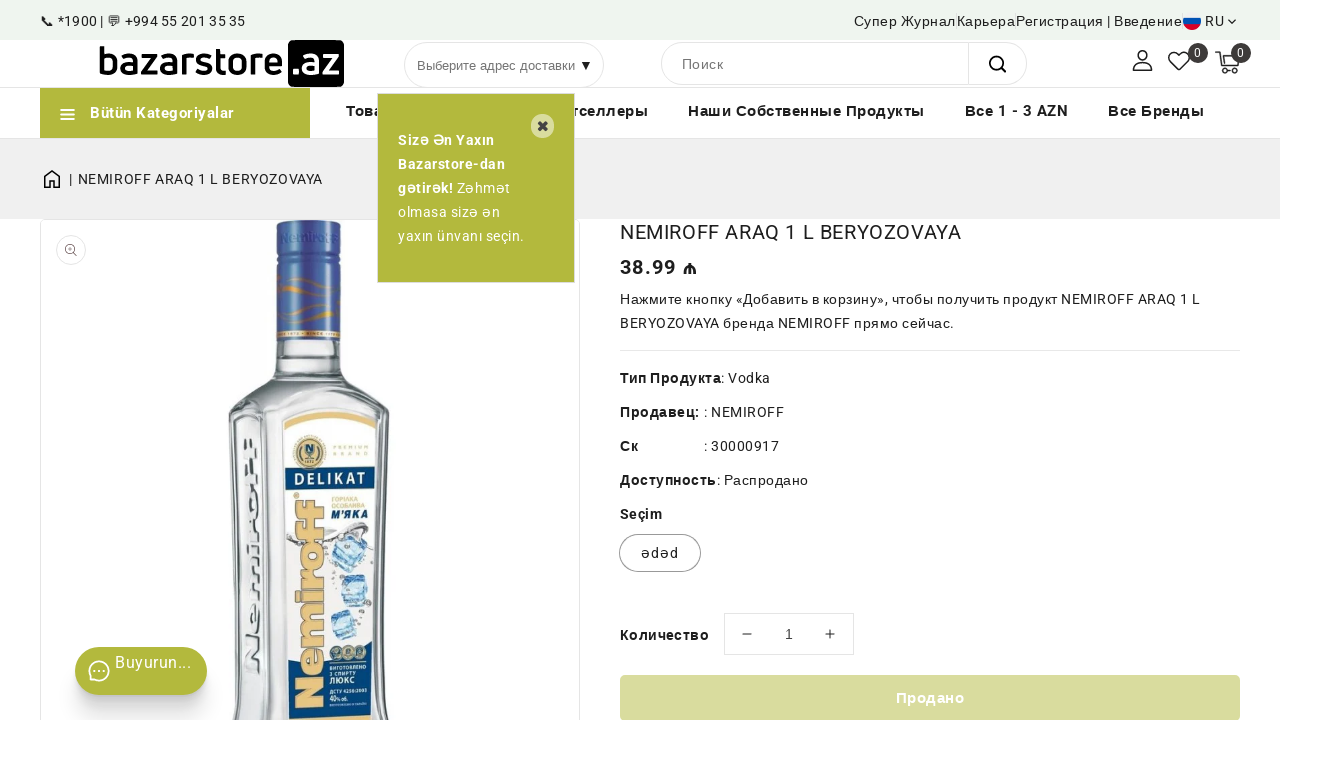

--- FILE ---
content_type: text/html; charset=utf-8
request_url: https://bazarstore.az/ru/products/nemiroff-araq-1-l-beryozovaya
body_size: 76729
content:
<!doctype html>
<html class="no-js" lang="ru">
   <head>
     <!-- Google Tag Manager -->
<script>(function(w,d,s,l,i){w[l]=w[l]||[];w[l].push({'gtm.start':
new Date().getTime(),event:'gtm.js'});var f=d.getElementsByTagName(s)[0],
j=d.createElement(s),dl=l!='dataLayer'?'&l='+l:'';j.async=true;j.src=
'https://www.googletagmanager.com/gtm.js?id='+i+dl;f.parentNode.insertBefore(j,f);
})(window,document,'script','dataLayer','GTM-M4G5VZ9N');</script>
<!-- End Google Tag Manager -->
     <script>
document.addEventListener('DOMContentLoaded', function() {
    window.dataLayer = window.dataLayer || [];
    window.dataLayer.push({
        event: "page_view",
        ecommerce: {
            currency: "AZN",
            value: "0.00",
            items: [
                
            ]
        }
    });
});
</script>
      <meta charset="utf-8">
      <meta http-equiv="X-UA-Compatible" content="IE=edge">
      <meta name="viewport" content="width=device-width,initial-scale=1">
      <meta name="google-site-verification" content="-qbbVj77pYe0P7Gt1wb-cOQoSDK3pv8nWD-nBcOBtG8" />
      <meta name="google-site-verification" content="8j8TSzc6r5l3wzVdGSpu3-sebGxfBto2gYuZgE_hLwk" />
      <meta name="theme-color" content="">
      <link rel="canonical" href="https://bazarstore.az/ru/products/nemiroff-araq-1-l-beryozovaya">
      <link rel="preconnect" href="https://cdn.shopify.com" crossorigin>
	  <link rel="preconnect" href="https://fonts.gstatic.com" crossorigin>
      <link rel="preconnect" href="https://fonts.googleapis.com"><link rel="preconnect" href="https://fonts.shopifycdn.com" crossorigin><title>
    NEMIROFF ARAQ 1 L BERYOZOVAYA &ndash; Bazarstore
  </title>
      
<link rel="shortcut icon" href="//bazarstore.az/cdn/shop/files/fav2_32x32.png?v=1684480229" type="image/png">

<meta property="og:site_name" content="Bazarstore">
<meta property="og:url" content="https://bazarstore.az/ru/products/nemiroff-araq-1-l-beryozovaya">
<meta property="og:title" content="NEMIROFF ARAQ 1 L BERYOZOVAYA">
<meta property="og:type" content="product">
<meta property="og:description" content="Откройте для себя мир удобных и быстрых покупок в Интернете вместе с Bazarstore. Посетите Bazarstore, чтобы купить в Интернете широкий ассортимент товаров, таких как фрукты и овощи, мясо, курица, морепродукты, молоко, завтрак, детский мир. Большие скидки, наложенный платеж и быстрая доставка в Bazarstore. "><meta property="og:image" content="http://bazarstore.az/cdn/shop/products/30000917.jpg?v=1693295410">
  <meta property="og:image:secure_url" content="https://bazarstore.az/cdn/shop/products/30000917.jpg?v=1693295410">
  <meta property="og:image:width" content="800">
  <meta property="og:image:height" content="800"><meta property="og:price:amount" content="38.99">
  <meta property="og:price:currency" content="AZN"><meta name="twitter:card" content="summary_large_image">
<meta name="twitter:title" content="NEMIROFF ARAQ 1 L BERYOZOVAYA">
<meta name="twitter:description" content="Откройте для себя мир удобных и быстрых покупок в Интернете вместе с Bazarstore. Посетите Bazarstore, чтобы купить в Интернете широкий ассортимент товаров, таких как фрукты и овощи, мясо, курица, морепродукты, молоко, завтрак, детский мир. Большие скидки, наложенный платеж и быстрая доставка в Bazarstore. ">

      <link href="//bazarstore.az/cdn/shop/t/25/assets/owl.carousel.css?v=173399002894877307861763476485" rel="stylesheet" type="text/css" media="all" /> 
      <link href="//bazarstore.az/cdn/shop/t/25/assets/owl.theme.css?v=34605300280296308671763476485" rel="stylesheet" type="text/css" media="all" />
      <link href="//bazarstore.az/cdn/shop/t/25/assets/splide.css?v=25200868910581951831763476486" rel="stylesheet" type="text/css" media="all" />
      <link rel="stylesheet" href="//bazarstore.az/cdn/shop/t/25/assets/component-price.css?v=117018218691045079651763476483" media="print" onload="this.media='all'">
      <script>
      
       var content = "\u003cdiv class=\"images-column\"\u003e\n\u003cdiv class=\"qv-product-images\"\u003e\u003c\/div\u003e\n\u003cdiv class=\"qv-product-images-variant\"\u003e\u003c\/div\u003e\n\u003c\/div\u003e\n\u003cdiv class=\"qv-content\"\u003e\n   \u003cdiv class=\"holder\"\u003e\n      \u003ch1 class=\"qv-product-title\"\u003e\u003c\/h1\u003e     \n      \u003cdiv class=\"qv-price\"\u003e\n         \u003cdiv class=\"price-current\"\u003e\n            \n            \u003cdiv class=\"qv-product-price\"\u003e\u003c\/div\u003e\n           \u003cdiv class=\"price-currency\" style=\"float:right !important;\"\u003e ₼\u003c\/div\u003e\n         \u003c\/div\u003e\n         \u003cdiv class=\"original-price\"\u003e\n            \u003cdiv class=\"qv-product-original-price\"\u003e\u003c\/div\u003e\n            \u003cdiv class=\"price-currency\" style=\"float:right !important;\"\u003e ₼\u003c\/div\u003e\n           \n         \u003c\/div\u003e\n      \u003c\/div\u003e\n      \u003cdiv class=\"qv-product-description\"\u003e\u003c\/div\u003e\n      \u003cdiv class=\"qv-info\"\u003e\n         \u003cdiv class=\"qv-product-type-title\"\u003e\n            \u003cspan class=\"product-type\"\u003eТип продукта\u003c\/span\u003e:\n            \u003cspan class=\"qv-product-type\"\u003e\u003c\/span\u003e\n         \u003c\/div\u003e\n         \u003cdiv class=\"qv-view-vendor-title\"\u003e\n            \u003cspan class=\"product-vendor_name\"\u003eПродавец:\u003c\/span\u003e:\n            \u003cspan class=\"qv-view-vendor\"\u003e\u003c\/span\u003e\n         \u003c\/div\u003e\n         \u003cdiv class=\"qv-sku\"\u003e\n            \u003cspan class=\"sku-name\"\u003eСк\u003c\/span\u003e:\n            \u003cspan class=\"qv-view-sku\"\u003e\u003c\/span\u003e\n         \u003c\/div\u003e\n      \u003c\/div\u003e\n      \u003cdiv class=\"qv-add-to-cart\"\u003e\n         \u003cdiv class=\"qv-product-options\"\u003e\u003c\/div\u003e\n         \u003cdiv class=\"quantity-qv\"\u003e\n            \u003cspan\u003eКоличество\u003c\/span\u003e\n            \u003cquantity-input class=\"quantity\" style=\"width:30% !important\"\u003e\n                \u003cbutton class=\"quantity__button no-js-hidden\" name=\"minus\" type=\"button\"\u003e\n                  \u003cspan class=\"visually-hidden\"\u003eУменьшить количество NEMIROFF ARAQ 1 L BERYOZOVAYA\u003c\/span\u003e\n                  \u003csvg xmlns=\"http:\/\/www.w3.org\/2000\/svg\" aria-hidden=\"true\" focusable=\"false\" role=\"presentation\" class=\"icon icon-minus\" fill=\"none\" viewBox=\"0 0 10 2\"\u003e\n  \u003cpath fill-rule=\"evenodd\" clip-rule=\"evenodd\" d=\"M.5 1C.5.7.7.5 1 .5h8a.5.5 0 110 1H1A.5.5 0 01.5 1z\" fill=\"currentColor\"\u003e\n\u003c\/svg\u003e\n\n                \u003c\/button\u003e\u003cinput class=\"quantity__input\"\n                    type=\"number\"\n                    name=\"quantity\"\n                    id=\"Quantity-\"\n                    min=\"1\"\n                    max=\"30\"\n                    value=\"1\"\n                    form=\"product-form-\"\n                    data-sales-limit=\"30\"\n                    data-limit-source=\"default\"\n                    data-product-id=\"8640990871857\"\n                    \n                  \u003e\n                \u003cbutton class=\"quantity__button no-js-hidden\" name=\"plus\" type=\"button\"\u003e\n                  \u003cspan class=\"visually-hidden\"\u003eУвеличить количество NEMIROFF ARAQ 1 L BERYOZOVAYA\u003c\/span\u003e\n                  \u003csvg xmlns=\"http:\/\/www.w3.org\/2000\/svg\" aria-hidden=\"true\" focusable=\"false\" role=\"presentation\" class=\"icon icon-plus\" fill=\"none\" viewBox=\"0 0 10 10\"\u003e\n  \u003cpath fill-rule=\"evenodd\" clip-rule=\"evenodd\" d=\"M1 4.51a.5.5 0 000 1h3.5l.01 3.5a.5.5 0 001-.01V5.5l3.5-.01a.5.5 0 00-.01-1H5.5L5.49.99a.5.5 0 00-1 .01v3.5l-3.5.01H1z\" fill=\"currentColor\"\u003e\n\u003c\/svg\u003e\n\n                \u003c\/button\u003e\n              \u003c\/quantity-input\u003e\n         \u003c\/div\u003e\n         \u003cinput type=\"submit\" class=\"qv-add-button button\" value=\"Добавить в корзину\"\u003e\n      \u003c\/div\u003e\n      \u003ca class=\"view-product\" href=\"\"\u003e\u003cspan\u003eПосмотреть информацию о продукте\u003c\/span\u003e\u003c\/a\u003e\n   \u003c\/div\u003e\n\u003c\/div\u003e\n\n";
     </script>
      <script>window.performance && window.performance.mark && window.performance.mark('shopify.content_for_header.start');</script><meta id="shopify-digital-wallet" name="shopify-digital-wallet" content="/74823958833/digital_wallets/dialog">
<link rel="alternate" hreflang="x-default" href="https://bazarstore.az/products/nemiroff-araq-1-l-beryozovaya">
<link rel="alternate" hreflang="az-AZ" href="https://bazarstore.az/products/nemiroff-araq-1-l-beryozovaya">
<link rel="alternate" hreflang="en-AZ" href="https://bazarstore.az/en/products/nemiroff-araq-1-l-beryozovaya">
<link rel="alternate" hreflang="ru-AZ" href="https://bazarstore.az/ru/products/nemiroff-araq-1-l-beryozovaya">
<link rel="alternate" hreflang="tr-AZ" href="https://bazarstore.az/tr/products/nemiroff-araq-1-l-beryozovaya">
<link rel="alternate" type="application/json+oembed" href="https://bazarstore.az/ru/products/nemiroff-araq-1-l-beryozovaya.oembed">
<script async="async" src="/checkouts/internal/preloads.js?locale=ru-AZ"></script>
<script id="shopify-features" type="application/json">{"accessToken":"1ed1f9cca2b31f4ead76cee860a759ff","betas":["rich-media-storefront-analytics"],"domain":"bazarstore.az","predictiveSearch":false,"shopId":74823958833,"locale":"ru"}</script>
<script>var Shopify = Shopify || {};
Shopify.shop = "bazar-store-az.myshopify.com";
Shopify.locale = "ru";
Shopify.currency = {"active":"AZN","rate":"1.0"};
Shopify.country = "AZ";
Shopify.theme = {"name":"sales-limit","id":182007333169,"schema_name":"Vegicart-Installer","schema_version":"1.0.0","theme_store_id":null,"role":"main"};
Shopify.theme.handle = "null";
Shopify.theme.style = {"id":null,"handle":null};
Shopify.cdnHost = "bazarstore.az/cdn";
Shopify.routes = Shopify.routes || {};
Shopify.routes.root = "/ru/";</script>
<script type="module">!function(o){(o.Shopify=o.Shopify||{}).modules=!0}(window);</script>
<script>!function(o){function n(){var o=[];function n(){o.push(Array.prototype.slice.apply(arguments))}return n.q=o,n}var t=o.Shopify=o.Shopify||{};t.loadFeatures=n(),t.autoloadFeatures=n()}(window);</script>
<script id="shop-js-analytics" type="application/json">{"pageType":"product"}</script>
<script defer="defer" async type="module" src="//bazarstore.az/cdn/shopifycloud/shop-js/modules/v2/client.init-shop-cart-sync_bMa4EAn1.ru.esm.js"></script>
<script defer="defer" async type="module" src="//bazarstore.az/cdn/shopifycloud/shop-js/modules/v2/chunk.common_4RF3jtGH.esm.js"></script>
<script defer="defer" async type="module" src="//bazarstore.az/cdn/shopifycloud/shop-js/modules/v2/chunk.modal_CZ8DnfZh.esm.js"></script>
<script type="module">
  await import("//bazarstore.az/cdn/shopifycloud/shop-js/modules/v2/client.init-shop-cart-sync_bMa4EAn1.ru.esm.js");
await import("//bazarstore.az/cdn/shopifycloud/shop-js/modules/v2/chunk.common_4RF3jtGH.esm.js");
await import("//bazarstore.az/cdn/shopifycloud/shop-js/modules/v2/chunk.modal_CZ8DnfZh.esm.js");

  window.Shopify.SignInWithShop?.initShopCartSync?.({"fedCMEnabled":true,"windoidEnabled":true});

</script>
<script>(function() {
  var isLoaded = false;
  function asyncLoad() {
    if (isLoaded) return;
    isLoaded = true;
    var urls = ["https:\/\/d68ueg57a8p5r.cloudfront.net\/index.js?shop=bazar-store-az.myshopify.com","https:\/\/hfta-app.herokuapp.com\/get_script\/5c235b50a48b11eeb6600eac810ce7b2.js?v=803157\u0026shop=bazar-store-az.myshopify.com","https:\/\/cdn.hextom.com\/js\/freeshippingbar.js?shop=bazar-store-az.myshopify.com","https:\/\/script.pop-convert.com\/new-micro\/production.pc.min.js?unique_id=bazar-store-az.myshopify.com\u0026shop=bazar-store-az.myshopify.com","https:\/\/cdn.s3.pop-convert.com\/pcjs.production.min.js?unique_id=bazar-store-az.myshopify.com\u0026shop=bazar-store-az.myshopify.com"];
    for (var i = 0; i < urls.length; i++) {
      var s = document.createElement('script');
      s.type = 'text/javascript';
      s.async = true;
      s.src = urls[i];
      var x = document.getElementsByTagName('script')[0];
      x.parentNode.insertBefore(s, x);
    }
  };
  if(window.attachEvent) {
    window.attachEvent('onload', asyncLoad);
  } else {
    window.addEventListener('load', asyncLoad, false);
  }
})();</script>
<script id="__st">var __st={"a":74823958833,"offset":14400,"reqid":"6d34f35d-cfdb-475a-833e-88679da13310-1769081169","pageurl":"bazarstore.az\/ru\/products\/nemiroff-araq-1-l-beryozovaya","u":"c3871b648a17","p":"product","rtyp":"product","rid":8640990871857};</script>
<script>window.ShopifyPaypalV4VisibilityTracking = true;</script>
<script id="captcha-bootstrap">!function(){'use strict';const t='contact',e='account',n='new_comment',o=[[t,t],['blogs',n],['comments',n],[t,'customer']],c=[[e,'customer_login'],[e,'guest_login'],[e,'recover_customer_password'],[e,'create_customer']],r=t=>t.map((([t,e])=>`form[action*='/${t}']:not([data-nocaptcha='true']) input[name='form_type'][value='${e}']`)).join(','),a=t=>()=>t?[...document.querySelectorAll(t)].map((t=>t.form)):[];function s(){const t=[...o],e=r(t);return a(e)}const i='password',u='form_key',d=['recaptcha-v3-token','g-recaptcha-response','h-captcha-response',i],f=()=>{try{return window.sessionStorage}catch{return}},m='__shopify_v',_=t=>t.elements[u];function p(t,e,n=!1){try{const o=window.sessionStorage,c=JSON.parse(o.getItem(e)),{data:r}=function(t){const{data:e,action:n}=t;return t[m]||n?{data:e,action:n}:{data:t,action:n}}(c);for(const[e,n]of Object.entries(r))t.elements[e]&&(t.elements[e].value=n);n&&o.removeItem(e)}catch(o){console.error('form repopulation failed',{error:o})}}const l='form_type',E='cptcha';function T(t){t.dataset[E]=!0}const w=window,h=w.document,L='Shopify',v='ce_forms',y='captcha';let A=!1;((t,e)=>{const n=(g='f06e6c50-85a8-45c8-87d0-21a2b65856fe',I='https://cdn.shopify.com/shopifycloud/storefront-forms-hcaptcha/ce_storefront_forms_captcha_hcaptcha.v1.5.2.iife.js',D={infoText:'Защищено с помощью hCaptcha',privacyText:'Конфиденциальность',termsText:'Условия'},(t,e,n)=>{const o=w[L][v],c=o.bindForm;if(c)return c(t,g,e,D).then(n);var r;o.q.push([[t,g,e,D],n]),r=I,A||(h.body.append(Object.assign(h.createElement('script'),{id:'captcha-provider',async:!0,src:r})),A=!0)});var g,I,D;w[L]=w[L]||{},w[L][v]=w[L][v]||{},w[L][v].q=[],w[L][y]=w[L][y]||{},w[L][y].protect=function(t,e){n(t,void 0,e),T(t)},Object.freeze(w[L][y]),function(t,e,n,w,h,L){const[v,y,A,g]=function(t,e,n){const i=e?o:[],u=t?c:[],d=[...i,...u],f=r(d),m=r(i),_=r(d.filter((([t,e])=>n.includes(e))));return[a(f),a(m),a(_),s()]}(w,h,L),I=t=>{const e=t.target;return e instanceof HTMLFormElement?e:e&&e.form},D=t=>v().includes(t);t.addEventListener('submit',(t=>{const e=I(t);if(!e)return;const n=D(e)&&!e.dataset.hcaptchaBound&&!e.dataset.recaptchaBound,o=_(e),c=g().includes(e)&&(!o||!o.value);(n||c)&&t.preventDefault(),c&&!n&&(function(t){try{if(!f())return;!function(t){const e=f();if(!e)return;const n=_(t);if(!n)return;const o=n.value;o&&e.removeItem(o)}(t);const e=Array.from(Array(32),(()=>Math.random().toString(36)[2])).join('');!function(t,e){_(t)||t.append(Object.assign(document.createElement('input'),{type:'hidden',name:u})),t.elements[u].value=e}(t,e),function(t,e){const n=f();if(!n)return;const o=[...t.querySelectorAll(`input[type='${i}']`)].map((({name:t})=>t)),c=[...d,...o],r={};for(const[a,s]of new FormData(t).entries())c.includes(a)||(r[a]=s);n.setItem(e,JSON.stringify({[m]:1,action:t.action,data:r}))}(t,e)}catch(e){console.error('failed to persist form',e)}}(e),e.submit())}));const S=(t,e)=>{t&&!t.dataset[E]&&(n(t,e.some((e=>e===t))),T(t))};for(const o of['focusin','change'])t.addEventListener(o,(t=>{const e=I(t);D(e)&&S(e,y())}));const B=e.get('form_key'),M=e.get(l),P=B&&M;t.addEventListener('DOMContentLoaded',(()=>{const t=y();if(P)for(const e of t)e.elements[l].value===M&&p(e,B);[...new Set([...A(),...v().filter((t=>'true'===t.dataset.shopifyCaptcha))])].forEach((e=>S(e,t)))}))}(h,new URLSearchParams(w.location.search),n,t,e,['guest_login'])})(!1,!0)}();</script>
<script integrity="sha256-4kQ18oKyAcykRKYeNunJcIwy7WH5gtpwJnB7kiuLZ1E=" data-source-attribution="shopify.loadfeatures" defer="defer" src="//bazarstore.az/cdn/shopifycloud/storefront/assets/storefront/load_feature-a0a9edcb.js" crossorigin="anonymous"></script>
<script data-source-attribution="shopify.dynamic_checkout.dynamic.init">var Shopify=Shopify||{};Shopify.PaymentButton=Shopify.PaymentButton||{isStorefrontPortableWallets:!0,init:function(){window.Shopify.PaymentButton.init=function(){};var t=document.createElement("script");t.src="https://bazarstore.az/cdn/shopifycloud/portable-wallets/latest/portable-wallets.ru.js",t.type="module",document.head.appendChild(t)}};
</script>
<script data-source-attribution="shopify.dynamic_checkout.buyer_consent">
  function portableWalletsHideBuyerConsent(e){var t=document.getElementById("shopify-buyer-consent"),n=document.getElementById("shopify-subscription-policy-button");t&&n&&(t.classList.add("hidden"),t.setAttribute("aria-hidden","true"),n.removeEventListener("click",e))}function portableWalletsShowBuyerConsent(e){var t=document.getElementById("shopify-buyer-consent"),n=document.getElementById("shopify-subscription-policy-button");t&&n&&(t.classList.remove("hidden"),t.removeAttribute("aria-hidden"),n.addEventListener("click",e))}window.Shopify?.PaymentButton&&(window.Shopify.PaymentButton.hideBuyerConsent=portableWalletsHideBuyerConsent,window.Shopify.PaymentButton.showBuyerConsent=portableWalletsShowBuyerConsent);
</script>
<script>
  function portableWalletsCleanup(e){e&&e.src&&console.error("Failed to load portable wallets script "+e.src);var t=document.querySelectorAll("shopify-accelerated-checkout .shopify-payment-button__skeleton, shopify-accelerated-checkout-cart .wallet-cart-button__skeleton"),e=document.getElementById("shopify-buyer-consent");for(let e=0;e<t.length;e++)t[e].remove();e&&e.remove()}function portableWalletsNotLoadedAsModule(e){e instanceof ErrorEvent&&"string"==typeof e.message&&e.message.includes("import.meta")&&"string"==typeof e.filename&&e.filename.includes("portable-wallets")&&(window.removeEventListener("error",portableWalletsNotLoadedAsModule),window.Shopify.PaymentButton.failedToLoad=e,"loading"===document.readyState?document.addEventListener("DOMContentLoaded",window.Shopify.PaymentButton.init):window.Shopify.PaymentButton.init())}window.addEventListener("error",portableWalletsNotLoadedAsModule);
</script>

<script type="module" src="https://bazarstore.az/cdn/shopifycloud/portable-wallets/latest/portable-wallets.ru.js" onError="portableWalletsCleanup(this)" crossorigin="anonymous"></script>
<script nomodule>
  document.addEventListener("DOMContentLoaded", portableWalletsCleanup);
</script>

<link id="shopify-accelerated-checkout-styles" rel="stylesheet" media="screen" href="https://bazarstore.az/cdn/shopifycloud/portable-wallets/latest/accelerated-checkout-backwards-compat.css" crossorigin="anonymous">
<style id="shopify-accelerated-checkout-cart">
        #shopify-buyer-consent {
  margin-top: 1em;
  display: inline-block;
  width: 100%;
}

#shopify-buyer-consent.hidden {
  display: none;
}

#shopify-subscription-policy-button {
  background: none;
  border: none;
  padding: 0;
  text-decoration: underline;
  font-size: inherit;
  cursor: pointer;
}

#shopify-subscription-policy-button::before {
  box-shadow: none;
}

      </style>
<script id="sections-script" data-sections="main-product,product-recommendations,announcement-bar,header" defer="defer" src="//bazarstore.az/cdn/shop/t/25/compiled_assets/scripts.js?v=10266"></script>
<script>window.performance && window.performance.mark && window.performance.mark('shopify.content_for_header.end');</script>

      <style data-shopify>
      @font-face {
  font-family: Roboto;
  font-weight: 400;
  font-style: normal;
  font-display: swap;
  src: url("//bazarstore.az/cdn/fonts/roboto/roboto_n4.2019d890f07b1852f56ce63ba45b2db45d852cba.woff2") format("woff2"),
       url("//bazarstore.az/cdn/fonts/roboto/roboto_n4.238690e0007583582327135619c5f7971652fa9d.woff") format("woff");
}

      @font-face {
  font-family: Roboto;
  font-weight: 700;
  font-style: normal;
  font-display: swap;
  src: url("//bazarstore.az/cdn/fonts/roboto/roboto_n7.f38007a10afbbde8976c4056bfe890710d51dec2.woff2") format("woff2"),
       url("//bazarstore.az/cdn/fonts/roboto/roboto_n7.94bfdd3e80c7be00e128703d245c207769d763f9.woff") format("woff");
}

      @font-face {
  font-family: Roboto;
  font-weight: 400;
  font-style: italic;
  font-display: swap;
  src: url("//bazarstore.az/cdn/fonts/roboto/roboto_i4.57ce898ccda22ee84f49e6b57ae302250655e2d4.woff2") format("woff2"),
       url("//bazarstore.az/cdn/fonts/roboto/roboto_i4.b21f3bd061cbcb83b824ae8c7671a82587b264bf.woff") format("woff");
}

      @font-face {
  font-family: Roboto;
  font-weight: 700;
  font-style: italic;
  font-display: swap;
  src: url("//bazarstore.az/cdn/fonts/roboto/roboto_i7.7ccaf9410746f2c53340607c42c43f90a9005937.woff2") format("woff2"),
       url("//bazarstore.az/cdn/fonts/roboto/roboto_i7.49ec21cdd7148292bffea74c62c0df6e93551516.woff") format("woff");
}

      @font-face {
  font-family: Roboto;
  font-weight: 400;
  font-style: normal;
  font-display: swap;
  src: url("//bazarstore.az/cdn/fonts/roboto/roboto_n4.2019d890f07b1852f56ce63ba45b2db45d852cba.woff2") format("woff2"),
       url("//bazarstore.az/cdn/fonts/roboto/roboto_n4.238690e0007583582327135619c5f7971652fa9d.woff") format("woff");
}

      :root {
      --font-body-family: Roboto, sans-serif;
      --font-body-style: normal;
      --font-body-weight: 400;
      --font-heading-family: Roboto, sans-serif;
      --font-heading-style: normal;
      --font-heading-weight: 400;
      --color-base-text: #1e1e1e;
      --color-base-text-rgb: 30, 30, 30;
      --color-base-background-1: #ffffff;
      --color-base-background-1-rgb: 255, 255, 255;
      --color-base-accent-1: #b3b93d;
      --color-base-accent-1-rgb: 179, 185, 61;
      --color-base-accent-2: #f0f0f0;
      --color-base-accent-2-rgb: 240, 240, 240;
      --color-base-border: #e5e5e5;
      --color-base-button-text: #ffffff;
      --color-base-button-text-hover: #ffffff;
      --color-base-button-background: #b3b93d;
      --color-base-button-background-hover: #1e1e1e;
      --color-base-text-opacity-10-percent: #e9e9e9;
      --color-base-text-opacity-20-percent: #d2d2d2;
      --color-base-text-opacity-55-percent: #838383;
      --color-base-text-opacity-85-percent: #404040;
      --color-base-accent-1-opacity-10-percent: #f7f8ec;
      --color-base-accent-2-opacity-10-percent: #fefefe;
      --color-rating-empty: #dadada;
      --color-rating-filled: #ffc30e;
      }
      *,
      *::before,
      *::after {
      box-sizing: inherit;
      }
      html {
      box-sizing: border-box;
      font-size: 62.5%;
      height: 100%;
      }
      body {
      display: grid;
      grid-template-rows: auto auto 1fr auto;
      grid-template-columns: 100%;
      min-height: 100%;
      margin: 0;
      font-size: 14px;
      letter-spacing: 0.5px;
      line-height: 24px;
      font-family: var(--font-body-family);
      font-style: var(--font-body-style);
      font-weight: var(--font-body-weight);
      color: var(--color-base-text);
      background-color: var(--color-base-background-1);
      }

      /* Preloader and Page Container Styles */
      .ttloader {
        background-color: #ffffff; /* Temanızın arka plan rengiyle eşleşebilir */
        position: fixed;
        top: 0;
        left: 0;
        width: 100%;
        height: 100%;
        z-index: 99999; /* En üstte olmasını sağlar */
        display: flex;
        justify-content: center;
        align-items: center;
        opacity: 1;
        visibility: visible;
        transition: opacity 0.5s ease-out, visibility 0s linear 0.5s; /* Kaybolma efekti için */
      }
      .ttloader.hidden {
        opacity: 0;
        visibility: hidden;
      }
      .rotating {
        /* background-image zaten temanızda tanımlı */
        width: 50px; /* İhtiyaca göre ayarlayın */
        height: 50px; /* İhtiyaca göre ayarlayın */
        background-size: contain;
        background-repeat: no-repeat;
        background-position: center;
      }

      #PageContainer {
        opacity: 0;
        visibility: hidden;
        transition: opacity 0.5s ease-in-out; /* Görünme efekti için */
      }
      #PageContainer.loaded {
        opacity: 1;
        visibility: visible;
      }
      </style>
      <link href="//bazarstore.az/cdn/shop/t/25/assets/base.css?v=60259940064660546861763476485" rel="stylesheet" type="text/css" media="all" />
<link rel="preload" as="font" href="//bazarstore.az/cdn/fonts/roboto/roboto_n4.2019d890f07b1852f56ce63ba45b2db45d852cba.woff2" type="font/woff2" crossorigin><link rel="preload" as="font" href="//bazarstore.az/cdn/fonts/roboto/roboto_n4.2019d890f07b1852f56ce63ba45b2db45d852cba.woff2" type="font/woff2" crossorigin><script>
         document.documentElement.className = document.documentElement.className.replace('no-js', 'js');
      </script>
 <link rel="stylesheet" href="https://unpkg.com/swiper/swiper-bundle.min.css" />


<script>
// Get the current URL
var currentURL = window.location.href;

// Check if the URL contains '/collections'
if (currentURL.includes('/collections') || currentURL.includes('/search')) {
  // Get the locationCode from local storage or set default to 4101
  var locationCode = localStorage.getItem('locationCode') || '4102';
  
  // Check if the query parameter already exists in the URL
  var queryParam = 'filter.p.m.custom.lokasyonlar=';
  var availabilityParam = 'filter.v.price.gte=&filter.v.price.lte=&filter.v.availability=1&'
  var queryIndex = currentURL.indexOf(queryParam);
  
  if (queryIndex === -1) {
    // Add the query parameter to the URL
    var separator = currentURL.includes('?') ? '&' : '?';
    var updatedURL = currentURL + separator + availabilityParam + queryParam + locationCode;
    
    // Redirect to the updated URL
    window.location.href = updatedURL;
  } else {
    // Check if the locationCode in the URL is different from the stored value
    var storedLocationCode = currentURL.substring(queryIndex + queryParam.length);
    var storedLocationCodeEndIndex = storedLocationCode.indexOf('&');
    if (storedLocationCodeEndIndex === -1) {
      storedLocationCodeEndIndex = storedLocationCode.length;
    }
    storedLocationCode = storedLocationCode.substring(0, storedLocationCodeEndIndex);
    
    if (storedLocationCode !== locationCode) {
      // Update the locationCode in the URL and refresh the page
      var updatedURL = currentURL.replace(queryParam + storedLocationCode, queryParam + locationCode);
      window.location.href = updatedURL;
    }
  }
}


</script>
      
<script src="//bazarstore.az/cdn/shop/t/25/assets/product-form.js?v=56656021231567848241763476485" defer="defer"></script>
      <script src="//bazarstore.az/cdn/shop/t/25/assets/countdown.js?v=110252968163140641241763476482" defer="defer"></script> 
      <script src="//bazarstore.az/cdn/shop/t/25/assets/global.js?v=127237729881295733251763476485" defer="defer"></script>
      <script src="//bazarstore.az/cdn/shop/t/25/assets/owl.carousel.min.js?v=114319823024521139561763476485" defer="defer"></script>
      <script src="//code.jquery.com/jquery-latest.min.js" type="text/javascript"></script>
      <link href="//cdnjs.cloudflare.com/ajax/libs/font-awesome/4.7.0/css/font-awesome.min.css" rel="stylesheet" type="text/css" media="all" />
      <script src="//cdnjs.cloudflare.com/ajax/libs/fancybox/2.1.5/jquery.fancybox.min.js" type="text/javascript"></script>
      <link href="//cdnjs.cloudflare.com/ajax/libs/fancybox/2.1.5/jquery.fancybox.min.css" rel="stylesheet" type="text/css" media="all" />
      <link href="//bazarstore.az/cdn/shop/t/25/assets/quickview.css?v=159939873380916334241763476485" rel="stylesheet" type="text/css" media="all" /> 
      <script src="//bazarstore.az/cdn/shop/t/25/assets/quickview.js?v=41413529900869374661763476485" type="text/javascript"></script>
   <script>
(function purgeDeprecatedLocations() {
  const DEPRECATED_RAYONS = new Set(["Xəzər","Xəzər-r"]);
  const DEPRECATED_QESEBE = new Set([
    "Buzovna","Şüvəlan","Binə","Qala","Şağan","Zirə","Türkan","Mərdəkan","Binə (Dreamland)",
    "Bilgəh","Kürdəxanı","Maştağa","Nardaran","Pirşağı",
    "Hövsan","Zığ"
  ]);

  const get = (v) => (v || "").trim();

  // read old keys
  let selectedLocation = null;
  try { selectedLocation = JSON.parse(localStorage.getItem("selectedLocation") || "null"); } catch (e) {}
  const selectedRayon  = get(localStorage.getItem("selectedRayon"));
  const selectedQesebe = get(localStorage.getItem("selectedQesebe"));

  const locRayon  = selectedLocation && get(selectedLocation.rayon);
  const locQesebe = selectedLocation && get(selectedLocation.qesabe);

  const hasDeprecated =
    (locRayon  && DEPRECATED_RAYONS.has(locRayon)) ||
    (locQesebe && DEPRECATED_QESEBE.has(locQesebe)) ||
    (selectedRayon  && DEPRECATED_RAYONS.has(selectedRayon)) ||
    (selectedQesebe && DEPRECATED_QESEBE.has(selectedQesebe));

  if (hasDeprecated) {
    // Clear only the *selection* keys. Keep locationCode intact.
    ["selectedLocation", "selectedRayon", "selectedQesebe"].forEach((k) => {
      try { localStorage.removeItem(k); } catch(e) {}
    });

    // Optional: clear popup flags so user re-selects a valid pair
    ["popupShown", "mobilePopupShown"].forEach((k) => {
      try { localStorage.removeItem(k); } catch(e) {}
    });

    // Reset visible placeholders if present
    try {
      const boxDesktop = document.getElementById("location-popup");
      const boxMobile  = document.getElementById("location-popup-mobile");
      if (boxDesktop?.querySelector("input")) boxDesktop.querySelector("input").placeholder = "";
      if (boxMobile?.querySelector("input"))  boxMobile.querySelector("input").placeholder  = "";
    } catch (e) {}
  }

  // Hardening: if locationCode was one of very old “force-upgrade” values, normalize it; otherwise leave it.
  try {
    const key = "locationCode";
    const v = localStorage.getItem(key);
    if (v === "4101" || v === "4165") localStorage.setItem(key, "4102");
  } catch (e) {}
})();
</script>

<!-- BEGIN app block: shopify://apps/powerful-form-builder/blocks/app-embed/e4bcb1eb-35b2-42e6-bc37-bfe0e1542c9d --><script type="text/javascript" hs-ignore data-cookieconsent="ignore">
  var Globo = Globo || {};
  var globoFormbuilderRecaptchaInit = function(){};
  var globoFormbuilderHcaptchaInit = function(){};
  window.Globo.FormBuilder = window.Globo.FormBuilder || {};
  window.Globo.FormBuilder.shop = {"configuration":{"money_format":"{{amount}} ₼"},"pricing":{"features":{"bulkOrderForm":true,"cartForm":true,"fileUpload":250,"removeCopyright":true,"restrictedEmailDomains":true,"metrics":true}},"settings":{"copyright":"Powered by <a href=\"https://globosoftware.net\" target=\"_blank\">Globo</a> <a href=\"https://apps.shopify.com/form-builder-contact-form\" target=\"_blank\">Form</a>","hideWaterMark":false,"reCaptcha":{"recaptchaType":"v2","siteKey":"6Lf-shwoAAAAAOmOPgXp9nKTuIe9aTPDqut26y8V","languageCode":"az"},"hCaptcha":{"siteKey":false},"scrollTop":false,"customCssCode":"","customCssEnabled":false,"additionalColumns":[]},"encryption_form_id":1,"url":"https://app.powerfulform.com/","CDN_URL":"https://dxo9oalx9qc1s.cloudfront.net","app_id":"1783207"};

  if(window.Globo.FormBuilder.shop.settings.customCssEnabled && window.Globo.FormBuilder.shop.settings.customCssCode){
    const customStyle = document.createElement('style');
    customStyle.type = 'text/css';
    customStyle.innerHTML = window.Globo.FormBuilder.shop.settings.customCssCode;
    document.head.appendChild(customStyle);
  }

  window.Globo.FormBuilder.forms = [];
    
      
      
      
      window.Globo.FormBuilder.forms[14362] = {"14362":{"elements":[{"id":"group","type":"group","label":{"az":"İşə Müraciət Anketi","en":"İşə Müraciət Anketi","ru":"İşə Müraciət Anketi","tr":"İşə Müraciət Anketi"},"description":null,"elements":[{"id":"text","type":"text","label":{"az":"Adınız Soyadınız Ata adınız","en":"Adınız Soyadınız Ata adınız","ru":"Adınız Soyadınız Ata adınız","tr":"Adınız Soyadınız Ata adınız"},"placeholder":{"az":"Ad, Soyad, Ata adı *","en":"Ad, Soyad, Ata adı *","ru":"Ad, Soyad, Ata adı *","tr":"Ad, Soyad, Ata adı *"},"description":null,"hideLabel":false,"required":true,"columnWidth":100,"inputIcon":null,"ifHideLabel":false,"limitCharacters":true,"characters":"150"},{"id":"select-23","type":"select","label":{"az":"Cinsiyyəti","en":"Cinsiyyəti","ru":"Cinsiyyəti","tr":"Cinsiyyəti"},"placeholder":{"az":"- Seçin -","en":"- Seçin -","ru":"- Seçin -","tr":"- Seçin -"},"options":[{"label":{"az":"Kişi","en":"Ki","ru":"Ki","tr":"Ki"},"value":"Kişi"},{"label":{"az":"Qadın","en":"Qadın","ru":"Qadın","tr":"Qadın"},"value":"Qadın"}],"defaultOption":"","description":"","hideLabel":false,"keepPositionLabel":false,"columnWidth":100,"displayType":"show","displayDisjunctive":false,"conditionalField":false,"required":true},{"id":"select-24","type":"select","label":{"az":"Ailə Vəziyyəti","en":"Ailə Vəziyyəti","ru":"Ailə Vəziyyəti","tr":"Ailə Vəziyyəti"},"placeholder":{"az":"- Seçin -","en":"- Seçin -","ru":"- Seçin -","tr":"- Seçin -"},"options":[{"label":{"az":"Subay","en":"Ki","ru":"Ki","tr":"Ki"},"value":"Subay"},{"label":{"az":"Evli","en":"Evli","ru":"Evli","tr":"Evli"},"value":"Evli"}],"defaultOption":"","description":"","hideLabel":false,"keepPositionLabel":false,"columnWidth":100,"displayType":"show","displayDisjunctive":false,"conditionalField":false,"required":true},{"id":"datetime-1","type":"datetime","label":{"az":"Təvəllüdü","en":"Təvəllüdü","ru":"Təvəllüdü","tr":"Təvəllüdü"},"placeholder":{"az":"Gün\/Ay\/İl ","en":"Gün\/Ay\/İl ","ru":"Gün\/Ay\/İl ","tr":"Gün\/Ay\/İl "},"description":"","hideLabel":false,"keepPositionLabel":false,"format":"date","otherLang":false,"localization":"es","date-format":"d-m-Y","time-format":"12h","minDate":false,"minSpecificDate":"","minRelativeDate":"today","minRelativeDateAdjust":"0","maxDate":false,"maxSpecificDate":"","maxRelativeDate":"today","maxRelativeDateAdjust":"0","isLimitDate":false,"limitDateType":"disablingDates","limitDateSpecificEnabled":false,"limitDateSpecificDates":"","limitDateRangeEnabled":false,"limitDateRangeDates":"","limitDateDOWEnabled":false,"limitDateDOWDates":["saturday","sunday"],"onlyShowMonth":false,"columnWidth":50,"displayType":"show","displayDisjunctive":false,"conditionalField":false,"required":true},{"id":"select-4","type":"select","label":{"az":"Vətəndaşlığı","en":"Vətəndaşlığı","ru":"Vətəndaşlığı","tr":"Vətəndaşlığı"},"placeholder":{"az":" - Seçin -","en":" - Seçin -","ru":" - Seçin -","tr":" - Seçin -"},"options":[{"label":{"az":"Azərbaycan","en":"Azərbaycan","ru":"Azərbaycan","tr":"Azərbaycan"},"value":"Azərbaycan"},{"label":{"az":"Türkiyə","en":"Türkiyə","ru":"Türkiyə","tr":"Türkiyə"},"value":"Türkiyə"},{"label":{"az":"Gürcüstan","en":"Gürcüstan","ru":"Gürcüstan","tr":"Gürcüstan"},"value":"Gürcüstan","description":"Option 3"},{"label":{"az":"Rusiya","en":"Rusiya","ru":"Rusiya","tr":"Rusiya"},"value":"Rusiya","description":"Option 4"},{"label":{"az":"Digər","en":"Digər","ru":"Digər","tr":"Digər"},"value":"Digər","description":"Option 5"}],"defaultOption":"","description":"","hideLabel":false,"keepPositionLabel":false,"columnWidth":50,"displayType":"show","displayDisjunctive":false,"conditionalField":false,"required":true},{"id":"select-2","type":"select","label":{"az":"Təhsil","en":"Təhsil","ru":"Təhsil","tr":"Təhsil"},"placeholder":{"az":"- Seçin -","en":"- Seçin -","ru":"- Seçin -","tr":"- Seçin -"},"options":[{"label":{"az":"İbtidai","en":"Ki","ru":"Ki","tr":"Ki"},"value":"İbtidai"},{"label":{"az":"Ümumi orta","en":"Ümumi o","ru":"Ümumi o","tr":"Ümumi o"},"value":"Ümumi orta"},{"label":{"az":"Tam orta","en":"Ta","ru":"Ta","tr":"Ta"},"value":"Tam orta"},{"label":{"az":"Ali","en":"Ali","ru":"Ali","tr":"Ali"},"value":"Ali","description":"Option 4"}],"defaultOption":"","description":"","hideLabel":false,"keepPositionLabel":false,"columnWidth":50,"displayType":"show","displayDisjunctive":false,"conditionalField":false,"required":false},{"id":"textarea-2","type":"textarea","label":{"az":"Təhsil (ətraflı)","en":"Təhsil (ətraflı)","ru":"Təhsil (ətraflı)","tr":"Təhsil (ətraflı)"},"placeholder":{"az":"Tehsil aldığınız müessise (orta mekteb,kollec,universitet ) ve tarix aralığı","en":"Tehsil aldığınız müessise (orta mekteb,kollec,universitet ) ve tarix aralığı","ru":"Tehsil aldığınız müessise (orta mekteb,kollec,universitet ) ve tarix aralığı","tr":"Tehsil aldığınız müessise (orta mekteb,kollec,universitet ) ve tarix aralığı"},"description":"","limitCharacters":false,"characters":100,"hideLabel":false,"keepPositionLabel":false,"columnWidth":50,"displayType":"show","displayDisjunctive":false,"conditionalField":false,"required":false},{"id":"textarea-3","type":"textarea","label":{"az":"İş Təcrübəsi (ətraflı)","en":"İş Təcrübəsi (ətraflı)","ru":"İş Təcrübəsi (ətraflı)","tr":"İş Təcrübəsi (ətraflı)"},"placeholder":{"az":"İşlediyiniz şirket,vezife,işlediyiniz tarix aralığı,işden çıxma sebebi","en":"İşlediyiniz şirket,vezife,işlediyiniz tarix aralığı,işden çıxma sebebi","ru":"İşlediyiniz şirket,vezife,işlediyiniz tarix aralığı,işden çıxma sebebi","tr":"İşlediyiniz şirket,vezife,işlediyiniz tarix aralığı,işden çıxma sebebi"},"description":"","limitCharacters":false,"characters":100,"hideLabel":false,"keepPositionLabel":false,"columnWidth":100,"displayType":"show","displayDisjunctive":false,"conditionalField":false,"required":false},{"id":"switcher-1","type":"switcher","label":{"az":"Daha öncə Azərsunda çalışmısız?","en":"Daha öncə Azərsunda çalışmısız?","ru":"Daha öncə Azərsunda çalışmısız?","tr":"Daha öncə Azərsunda çalışmısız?"},"options":[{"label":{"az":"Bəli","en":"Bəli","ru":"Bəli","tr":"Bəli"},"value":"Bəli"},{"label":{"az":"Xeyr","en":"Xeyr","ru":"Xeyr","tr":"Xeyr"},"value":"Xeyr"}],"description":"","hideLabel":false,"keepPositionLabel":false,"columnWidth":100,"displayType":"show","displayDisjunctive":false,"conditionalField":false,"required":true},{"id":"textarea-1","type":"textarea","label":{"az":"Dil məlumatları","en":"Dil məlumatları","ru":"Dil məlumatları","tr":"Dil məlumatları"},"placeholder":"","description":"","limitCharacters":false,"characters":100,"hideLabel":false,"keepPositionLabel":false,"columnWidth":100,"displayType":"show","displayDisjunctive":false,"conditionalField":false},{"id":"select-25","type":"select","label":{"az":"Sürücülük Vəsiqəsi","en":"Sürücülük Vəsiqəsi","ru":"Sürücülük Vəsiqəsi","tr":"Sürücülük Vəsiqəsi"},"placeholder":{"az":"- Seçin -","en":"- Seçin -","ru":"- Seçin -","tr":"- Seçin -"},"options":[{"label":{"az":"A","en":"Ki","ru":"Ki","tr":"Ki"},"value":"A"},{"label":{"az":"B","en":"B","ru":"B","tr":"B"},"value":"B"},{"label":{"az":"C","en":"C","ru":"C","tr":"C"},"value":"C"},{"label":{"az":"D","en":"D","ru":"D","tr":"D"},"value":"D"},{"label":{"az":"BC","en":"BC","ru":"BC","tr":"BC"},"value":"BC"},{"label":{"az":"BE","en":"BE","ru":"BE","tr":"BE"},"value":"BE"},{"label":{"az":"CE","en":"CE","ru":"CE","tr":"CE"},"value":"CE"},{"label":{"az":"DE","en":"DE","ru":"DE","tr":"DE"},"value":"DE"},{"label":{"az":"Yoxdur","en":"Yoxdur","ru":"Yoxdur","tr":"Yoxdur"},"value":"Yoxdur"}],"defaultOption":"","description":"","hideLabel":false,"keepPositionLabel":false,"columnWidth":100,"displayType":"show","displayDisjunctive":false,"conditionalField":false,"required":true},{"id":"text-1","type":"text","label":{"az":"İstədiyiniz minimum əmək haqqı","en":"İstədiyiniz minimum əmək haqqı","ru":"İstədiyiniz minimum əmək haqqı","tr":"İstədiyiniz minimum əmək haqqı"},"placeholder":"","description":"","limitCharacters":false,"characters":100,"hideLabel":false,"keepPositionLabel":false,"columnWidth":100,"displayType":"show","displayDisjunctive":false,"conditionalField":false}]},{"id":"group-1","type":"group","label":{"az":"İkinci hissə","en":"İkinci hissə","ru":"İkinci hissə","tr":"İkinci hissə"},"description":null,"elements":[{"id":"select-22","type":"select","label":{"az":"Çalışmaq istədiyiniz işin adı ","en":"Çalışmaq istədiyiniz işin adı ","ru":"Çalışmaq istədiyiniz işin adı ","tr":"Çalışmaq istədiyiniz işin adı "},"placeholder":"Seçim Edin","options":[{"label":{"az":"Sifariş toplama operator","en":"Sifariş toplama operator","ru":"Sifariş toplama operator","tr":"Sifariş toplama operator"},"value":"Sifariş toplama operator"},{"label":{"az":"Kuryer","en":"Kuryer","ru":"Kuryer","tr":"Kuryer"},"value":"Kuryer"},{"label":{"az":"Anbardar","en":"Anbardar","ru":"Anbardar","tr":"Anbardar"},"value":"Anbardar"},{"label":{"az":"Paketçi","en":"Sa","ru":"Sa","tr":"Sa"},"value":"Paketçi"},{"label":{"az":"Satıcı","en":"Ka","ru":"Ka","tr":"Ka"},"value":"Satıcı"},{"label":{"az":"Satıcı (un məmulatları)","en":"Satıcı (un məmulatları)","ru":"Satıcı (un məmulatları)","tr":"Satıcı (un məmulatları)"},"value":"Satıcı (un məmulatları)"},{"label":{"az":"Satıcı (meyvə-tərəvəz)","en":"Satıcı (meyvə-tərəvəz)","ru":"Satıcı (meyvə-tərəvəz)","tr":"Satıcı (meyvə-tərəvəz)"},"value":"Satıcı (meyvə-tərəvəz)"},{"label":{"az":"Satıcı (soyuq qidalar)","en":"Sğ","ru":"Sğ","tr":"Sğ"},"value":"Satıcı (soyuq qidalar)"},{"label":{"az":"Kassir","en":"Kassir","ru":"Kassir","tr":"Kassir"},"value":"Kassir","description":"Option 9"},{"label":{"az":"Qəssab","en":"Qəssab","ru":"Qəssab","tr":"Qəssab"},"value":"Qəssab","description":"Option 10"},{"label":{"az":"Mühafizəçi","en":"Mühafizəçi","ru":"Mühafizəçi","tr":"Mühafizəçi"},"value":"Mühafizəçi","description":"Option 11"},{"label":{"az":"Sürücü","en":"Sürücü","ru":"Sürücü","tr":"Sürücü"},"value":"Sürücü","description":"Option 12"},{"label":{"az":"Digər","en":"Digər","ru":"Digər","tr":"Digər"},"value":"Digər","description":"Option 13"}],"defaultOption":"","description":"","hideLabel":false,"keepPositionLabel":false,"columnWidth":100,"conditionalField":false,"required":true},{"id":"select-27","type":"select","label":{"az":"Çalışmaq istədiyiniz bölgə","en":"Çalışmaq istədiyiniz bölgə","ru":"Çalışmaq istədiyiniz bölgə","tr":"Çalışmaq istədiyiniz bölgə"},"placeholder":"Seçim Edin","options":[{"label":{"az":"Bakı","en":"Bakı","ru":"Bakı","tr":"Bakı"},"value":"Bakı"},{"label":{"az":"Xırdalan","en":"Xırdalan","ru":"Xırdalan","tr":"Xırdalan"},"value":"Xırdalan"},{"label":{"az":"Sumqayıt","en":"Sumqayıt","ru":"Sumqayıt","tr":"Sumqayıt"},"value":"Sumqayıt"},{"label":{"az":"Bərdə","en":"Sa","ru":"Sa","tr":"Sa"},"value":"Bərdə"},{"label":{"az":"Gəncə","en":"Ka","ru":"Ka","tr":"Ka"},"value":"Gəncə"},{"label":{"az":"Qazax","en":"Qazax","ru":"Qazax","tr":"Qazax"},"value":"Qazax"},{"label":{"az":"Tovuz","en":"Tovuz","ru":"Tovuz","tr":"Tovuz"},"value":"Tovuz"},{"label":{"az":"Ağstafa","en":"Sğ","ru":"Sğ","tr":"Sğ"},"value":"Ağstafa"},{"label":{"az":"Şəmkir","en":"Şəmkir","ru":"Şəmkir","tr":"Şəmkir"},"value":"Şəmkir"},{"label":{"az":"Mingəçevir","en":"Mingəçevir","ru":"Mingəçevir","tr":"Mingəçevir"},"value":"Mingəçevir"},{"label":{"az":"Şəki","en":"Şəki","ru":"Şəki","tr":"Şəki"},"value":"Şəki"},{"label":{"az":"Zaqatala","en":"Zaqatala","ru":"Zaqatala","tr":"Zaqatala"},"value":"Zaqatala"},{"label":{"az":"Qəbələ","en":"Qəbələ","ru":"Qəbələ","tr":"Qəbələ"},"value":"Qəbələ"},{"label":{"az":"İsmayıllı","en":"İsmayıllı","ru":"İsmayıllı","tr":"İsmayıllı"},"value":"İsmayıllı"},{"label":{"az":"Şamaxı","en":"Şamaxı","ru":"Şamaxı","tr":"Şamaxı"},"value":"Şamaxı"},{"label":{"az":"Sabirabad","en":"Sabirabad","ru":"Sabirabad","tr":"Sabirabad"},"value":"Sabirabad"},{"label":{"az":"İmişli","en":"İmişli","ru":"İmişli","tr":"İmişli"},"value":"İmişli"},{"label":{"az":"Cəlilabad","en":"Cəlilabad","ru":"Cəlilabad","tr":"Cəlilabad"},"value":"Cəlilabad"},{"label":{"az":"Lənkəran","en":"Lənkəran","ru":"Lənkəran","tr":"Lənkəran"},"value":"Lənkəran"},{"label":{"az":"Masallı","en":"Masallı","ru":"Masallı","tr":"Masallı"},"value":"Masallı"},{"label":{"az":"Biləsuvar","en":"Biləsuvar","ru":"Biləsuvar","tr":"Biləsuvar"},"value":"Biləsuvar"},{"label":{"az":"Ağcabədi","en":"Ağcabədi","ru":"Ağcabədi","tr":"Ağcabədi"},"value":"Ağcabədi"},{"label":{"az":"Göyçay","en":"Göyçay","ru":"Göyçay","tr":"Göyçay"},"value":"Göyçay"},{"label":{"az":"Digər","en":"Digər","ru":"Digər","tr":"Digər"},"value":"Digər","description":"Option 24"}],"defaultOption":"","description":"","hideLabel":false,"keepPositionLabel":false,"columnWidth":100,"conditionalField":false,"required":false},{"id":"email-1","type":"email","label":"Email","placeholder":"","description":"","limitCharacters":false,"characters":100,"hideLabel":false,"keepPositionLabel":false,"columnWidth":100,"displayType":"show","displayDisjunctive":false,"conditionalField":false,"required":false},{"id":"phone-1","type":"phone","label":{"az":"Telefon nömrəsi","en":"Telefon nömrəsi","ru":"Telefon nömrəsi","tr":"Telefon nömrəsi"},"placeholder":"","description":"","validatePhone":false,"onlyShowFlag":false,"defaultCountryCode":"auto","limitCharacters":false,"characters":100,"hideLabel":false,"keepPositionLabel":false,"columnWidth":100,"displayType":"show","displayDisjunctive":false,"conditionalField":false,"required":true},{"id":"phone-2","type":"phone","label":{"az":"Ev telefon nömrəsi","en":"Ev telefon nömrəsi","ru":"Ev telefon nömrəsi","tr":"Ev telefon nömrəsi"},"placeholder":"","description":"","validatePhone":false,"onlyShowFlag":false,"defaultCountryCode":"auto","limitCharacters":false,"characters":100,"hideLabel":false,"keepPositionLabel":false,"columnWidth":100,"displayType":"show","displayDisjunctive":false,"conditionalField":false},{"id":"textarea-4","type":"textarea","label":{"az":"Qeydiyyat ünvanı","en":"Qeydiyyat ünvanı","ru":"Qeydiyyat ünvanı","tr":"Qeydiyyat ünvanı"},"placeholder":"","description":"","limitCharacters":false,"characters":100,"hideLabel":false,"keepPositionLabel":false,"columnWidth":100,"displayType":"show","displayDisjunctive":false,"conditionalField":false,"required":false},{"id":"textarea-5","type":"textarea","label":{"az":"Faktiki yaşayış ünvanı","en":"Faktiki yaşayış ünvanı","ru":"Faktiki yaşayış ünvanı","tr":"Faktiki yaşayış ünvanı"},"placeholder":"","description":"","limitCharacters":false,"characters":100,"hideLabel":false,"keepPositionLabel":false,"columnWidth":100,"displayType":"show","displayDisjunctive":false,"conditionalField":false,"required":true},{"id":"select-28","type":"select","label":{"az":"Hərbi xidmətdə olmusuzmu?","en":"Hərbi xidmətdə olmusuzmu?","ru":"Hərbi xidmətdə olmusuzmu?","tr":"Hərbi xidmətdə olmusuzmu?"},"placeholder":"Seçim Edin","options":[{"label":{"az":"Bəli","en":"Bəli","ru":"Bəli","tr":"Bəli"},"value":"Bəli"},{"label":{"az":"Xeyr","en":"X","ru":"X","tr":"X"},"value":"Xeyr"}],"defaultOption":"","description":"","hideLabel":false,"keepPositionLabel":false,"columnWidth":100,"conditionalField":false,"required":true},{"id":"select-29","type":"select","label":{"az":"Sağlamlıqla əlaqəli hər hansı probleminiz varmı?","en":"Sağlamlıqla əlaqəli hər hansı probleminiz varmı?","ru":"Sağlamlıqla əlaqəli hər hansı probleminiz varmı?","tr":"Sağlamlıqla əlaqəli hər hansı probleminiz varmı?"},"placeholder":"Seçim Edin","options":[{"label":{"az":"Bəli","en":"Bəli","ru":"Bəli","tr":"Bəli"},"value":"Bəli"},{"label":{"az":"Xeyr","en":"X","ru":"X","tr":"X"},"value":"Xeyr"}],"defaultOption":"","description":"","hideLabel":false,"keepPositionLabel":false,"columnWidth":100,"conditionalField":false,"required":true},{"id":"select-1","type":"select","label":{"az":"Cinayət məsuliyyətinə cəlb olunmusunuzmu?","en":"Cinayət məsuliyyətinə cəlb olunmusunuzmu?","ru":"Cinayət məsuliyyətinə cəlb olunmusunuzmu?","tr":"Cinayət məsuliyyətinə cəlb olunmusunuzmu?"},"placeholder":"Seçim Edin","options":[{"label":{"az":"Bəli","en":"Bəli","ru":"Bəli","tr":"Bəli"},"value":"Bəli"},{"label":{"az":"Xeyr","en":"X","ru":"X","tr":"X"},"value":"Xeyr"}],"defaultOption":"","description":"","hideLabel":false,"keepPositionLabel":false,"columnWidth":100,"conditionalField":false,"required":true},{"id":"file2-1","type":"file2","label":{"az":"Şəkil Yüklə","en":"Şəkil Yüklə","ru":"Şəkil Yüklə","tr":"Şəkil Yüklə"},"button-text":"Browse file","placeholder":{"az":"","en":"","ru":"","tr":""},"hint":{"az":"Seçin: JPG, JPEG, PNG, GIF, SVG.","en":"Seçin: JPG, JPEG, PNG, GIF, SVG.","ru":"Seçin: JPG, JPEG, PNG, GIF, SVG.","tr":"Seçin: JPG, JPEG, PNG, GIF, SVG."},"allowed-multiple":false,"allowed-extensions":["jpg","jpeg","png","gif","svg"],"description":"","hideLabel":false,"keepPositionLabel":false,"columnWidth":100,"displayType":"show","displayDisjunctive":false,"conditionalField":false},{"id":"textarea-7","type":"textarea","label":{"az":"Yekun Qeyd","en":"Yekun Qeyd","ru":"Yekun Qeyd","tr":"Yekun Qeyd"},"placeholder":"","description":"","limitCharacters":false,"characters":100,"hideLabel":false,"keepPositionLabel":false,"columnWidth":100,"displayType":"show","displayDisjunctive":false,"conditionalField":false,"required":false},{"id":"radio-4","type":"radio","label":{"az":"Məlumatlarımın doğruluğunu təsdiqləyirəm","en":"Məlumatlarımın doğruluğunu təsdiqləyirəm","ru":"Məlumatlarımın doğruluğunu təsdiqləyirəm","tr":"Məlumatlarımın doğruluğunu təsdiqləyirəm"},"options":[{"label":{"az":"Bəli","en":"Bəli","ru":"Bəli","tr":"Bəli"},"value":"Bəli"}],"description":"","otherOptionLabel":"Other","otherOptionPlaceholder":"Enter other option","hideLabel":false,"keepPositionLabel":false,"inlineOption":100,"columnWidth":100,"displayType":"show","displayDisjunctive":false,"conditionalField":false,"required":true}],"conditionalField":false,"onlyShowIf":"select-2"}],"errorMessage":{"required":"Zəhmət olmasa sahəni doldurun","invalid":"Etibarsızdır","invalidEmail":"Etibarsız e-poçt","invalidURL":"Etibarsız URL","fileSizeLimit":"Fayl ölçüsü limiti keçdi","fileNotAllowed":"Fayl uzantısına icazə verilmir","requiredCaptcha":"Zəhmət olmasa captcha daxil edin","invalidName":"Etibarsız ad","invalidPhone":"Etibarsız tel","invalidNumber":"Etibarsız nömrə","invalidPassword":"Etibarsız parol"},"appearance":{"layout":"default","width":"800","style":"classic","mainColor":"rgba(179,185,61,1)","floatingIcon":"\u003csvg aria-hidden=\"true\" focusable=\"false\" data-prefix=\"far\" data-icon=\"envelope\" class=\"svg-inline--fa fa-envelope fa-w-16\" role=\"img\" xmlns=\"http:\/\/www.w3.org\/2000\/svg\" viewBox=\"0 0 512 512\"\u003e\u003cpath fill=\"currentColor\" d=\"M464 64H48C21.49 64 0 85.49 0 112v288c0 26.51 21.49 48 48 48h416c26.51 0 48-21.49 48-48V112c0-26.51-21.49-48-48-48zm0 48v40.805c-22.422 18.259-58.168 46.651-134.587 106.49-16.841 13.247-50.201 45.072-73.413 44.701-23.208.375-56.579-31.459-73.413-44.701C106.18 199.465 70.425 171.067 48 152.805V112h416zM48 400V214.398c22.914 18.251 55.409 43.862 104.938 82.646 21.857 17.205 60.134 55.186 103.062 54.955 42.717.231 80.509-37.199 103.053-54.947 49.528-38.783 82.032-64.401 104.947-82.653V400H48z\"\u003e\u003c\/path\u003e\u003c\/svg\u003e","floatingText":null,"displayOnAllPage":false,"formType":"normalForm","background":"color","backgroundColor":"#fff","descriptionColor":"#6c757d","headingColor":"#000","labelColor":"#000","optionColor":"#000","paragraphBackground":"#fff","paragraphColor":"#000","colorScheme":{"solidButton":{"red":179,"green":185,"blue":61,"alpha":1},"solidButtonLabel":{"red":255,"green":255,"blue":255},"text":{"red":0,"green":0,"blue":0},"outlineButton":{"red":179,"green":185,"blue":61,"alpha":1},"background":{"red":255,"green":255,"blue":255}}},"afterSubmit":{"gaEventName":"generate_lead","gaEventCategory":"CV_lead","gaEventAction":"Submit","gaEventLabel":"İşə Müraciət Anketi","action":"hideForm","message":"\u003cp\u003eSalam \u003cstrong\u003e{{text}}\u003c\/strong\u003e,\u003c\/p\u003e\u003cp\u003e\u003cbr\u003e\u003c\/p\u003e\u003cp\u003eFormanı təqdim etdiyiniz üçün təşəkkür edirik. Təklifinizin uyğun olduğunu düşünsək, sizə \u003cstrong\u003e{{phone}}\u003c\/strong\u003e nömrədən zəng edəcəyik.\u003c\/p\u003e\u003cp\u003e\u003cbr\u003e\u003c\/p\u003e\u003cp\u003eTəşəkkür edirik\u003c\/p\u003e\u003cp\u003eBazarstore\u003c\/p\u003e","redirectUrl":null,"enableGa":true},"footer":{"description":"","previousText":"Əvvəlki","nextText":"Sonrakı","submitText":"Göndər"},"header":{"active":true,"title":{"az":"İşə Müraciət Anketi","en":"İşə Müraciət Anketi","ru":"İşə Müraciət Anketi","tr":"İşə Müraciət Anketi"},"description":{"az":"","en":"","ru":"","tr":""},"headerAlignment":"left"},"isStepByStepForm":true,"publish":{"requiredLogin":false,"requiredLoginMessage":"Please \u003ca href='\/account\/login' title='login'\u003elogin\u003c\/a\u003e to continue","publishType":"embedCode","selectTime":"forever","setCookie":"1","setCookieHours":"1","setCookieWeeks":"1"},"reCaptcha":{"enable":false,"note":"Please make sure that you have set Google reCaptcha v2 Site key and Secret key in \u003ca href=\"\/admin\/settings\"\u003eSettings\u003c\/a\u003e"},"html":"\n\u003cdiv class=\"globo-form default-form globo-form-id-14362 \" data-locale=\"az\" \u003e\n\n\u003cstyle\u003e\n\n\n    :root .globo-form-app[data-id=\"14362\"]{\n        \n        --gfb-color-solidButton: 179,185,61;\n        --gfb-color-solidButtonColor: rgb(var(--gfb-color-solidButton));\n        --gfb-color-solidButtonLabel: 255,255,255;\n        --gfb-color-solidButtonLabelColor: rgb(var(--gfb-color-solidButtonLabel));\n        --gfb-color-text: 0,0,0;\n        --gfb-color-textColor: rgb(var(--gfb-color-text));\n        --gfb-color-outlineButton: 179,185,61;\n        --gfb-color-outlineButtonColor: rgb(var(--gfb-color-outlineButton));\n        --gfb-color-background: 255,255,255;\n        --gfb-color-backgroundColor: rgb(var(--gfb-color-background));\n        \n        --gfb-main-color: rgba(179,185,61,1);\n        --gfb-primary-color: var(--gfb-color-solidButtonColor, var(--gfb-main-color));\n        --gfb-primary-text-color: var(--gfb-color-solidButtonLabelColor, #FFF);\n        --gfb-form-width: 800px;\n        --gfb-font-family: inherit;\n        --gfb-font-style: inherit;\n        --gfb--image: 40%;\n        --gfb-image-ratio-draft: var(--gfb--image);\n        --gfb-image-ratio: var(--gfb-image-ratio-draft);\n        \n        --gfb-bg-temp-color: #FFF;\n        --gfb-bg-position: ;\n        \n            --gfb-bg-temp-color: #fff;\n        \n        --gfb-bg-color: var(--gfb-color-backgroundColor, var(--gfb-bg-temp-color));\n        \n    }\n    \n.globo-form-id-14362 .globo-form-app{\n    max-width: 800px;\n    width: -webkit-fill-available;\n    \n    background-color: var(--gfb-bg-color);\n    \n    \n}\n\n.globo-form-id-14362 .globo-form-app .globo-heading{\n    color: var(--gfb-color-textColor, #000)\n}\n\n\n.globo-form-id-14362 .globo-form-app .header {\n    text-align:left;\n}\n\n\n.globo-form-id-14362 .globo-form-app .globo-description,\n.globo-form-id-14362 .globo-form-app .header .globo-description{\n    --gfb-color-description: rgba(var(--gfb-color-text), 0.8);\n    color: var(--gfb-color-description, #6c757d);\n}\n.globo-form-id-14362 .globo-form-app .globo-label,\n.globo-form-id-14362 .globo-form-app .globo-form-control label.globo-label,\n.globo-form-id-14362 .globo-form-app .globo-form-control label.globo-label span.label-content{\n    color: var(--gfb-color-textColor, #000);\n    text-align: left;\n}\n.globo-form-id-14362 .globo-form-app .globo-label.globo-position-label{\n    height: 20px !important;\n}\n.globo-form-id-14362 .globo-form-app .globo-form-control .help-text.globo-description,\n.globo-form-id-14362 .globo-form-app .globo-form-control span.globo-description{\n    --gfb-color-description: rgba(var(--gfb-color-text), 0.8);\n    color: var(--gfb-color-description, #6c757d);\n}\n.globo-form-id-14362 .globo-form-app .globo-form-control .checkbox-wrapper .globo-option,\n.globo-form-id-14362 .globo-form-app .globo-form-control .radio-wrapper .globo-option\n{\n    color: var(--gfb-color-textColor, #000);\n}\n.globo-form-id-14362 .globo-form-app .footer,\n.globo-form-id-14362 .globo-form-app .gfb__footer{\n    text-align:;\n}\n.globo-form-id-14362 .globo-form-app .footer button,\n.globo-form-id-14362 .globo-form-app .gfb__footer button{\n    border:1px solid var(--gfb-primary-color);\n    \n}\n.globo-form-id-14362 .globo-form-app .footer button.submit,\n.globo-form-id-14362 .globo-form-app .gfb__footer button.submit\n.globo-form-id-14362 .globo-form-app .footer button.checkout,\n.globo-form-id-14362 .globo-form-app .gfb__footer button.checkout,\n.globo-form-id-14362 .globo-form-app .footer button.action.loading .spinner,\n.globo-form-id-14362 .globo-form-app .gfb__footer button.action.loading .spinner{\n    background-color: var(--gfb-primary-color);\n    color : #000000;\n}\n.globo-form-id-14362 .globo-form-app .globo-form-control .star-rating\u003efieldset:not(:checked)\u003elabel:before {\n    content: url('data:image\/svg+xml; utf8, \u003csvg aria-hidden=\"true\" focusable=\"false\" data-prefix=\"far\" data-icon=\"star\" class=\"svg-inline--fa fa-star fa-w-18\" role=\"img\" xmlns=\"http:\/\/www.w3.org\/2000\/svg\" viewBox=\"0 0 576 512\"\u003e\u003cpath fill=\"rgba(179,185,61,1)\" d=\"M528.1 171.5L382 150.2 316.7 17.8c-11.7-23.6-45.6-23.9-57.4 0L194 150.2 47.9 171.5c-26.2 3.8-36.7 36.1-17.7 54.6l105.7 103-25 145.5c-4.5 26.3 23.2 46 46.4 33.7L288 439.6l130.7 68.7c23.2 12.2 50.9-7.4 46.4-33.7l-25-145.5 105.7-103c19-18.5 8.5-50.8-17.7-54.6zM388.6 312.3l23.7 138.4L288 385.4l-124.3 65.3 23.7-138.4-100.6-98 139-20.2 62.2-126 62.2 126 139 20.2-100.6 98z\"\u003e\u003c\/path\u003e\u003c\/svg\u003e');\n}\n.globo-form-id-14362 .globo-form-app .globo-form-control .star-rating\u003efieldset\u003einput:checked ~ label:before {\n    content: url('data:image\/svg+xml; utf8, \u003csvg aria-hidden=\"true\" focusable=\"false\" data-prefix=\"fas\" data-icon=\"star\" class=\"svg-inline--fa fa-star fa-w-18\" role=\"img\" xmlns=\"http:\/\/www.w3.org\/2000\/svg\" viewBox=\"0 0 576 512\"\u003e\u003cpath fill=\"rgba(179,185,61,1)\" d=\"M259.3 17.8L194 150.2 47.9 171.5c-26.2 3.8-36.7 36.1-17.7 54.6l105.7 103-25 145.5c-4.5 26.3 23.2 46 46.4 33.7L288 439.6l130.7 68.7c23.2 12.2 50.9-7.4 46.4-33.7l-25-145.5 105.7-103c19-18.5 8.5-50.8-17.7-54.6L382 150.2 316.7 17.8c-11.7-23.6-45.6-23.9-57.4 0z\"\u003e\u003c\/path\u003e\u003c\/svg\u003e');\n}\n.globo-form-id-14362 .globo-form-app .globo-form-control .star-rating\u003efieldset:not(:checked)\u003elabel:hover:before,\n.globo-form-id-14362 .globo-form-app .globo-form-control .star-rating\u003efieldset:not(:checked)\u003elabel:hover ~ label:before{\n    content : url('data:image\/svg+xml; utf8, \u003csvg aria-hidden=\"true\" focusable=\"false\" data-prefix=\"fas\" data-icon=\"star\" class=\"svg-inline--fa fa-star fa-w-18\" role=\"img\" xmlns=\"http:\/\/www.w3.org\/2000\/svg\" viewBox=\"0 0 576 512\"\u003e\u003cpath fill=\"rgba(179,185,61,1)\" d=\"M259.3 17.8L194 150.2 47.9 171.5c-26.2 3.8-36.7 36.1-17.7 54.6l105.7 103-25 145.5c-4.5 26.3 23.2 46 46.4 33.7L288 439.6l130.7 68.7c23.2 12.2 50.9-7.4 46.4-33.7l-25-145.5 105.7-103c19-18.5 8.5-50.8-17.7-54.6L382 150.2 316.7 17.8c-11.7-23.6-45.6-23.9-57.4 0z\"\u003e\u003c\/path\u003e\u003c\/svg\u003e')\n}\n.globo-form-id-14362 .globo-form-app .globo-form-control .checkbox-wrapper .checkbox-input:checked ~ .checkbox-label:before {\n    border-color: var(--gfb-primary-color);\n    box-shadow: 0 4px 6px rgba(50,50,93,0.11), 0 1px 3px rgba(0,0,0,0.08);\n    background-color: var(--gfb-primary-color);\n}\n.globo-form-id-14362 .globo-form-app .step.-completed .step__number,\n.globo-form-id-14362 .globo-form-app .line.-progress,\n.globo-form-id-14362 .globo-form-app .line.-start{\n    background-color: var(--gfb-primary-color);\n}\n.globo-form-id-14362 .globo-form-app .checkmark__check,\n.globo-form-id-14362 .globo-form-app .checkmark__circle{\n    stroke: var(--gfb-primary-color);\n}\n.globo-form-id-14362 .floating-button{\n    background-color: var(--gfb-primary-color);\n}\n.globo-form-id-14362 .globo-form-app .globo-form-control .checkbox-wrapper .checkbox-input ~ .checkbox-label:before,\n.globo-form-app .globo-form-control .radio-wrapper .radio-input ~ .radio-label:after{\n    border-color : var(--gfb-primary-color);\n}\n.globo-form-id-14362 .flatpickr-day.selected, \n.globo-form-id-14362 .flatpickr-day.startRange, \n.globo-form-id-14362 .flatpickr-day.endRange, \n.globo-form-id-14362 .flatpickr-day.selected.inRange, \n.globo-form-id-14362 .flatpickr-day.startRange.inRange, \n.globo-form-id-14362 .flatpickr-day.endRange.inRange, \n.globo-form-id-14362 .flatpickr-day.selected:focus, \n.globo-form-id-14362 .flatpickr-day.startRange:focus, \n.globo-form-id-14362 .flatpickr-day.endRange:focus, \n.globo-form-id-14362 .flatpickr-day.selected:hover, \n.globo-form-id-14362 .flatpickr-day.startRange:hover, \n.globo-form-id-14362 .flatpickr-day.endRange:hover, \n.globo-form-id-14362 .flatpickr-day.selected.prevMonthDay, \n.globo-form-id-14362 .flatpickr-day.startRange.prevMonthDay, \n.globo-form-id-14362 .flatpickr-day.endRange.prevMonthDay, \n.globo-form-id-14362 .flatpickr-day.selected.nextMonthDay, \n.globo-form-id-14362 .flatpickr-day.startRange.nextMonthDay, \n.globo-form-id-14362 .flatpickr-day.endRange.nextMonthDay {\n    background: var(--gfb-primary-color);\n    border-color: var(--gfb-primary-color);\n}\n.globo-form-id-14362 .globo-paragraph {\n    background: #fff;\n    color: var(--gfb-color-textColor, #000);\n    width: 100%!important;\n}\n\n[dir=\"rtl\"] .globo-form-app .header .title,\n[dir=\"rtl\"] .globo-form-app .header .description,\n[dir=\"rtl\"] .globo-form-id-14362 .globo-form-app .globo-heading,\n[dir=\"rtl\"] .globo-form-id-14362 .globo-form-app .globo-label,\n[dir=\"rtl\"] .globo-form-id-14362 .globo-form-app .globo-form-control label.globo-label,\n[dir=\"rtl\"] .globo-form-id-14362 .globo-form-app .globo-form-control label.globo-label span.label-content{\n    text-align: right;\n}\n\n[dir=\"rtl\"] .globo-form-app .line {\n    left: unset;\n    right: 50%;\n}\n\n[dir=\"rtl\"] .globo-form-id-14362 .globo-form-app .line.-start {\n    left: unset;    \n    right: 0%;\n}\n\n\u003c\/style\u003e\n\n\n\n\n\u003cdiv class=\"globo-form-app default-layout gfb-style-classic  gfb-font-size-medium\" data-id=14362\u003e\n    \n    \u003cdiv class=\"header dismiss hidden\" onclick=\"Globo.FormBuilder.closeModalForm(this)\"\u003e\n        \u003csvg width=20 height=20 viewBox=\"0 0 20 20\" class=\"\" focusable=\"false\" aria-hidden=\"true\"\u003e\u003cpath d=\"M11.414 10l4.293-4.293a.999.999 0 1 0-1.414-1.414L10 8.586 5.707 4.293a.999.999 0 1 0-1.414 1.414L8.586 10l-4.293 4.293a.999.999 0 1 0 1.414 1.414L10 11.414l4.293 4.293a.997.997 0 0 0 1.414 0 .999.999 0 0 0 0-1.414L11.414 10z\" fill-rule=\"evenodd\"\u003e\u003c\/path\u003e\u003c\/svg\u003e\n    \u003c\/div\u003e\n    \u003cform class=\"g-container\" novalidate action=\"https:\/\/app.powerfulform.com\/api\/front\/form\/14362\/send\" method=\"POST\" enctype=\"multipart\/form-data\" data-id=14362\u003e\n        \n            \n            \u003cdiv class=\"header\"\u003e\n                \u003ch3 class=\"title globo-heading\"\u003eİşə Müraciət Anketi\u003c\/h3\u003e\n                \n                \u003cdiv class=\"description globo-description\"\u003e\u003c\/div\u003e\n                \n            \u003c\/div\u003e\n            \n        \n        \n            \u003cdiv class=\"globo-formbuilder-wizard\" data-id=14362\u003e\n                \u003cdiv class=\"wizard__content\"\u003e\n                    \u003cheader class=\"wizard__header\"\u003e\n                        \u003cdiv class=\"wizard__steps\"\u003e\n                        \u003cnav class=\"steps hidden\"\u003e\n                            \n                            \n                                \n                            \n                                \n                            \n                            \n                                \n                                \n                                \n                                \n                                \u003cdiv class=\"step last \" data-element-id=\"group\"  data-step=\"0\" \u003e\n                                    \u003cdiv class=\"step__content\"\u003e\n                                        \u003cp class=\"step__number\"\u003e\u003c\/p\u003e\n                                        \u003csvg class=\"checkmark\" xmlns=\"http:\/\/www.w3.org\/2000\/svg\" width=52 height=52 viewBox=\"0 0 52 52\"\u003e\n                                            \u003ccircle class=\"checkmark__circle\" cx=\"26\" cy=\"26\" r=\"25\" fill=\"none\"\/\u003e\n                                            \u003cpath class=\"checkmark__check\" fill=\"none\" d=\"M14.1 27.2l7.1 7.2 16.7-16.8\"\/\u003e\n                                        \u003c\/svg\u003e\n                                        \u003cdiv class=\"lines\"\u003e\n                                            \n                                                \u003cdiv class=\"line -start\"\u003e\u003c\/div\u003e\n                                            \n                                            \u003cdiv class=\"line -background\"\u003e\n                                            \u003c\/div\u003e\n                                            \u003cdiv class=\"line -progress\"\u003e\n                                            \u003c\/div\u003e\n                                        \u003c\/div\u003e  \n                                    \u003c\/div\u003e\n                                \u003c\/div\u003e\n                            \n                                \n                                \n                                \n                                \n                                \u003cdiv class=\"step last \" data-element-id=\"group-1\"  data-step=\"1\" \u003e\n                                    \u003cdiv class=\"step__content\"\u003e\n                                        \u003cp class=\"step__number\"\u003e\u003c\/p\u003e\n                                        \u003csvg class=\"checkmark\" xmlns=\"http:\/\/www.w3.org\/2000\/svg\" width=52 height=52 viewBox=\"0 0 52 52\"\u003e\n                                            \u003ccircle class=\"checkmark__circle\" cx=\"26\" cy=\"26\" r=\"25\" fill=\"none\"\/\u003e\n                                            \u003cpath class=\"checkmark__check\" fill=\"none\" d=\"M14.1 27.2l7.1 7.2 16.7-16.8\"\/\u003e\n                                        \u003c\/svg\u003e\n                                        \u003cdiv class=\"lines\"\u003e\n                                            \n                                            \u003cdiv class=\"line -background\"\u003e\n                                            \u003c\/div\u003e\n                                            \u003cdiv class=\"line -progress\"\u003e\n                                            \u003c\/div\u003e\n                                        \u003c\/div\u003e  \n                                    \u003c\/div\u003e\n                                \u003c\/div\u003e\n                            \n                        \u003c\/nav\u003e\n                        \u003c\/div\u003e\n                    \u003c\/header\u003e\n                    \u003cdiv class=\"panels\"\u003e\n                        \n                        \n                        \n                        \n                        \u003cdiv class=\"panel \" data-element-id=\"group\" data-id=14362  data-step=\"0\" \u003e\n                            \n                                \n                                    \n\n\n\n\n\n\n\n\n\n\n\n\n\n\n\n    \n\n\n\n\n\n\n\n\n\n\u003cdiv class=\"globo-form-control layout-1-column \"  data-type='text'\u003e\n    \n    \n        \n\u003clabel tabindex=\"0\" for=\"14362-text\" class=\"classic-label globo-label gfb__label-v2 \" data-label=\"Adınız Soyadınız Ata adınız\"\u003e\n    \u003cspan class=\"label-content\" data-label=\"Adınız Soyadınız Ata adınız\"\u003eAdınız Soyadınız Ata adınız\u003c\/span\u003e\n    \n        \u003cspan class=\"text-danger text-smaller\"\u003e *\u003c\/span\u003e\n    \n\u003c\/label\u003e\n\n    \n\n    \u003cdiv class=\"globo-form-input\"\u003e\n        \n        \n        \u003cinput type=\"text\"  data-type=\"text\" class=\"classic-input\" id=\"14362-text\" name=\"text\" placeholder=\"Ad, Soyad, Ata adı *\" presence maxlength=\"150\" \u003e\n    \u003c\/div\u003e\n    \n        \u003csmall class=\"help-text globo-description\"\u003e\u003c\/small\u003e\n    \n    \u003csmall class=\"messages\"\u003e\u003c\/small\u003e\n\u003c\/div\u003e\n\n\n\n                                \n                                    \n\n\n\n\n\n\n\n\n\n\n\n\n\n\n\n    \n\n\n\n\n\n\n\n\n\n\u003cdiv class=\"globo-form-control layout-1-column \"  data-type='select' data-default-value=\"\" data-type=\"select\" \u003e\n    \n    \n        \n\u003clabel tabindex=\"0\" for=\"14362-select-23\" class=\"classic-label globo-label gfb__label-v2 \" data-label=\"Cinsiyyəti\"\u003e\n    \u003cspan class=\"label-content\" data-label=\"Cinsiyyəti\"\u003eCinsiyyəti\u003c\/span\u003e\n    \n        \u003cspan class=\"text-danger text-smaller\"\u003e *\u003c\/span\u003e\n    \n\u003c\/label\u003e\n\n    \n\n    \n    \n    \u003cdiv class=\"globo-form-input\"\u003e\n        \n        \n        \u003cselect data-searchable=\"\" name=\"select-23\"  id=\"14362-select-23\" class=\"classic-input wide\" presence\u003e\n            \u003coption selected=\"selected\" value=\"\" disabled=\"disabled\"\u003e- Seçin -\u003c\/option\u003e\n            \n            \u003coption value=\"Kişi\" \u003eKişi\u003c\/option\u003e\n            \n            \u003coption value=\"Qadın\" \u003eQadın\u003c\/option\u003e\n            \n        \u003c\/select\u003e\n    \u003c\/div\u003e\n    \n    \u003csmall class=\"messages\"\u003e\u003c\/small\u003e\n\u003c\/div\u003e\n\n\n                                \n                                    \n\n\n\n\n\n\n\n\n\n\n\n\n\n\n\n    \n\n\n\n\n\n\n\n\n\n\u003cdiv class=\"globo-form-control layout-1-column \"  data-type='select' data-default-value=\"\" data-type=\"select\" \u003e\n    \n    \n        \n\u003clabel tabindex=\"0\" for=\"14362-select-24\" class=\"classic-label globo-label gfb__label-v2 \" data-label=\"Ailə Vəziyyəti\"\u003e\n    \u003cspan class=\"label-content\" data-label=\"Ailə Vəziyyəti\"\u003eAilə Vəziyyəti\u003c\/span\u003e\n    \n        \u003cspan class=\"text-danger text-smaller\"\u003e *\u003c\/span\u003e\n    \n\u003c\/label\u003e\n\n    \n\n    \n    \n    \u003cdiv class=\"globo-form-input\"\u003e\n        \n        \n        \u003cselect data-searchable=\"\" name=\"select-24\"  id=\"14362-select-24\" class=\"classic-input wide\" presence\u003e\n            \u003coption selected=\"selected\" value=\"\" disabled=\"disabled\"\u003e- Seçin -\u003c\/option\u003e\n            \n            \u003coption value=\"Subay\" \u003eSubay\u003c\/option\u003e\n            \n            \u003coption value=\"Evli\" \u003eEvli\u003c\/option\u003e\n            \n        \u003c\/select\u003e\n    \u003c\/div\u003e\n    \n    \u003csmall class=\"messages\"\u003e\u003c\/small\u003e\n\u003c\/div\u003e\n\n\n                                \n                                    \n\n\n\n\n\n\n\n\n\n\n\n\n\n\n\n    \n\n\n\n\n\n\n\n\n\n\u003cdiv class=\"globo-form-control layout-2-column \"  data-type='datetime'\u003e\n    \n    \n        \n\u003clabel tabindex=\"0\" for=\"14362-datetime-1\" class=\"classic-label globo-label gfb__label-v2 \" data-label=\"Təvəllüdü\"\u003e\n    \u003cspan class=\"label-content\" data-label=\"Təvəllüdü\"\u003eTəvəllüdü\u003c\/span\u003e\n    \n        \u003cspan class=\"text-danger text-smaller\"\u003e *\u003c\/span\u003e\n    \n\u003c\/label\u003e\n\n    \n\n    \u003cdiv class=\"globo-form-input\"\u003e\n        \n        \n        \u003cinput \n            type=\"text\" \n            autocomplete=\"off\"\n             \n            data-type=\"datetime\" \n            class=\"classic-input\" \n            id=\"14362-datetime-1\" \n            name=\"datetime-1\" \n            placeholder=\"Gün\/Ay\/İl \" \n            presence \n            data-format=\"date\" \n             \n            dataDateFormat=\"d-m-Y\" \n            dataTimeFormat=\"12h\" \n            \n        \u003e\n    \u003c\/div\u003e\n    \n    \u003csmall class=\"messages\"\u003e\u003c\/small\u003e\n\u003c\/div\u003e\n\n\n                                \n                                    \n\n\n\n\n\n\n\n\n\n\n\n\n\n\n\n    \n\n\n\n\n\n\n\n\n\n\u003cdiv class=\"globo-form-control layout-2-column \"  data-type='select' data-default-value=\"\" data-type=\"select\" \u003e\n    \n    \n        \n\u003clabel tabindex=\"0\" for=\"14362-select-4\" class=\"classic-label globo-label gfb__label-v2 \" data-label=\"Vətəndaşlığı\"\u003e\n    \u003cspan class=\"label-content\" data-label=\"Vətəndaşlığı\"\u003eVətəndaşlığı\u003c\/span\u003e\n    \n        \u003cspan class=\"text-danger text-smaller\"\u003e *\u003c\/span\u003e\n    \n\u003c\/label\u003e\n\n    \n\n    \n    \n    \u003cdiv class=\"globo-form-input\"\u003e\n        \n        \n        \u003cselect data-searchable=\"\" name=\"select-4\"  id=\"14362-select-4\" class=\"classic-input wide\" presence\u003e\n            \u003coption selected=\"selected\" value=\"\" disabled=\"disabled\"\u003e - Seçin -\u003c\/option\u003e\n            \n            \u003coption value=\"Azərbaycan\" \u003eAzərbaycan\u003c\/option\u003e\n            \n            \u003coption value=\"Türkiyə\" \u003eTürkiyə\u003c\/option\u003e\n            \n            \u003coption value=\"Gürcüstan\" \u003eGürcüstan\u003c\/option\u003e\n            \n            \u003coption value=\"Rusiya\" \u003eRusiya\u003c\/option\u003e\n            \n            \u003coption value=\"Digər\" \u003eDigər\u003c\/option\u003e\n            \n        \u003c\/select\u003e\n    \u003c\/div\u003e\n    \n    \u003csmall class=\"messages\"\u003e\u003c\/small\u003e\n\u003c\/div\u003e\n\n\n                                \n                                    \n\n\n\n\n\n\n\n\n\n\n\n\n\n\n\n    \n\n\n\n\n\n\n\n\n\n\u003cdiv class=\"globo-form-control layout-2-column \"  data-type='select' data-default-value=\"\" data-type=\"select\" \u003e\n    \n    \n        \n\u003clabel tabindex=\"0\" for=\"14362-select-2\" class=\"classic-label globo-label gfb__label-v2 \" data-label=\"Təhsil\"\u003e\n    \u003cspan class=\"label-content\" data-label=\"Təhsil\"\u003eTəhsil\u003c\/span\u003e\n    \n        \u003cspan\u003e\u003c\/span\u003e\n    \n\u003c\/label\u003e\n\n    \n\n    \n    \n    \u003cdiv class=\"globo-form-input\"\u003e\n        \n        \n        \u003cselect data-searchable=\"\" name=\"select-2\"  id=\"14362-select-2\" class=\"classic-input wide\" \u003e\n            \u003coption selected=\"selected\" value=\"\" disabled=\"disabled\"\u003e- Seçin -\u003c\/option\u003e\n            \n            \u003coption value=\"İbtidai\" \u003eİbtidai\u003c\/option\u003e\n            \n            \u003coption value=\"Ümumi orta\" \u003eÜmumi orta\u003c\/option\u003e\n            \n            \u003coption value=\"Tam orta\" \u003eTam orta\u003c\/option\u003e\n            \n            \u003coption value=\"Ali\" \u003eAli\u003c\/option\u003e\n            \n        \u003c\/select\u003e\n    \u003c\/div\u003e\n    \n    \u003csmall class=\"messages\"\u003e\u003c\/small\u003e\n\u003c\/div\u003e\n\n\n                                \n                                    \n\n\n\n\n\n\n\n\n\n\n\n\n\n\n\n    \n\n\n\n\n\n\n\n\n\n\u003cdiv class=\"globo-form-control layout-2-column \"  data-type='textarea'\u003e\n    \n    \n        \n\u003clabel tabindex=\"0\" for=\"14362-textarea-2\" class=\"classic-label globo-label gfb__label-v2 \" data-label=\"Təhsil (ətraflı)\"\u003e\n    \u003cspan class=\"label-content\" data-label=\"Təhsil (ətraflı)\"\u003eTəhsil (ətraflı)\u003c\/span\u003e\n    \n        \u003cspan\u003e\u003c\/span\u003e\n    \n\u003c\/label\u003e\n\n    \n\n    \u003cdiv class=\"globo-form-input\"\u003e\n        \n        \u003ctextarea id=\"14362-textarea-2\"  data-type=\"textarea\" class=\"classic-input\" rows=\"3\" name=\"textarea-2\" placeholder=\"Tehsil aldığınız müessise (orta mekteb,kollec,universitet ) ve tarix aralığı\"   \u003e\u003c\/textarea\u003e\n    \u003c\/div\u003e\n    \n    \u003csmall class=\"messages\"\u003e\u003c\/small\u003e\n\u003c\/div\u003e\n\n\n                                \n                                    \n\n\n\n\n\n\n\n\n\n\n\n\n\n\n\n    \n\n\n\n\n\n\n\n\n\n\u003cdiv class=\"globo-form-control layout-1-column \"  data-type='textarea'\u003e\n    \n    \n        \n\u003clabel tabindex=\"0\" for=\"14362-textarea-3\" class=\"classic-label globo-label gfb__label-v2 \" data-label=\"İş Təcrübəsi (ətraflı)\"\u003e\n    \u003cspan class=\"label-content\" data-label=\"İş Təcrübəsi (ətraflı)\"\u003eİş Təcrübəsi (ətraflı)\u003c\/span\u003e\n    \n        \u003cspan\u003e\u003c\/span\u003e\n    \n\u003c\/label\u003e\n\n    \n\n    \u003cdiv class=\"globo-form-input\"\u003e\n        \n        \u003ctextarea id=\"14362-textarea-3\"  data-type=\"textarea\" class=\"classic-input\" rows=\"3\" name=\"textarea-3\" placeholder=\"İşlediyiniz şirket,vezife,işlediyiniz tarix aralığı,işden çıxma sebebi\"   \u003e\u003c\/textarea\u003e\n    \u003c\/div\u003e\n    \n    \u003csmall class=\"messages\"\u003e\u003c\/small\u003e\n\u003c\/div\u003e\n\n\n                                \n                                    \n\n\n\n\n\n\n\n\n\n\n\n\n\n\n\n    \n\n\n\n\n\n\n\n\n\n\u003cdiv class=\"globo-form-control layout-1-column \"  data-type='switcher'\u003e\n    \u003clabel tabindex=\"0\" class=\"classic-label globo-label \" data-label=\"Daha öncə Azərsunda çalışmısız?\"\u003e\u003cspan class=\"label-content\" data-label=\"Daha öncə Azərsunda çalışmısız?\"\u003eDaha öncə Azərsunda çalışmısız?\u003c\/span\u003e\u003cspan class=\"text-danger text-smaller\"\u003e *\u003c\/span\u003e\u003c\/label\u003e\n    \n    \n    \u003cdiv class=\"globo-form-switch\"\u003e\n        \n            \n            \n                \n            \n            \u003cinput class=\"gfb__switcher-input\"  id=\"14362-switcher-1-Bəli\" type=\"radio\" data-type=\"switcher\" name=\"switcher-1\" presence value=\"Bəli\" \u003e\n            \u003clabel tabindex=\"0\" aria-label=\"Bəli\" for=\"14362-switcher-1-Bəli\" class=\"gfb__switcher gfb__slider gfb__round\"\u003e\n                \u003cspan\u003eBəli\u003c\/span\u003e\n            \u003c\/label\u003e\n        \n            \n            \n                \n            \n            \u003cinput class=\"gfb__switcher-input\"  id=\"14362-switcher-1-Xeyr\" type=\"radio\" data-type=\"switcher\" name=\"switcher-1\" presence value=\"Xeyr\" checked\u003e\n            \u003clabel tabindex=\"0\" aria-label=\"Xeyr\" for=\"14362-switcher-1-Xeyr\" class=\"gfb__switcher gfb__slider gfb__round\"\u003e\n                \u003cspan\u003eXeyr\u003c\/span\u003e\n            \u003c\/label\u003e\n        \n    \u003c\/div\u003e\n    \n    \u003csmall class=\"messages\"\u003e\u003c\/small\u003e\n\u003c\/div\u003e\n\n\n\n                                \n                                    \n\n\n\n\n\n\n\n\n\n\n\n\n\n\n\n    \n\n\n\n\n\n\n\n\n\n\u003cdiv class=\"globo-form-control layout-1-column \"  data-type='textarea'\u003e\n    \n    \n        \n\u003clabel tabindex=\"0\" for=\"14362-textarea-1\" class=\"classic-label globo-label gfb__label-v2 \" data-label=\"Dil məlumatları\"\u003e\n    \u003cspan class=\"label-content\" data-label=\"Dil məlumatları\"\u003eDil məlumatları\u003c\/span\u003e\n    \n        \u003cspan\u003e\u003c\/span\u003e\n    \n\u003c\/label\u003e\n\n    \n\n    \u003cdiv class=\"globo-form-input\"\u003e\n        \n        \u003ctextarea id=\"14362-textarea-1\"  data-type=\"textarea\" class=\"classic-input\" rows=\"3\" name=\"textarea-1\" placeholder=\"\"   \u003e\u003c\/textarea\u003e\n    \u003c\/div\u003e\n    \n    \u003csmall class=\"messages\"\u003e\u003c\/small\u003e\n\u003c\/div\u003e\n\n\n                                \n                                    \n\n\n\n\n\n\n\n\n\n\n\n\n\n\n\n    \n\n\n\n\n\n\n\n\n\n\u003cdiv class=\"globo-form-control layout-1-column \"  data-type='select' data-default-value=\"\" data-type=\"select\" \u003e\n    \n    \n        \n\u003clabel tabindex=\"0\" for=\"14362-select-25\" class=\"classic-label globo-label gfb__label-v2 \" data-label=\"Sürücülük Vəsiqəsi\"\u003e\n    \u003cspan class=\"label-content\" data-label=\"Sürücülük Vəsiqəsi\"\u003eSürücülük Vəsiqəsi\u003c\/span\u003e\n    \n        \u003cspan class=\"text-danger text-smaller\"\u003e *\u003c\/span\u003e\n    \n\u003c\/label\u003e\n\n    \n\n    \n    \n    \u003cdiv class=\"globo-form-input\"\u003e\n        \n        \n        \u003cselect data-searchable=\"\" name=\"select-25\"  id=\"14362-select-25\" class=\"classic-input wide\" presence\u003e\n            \u003coption selected=\"selected\" value=\"\" disabled=\"disabled\"\u003e- Seçin -\u003c\/option\u003e\n            \n            \u003coption value=\"A\" \u003eA\u003c\/option\u003e\n            \n            \u003coption value=\"B\" \u003eB\u003c\/option\u003e\n            \n            \u003coption value=\"C\" \u003eC\u003c\/option\u003e\n            \n            \u003coption value=\"D\" \u003eD\u003c\/option\u003e\n            \n            \u003coption value=\"BC\" \u003eBC\u003c\/option\u003e\n            \n            \u003coption value=\"BE\" \u003eBE\u003c\/option\u003e\n            \n            \u003coption value=\"CE\" \u003eCE\u003c\/option\u003e\n            \n            \u003coption value=\"DE\" \u003eDE\u003c\/option\u003e\n            \n            \u003coption value=\"Yoxdur\" \u003eYoxdur\u003c\/option\u003e\n            \n        \u003c\/select\u003e\n    \u003c\/div\u003e\n    \n    \u003csmall class=\"messages\"\u003e\u003c\/small\u003e\n\u003c\/div\u003e\n\n\n                                \n                                    \n\n\n\n\n\n\n\n\n\n\n\n\n\n\n\n    \n\n\n\n\n\n\n\n\n\n\u003cdiv class=\"globo-form-control layout-1-column \"  data-type='text'\u003e\n    \n    \n        \n\u003clabel tabindex=\"0\" for=\"14362-text-1\" class=\"classic-label globo-label gfb__label-v2 \" data-label=\"İstədiyiniz minimum əmək haqqı\"\u003e\n    \u003cspan class=\"label-content\" data-label=\"İstədiyiniz minimum əmək haqqı\"\u003eİstədiyiniz minimum əmək haqqı\u003c\/span\u003e\n    \n        \u003cspan\u003e\u003c\/span\u003e\n    \n\u003c\/label\u003e\n\n    \n\n    \u003cdiv class=\"globo-form-input\"\u003e\n        \n        \n        \u003cinput type=\"text\"  data-type=\"text\" class=\"classic-input\" id=\"14362-text-1\" name=\"text-1\" placeholder=\"\"   \u003e\n    \u003c\/div\u003e\n    \n    \u003csmall class=\"messages\"\u003e\u003c\/small\u003e\n\u003c\/div\u003e\n\n\n\n                                \n                            \n                            \n                        \u003c\/div\u003e\n                        \n                        \n                        \n                        \n                        \u003cdiv class=\"panel \" data-element-id=\"group-1\" data-id=14362  data-step=\"1\" \u003e\n                            \n                                \n                                    \n\n\n\n\n\n\n\n\n\n\n\n\n\n\n\n    \n\n\n\n\n\n\n\n\n\n\u003cdiv class=\"globo-form-control layout-1-column \"  data-type='select' data-default-value=\"\" data-type=\"select\" \u003e\n    \n    \n        \n\u003clabel tabindex=\"0\" for=\"14362-select-22\" class=\"classic-label globo-label gfb__label-v2 \" data-label=\"Çalışmaq istədiyiniz işin adı \"\u003e\n    \u003cspan class=\"label-content\" data-label=\"Çalışmaq istədiyiniz işin adı \"\u003eÇalışmaq istədiyiniz işin adı \u003c\/span\u003e\n    \n        \u003cspan class=\"text-danger text-smaller\"\u003e *\u003c\/span\u003e\n    \n\u003c\/label\u003e\n\n    \n\n    \n    \n    \u003cdiv class=\"globo-form-input\"\u003e\n        \n        \n        \u003cselect data-searchable=\"\" name=\"select-22\"  id=\"14362-select-22\" class=\"classic-input wide\" presence\u003e\n            \u003coption selected=\"selected\" value=\"\" disabled=\"disabled\"\u003eSeçim Edin\u003c\/option\u003e\n            \n            \u003coption value=\"Sifariş toplama operator\" \u003eSifariş toplama operator\u003c\/option\u003e\n            \n            \u003coption value=\"Kuryer\" \u003eKuryer\u003c\/option\u003e\n            \n            \u003coption value=\"Anbardar\" \u003eAnbardar\u003c\/option\u003e\n            \n            \u003coption value=\"Paketçi\" \u003ePaketçi\u003c\/option\u003e\n            \n            \u003coption value=\"Satıcı\" \u003eSatıcı\u003c\/option\u003e\n            \n            \u003coption value=\"Satıcı (un məmulatları)\" \u003eSatıcı (un məmulatları)\u003c\/option\u003e\n            \n            \u003coption value=\"Satıcı (meyvə-tərəvəz)\" \u003eSatıcı (meyvə-tərəvəz)\u003c\/option\u003e\n            \n            \u003coption value=\"Satıcı (soyuq qidalar)\" \u003eSatıcı (soyuq qidalar)\u003c\/option\u003e\n            \n            \u003coption value=\"Kassir\" \u003eKassir\u003c\/option\u003e\n            \n            \u003coption value=\"Qəssab\" \u003eQəssab\u003c\/option\u003e\n            \n            \u003coption value=\"Mühafizəçi\" \u003eMühafizəçi\u003c\/option\u003e\n            \n            \u003coption value=\"Sürücü\" \u003eSürücü\u003c\/option\u003e\n            \n            \u003coption value=\"Digər\" \u003eDigər\u003c\/option\u003e\n            \n        \u003c\/select\u003e\n    \u003c\/div\u003e\n    \n    \u003csmall class=\"messages\"\u003e\u003c\/small\u003e\n\u003c\/div\u003e\n\n\n                                \n                                    \n\n\n\n\n\n\n\n\n\n\n\n\n\n\n\n    \n\n\n\n\n\n\n\n\n\n\u003cdiv class=\"globo-form-control layout-1-column \"  data-type='select' data-default-value=\"\" data-type=\"select\" \u003e\n    \n    \n        \n\u003clabel tabindex=\"0\" for=\"14362-select-27\" class=\"classic-label globo-label gfb__label-v2 \" data-label=\"Çalışmaq istədiyiniz bölgə\"\u003e\n    \u003cspan class=\"label-content\" data-label=\"Çalışmaq istədiyiniz bölgə\"\u003eÇalışmaq istədiyiniz bölgə\u003c\/span\u003e\n    \n        \u003cspan\u003e\u003c\/span\u003e\n    \n\u003c\/label\u003e\n\n    \n\n    \n    \n    \u003cdiv class=\"globo-form-input\"\u003e\n        \n        \n        \u003cselect data-searchable=\"\" name=\"select-27\"  id=\"14362-select-27\" class=\"classic-input wide\" \u003e\n            \u003coption selected=\"selected\" value=\"\" disabled=\"disabled\"\u003eSeçim Edin\u003c\/option\u003e\n            \n            \u003coption value=\"Bakı\" \u003eBakı\u003c\/option\u003e\n            \n            \u003coption value=\"Xırdalan\" \u003eXırdalan\u003c\/option\u003e\n            \n            \u003coption value=\"Sumqayıt\" \u003eSumqayıt\u003c\/option\u003e\n            \n            \u003coption value=\"Bərdə\" \u003eBərdə\u003c\/option\u003e\n            \n            \u003coption value=\"Gəncə\" \u003eGəncə\u003c\/option\u003e\n            \n            \u003coption value=\"Qazax\" \u003eQazax\u003c\/option\u003e\n            \n            \u003coption value=\"Tovuz\" \u003eTovuz\u003c\/option\u003e\n            \n            \u003coption value=\"Ağstafa\" \u003eAğstafa\u003c\/option\u003e\n            \n            \u003coption value=\"Şəmkir\" \u003eŞəmkir\u003c\/option\u003e\n            \n            \u003coption value=\"Mingəçevir\" \u003eMingəçevir\u003c\/option\u003e\n            \n            \u003coption value=\"Şəki\" \u003eŞəki\u003c\/option\u003e\n            \n            \u003coption value=\"Zaqatala\" \u003eZaqatala\u003c\/option\u003e\n            \n            \u003coption value=\"Qəbələ\" \u003eQəbələ\u003c\/option\u003e\n            \n            \u003coption value=\"İsmayıllı\" \u003eİsmayıllı\u003c\/option\u003e\n            \n            \u003coption value=\"Şamaxı\" \u003eŞamaxı\u003c\/option\u003e\n            \n            \u003coption value=\"Sabirabad\" \u003eSabirabad\u003c\/option\u003e\n            \n            \u003coption value=\"İmişli\" \u003eİmişli\u003c\/option\u003e\n            \n            \u003coption value=\"Cəlilabad\" \u003eCəlilabad\u003c\/option\u003e\n            \n            \u003coption value=\"Lənkəran\" \u003eLənkəran\u003c\/option\u003e\n            \n            \u003coption value=\"Masallı\" \u003eMasallı\u003c\/option\u003e\n            \n            \u003coption value=\"Biləsuvar\" \u003eBiləsuvar\u003c\/option\u003e\n            \n            \u003coption value=\"Ağcabədi\" \u003eAğcabədi\u003c\/option\u003e\n            \n            \u003coption value=\"Göyçay\" \u003eGöyçay\u003c\/option\u003e\n            \n            \u003coption value=\"Digər\" \u003eDigər\u003c\/option\u003e\n            \n        \u003c\/select\u003e\n    \u003c\/div\u003e\n    \n    \u003csmall class=\"messages\"\u003e\u003c\/small\u003e\n\u003c\/div\u003e\n\n\n                                \n                                    \n\n\n\n\n\n\n\n\n\n\n\n\n\n\n\n    \n\n\n\n\n\n\n\n\n\n\u003cdiv class=\"globo-form-control layout-1-column \"  data-type='email'\u003e\n    \n    \n        \n\u003clabel tabindex=\"0\" for=\"14362-email-1\" class=\"classic-label globo-label gfb__label-v2 \" data-label=\"Email\"\u003e\n    \u003cspan class=\"label-content\" data-label=\"Email\"\u003eEmail\u003c\/span\u003e\n    \n        \u003cspan\u003e\u003c\/span\u003e\n    \n\u003c\/label\u003e\n\n    \n\n    \u003cdiv class=\"globo-form-input\"\u003e\n        \n        \n        \u003cinput type=\"text\"  data-type=\"email\" class=\"classic-input\" id=\"14362-email-1\" name=\"email-1\" placeholder=\"\"   \u003e\n    \u003c\/div\u003e\n    \n    \u003csmall class=\"messages\"\u003e\u003c\/small\u003e\n\u003c\/div\u003e\n\n\n                                \n                                    \n\n\n\n\n\n\n\n\n\n\n\n\n\n\n\n    \n\n\n\n\n\n\n\n\n\n\u003cdiv class=\"globo-form-control layout-1-column \"  data-type='phone' \u003e\n    \n    \n        \n\u003clabel tabindex=\"0\" for=\"14362-phone-1\" class=\"classic-label globo-label gfb__label-v2 \" data-label=\"Telefon nömrəsi\"\u003e\n    \u003cspan class=\"label-content\" data-label=\"Telefon nömrəsi\"\u003eTelefon nömrəsi\u003c\/span\u003e\n    \n        \u003cspan class=\"text-danger text-smaller\"\u003e *\u003c\/span\u003e\n    \n\u003c\/label\u003e\n\n    \n\n    \u003cdiv class=\"globo-form-input gfb__phone-placeholder\" input-placeholder=\"\"\u003e\n        \n        \n        \n        \n        \u003cinput type=\"text\"  data-type=\"phone\" class=\"classic-input\" id=\"14362-phone-1\" name=\"phone-1\" placeholder=\"\" presence    default-country-code=\"auto\"\u003e\n    \u003c\/div\u003e\n    \n    \u003csmall class=\"messages\"\u003e\u003c\/small\u003e\n\u003c\/div\u003e\n\n\n                                \n                                    \n\n\n\n\n\n\n\n\n\n\n\n\n\n\n\n    \n\n\n\n\n\n\n\n\n\n\u003cdiv class=\"globo-form-control layout-1-column \"  data-type='phone' \u003e\n    \n    \n        \n\u003clabel tabindex=\"0\" for=\"14362-phone-2\" class=\"classic-label globo-label gfb__label-v2 \" data-label=\"Ev telefon nömrəsi\"\u003e\n    \u003cspan class=\"label-content\" data-label=\"Ev telefon nömrəsi\"\u003eEv telefon nömrəsi\u003c\/span\u003e\n    \n        \u003cspan\u003e\u003c\/span\u003e\n    \n\u003c\/label\u003e\n\n    \n\n    \u003cdiv class=\"globo-form-input gfb__phone-placeholder\" input-placeholder=\"\"\u003e\n        \n        \n        \n        \n        \u003cinput type=\"text\"  data-type=\"phone\" class=\"classic-input\" id=\"14362-phone-2\" name=\"phone-2\" placeholder=\"\"     default-country-code=\"auto\"\u003e\n    \u003c\/div\u003e\n    \n    \u003csmall class=\"messages\"\u003e\u003c\/small\u003e\n\u003c\/div\u003e\n\n\n                                \n                                    \n\n\n\n\n\n\n\n\n\n\n\n\n\n\n\n    \n\n\n\n\n\n\n\n\n\n\u003cdiv class=\"globo-form-control layout-1-column \"  data-type='textarea'\u003e\n    \n    \n        \n\u003clabel tabindex=\"0\" for=\"14362-textarea-4\" class=\"classic-label globo-label gfb__label-v2 \" data-label=\"Qeydiyyat ünvanı\"\u003e\n    \u003cspan class=\"label-content\" data-label=\"Qeydiyyat ünvanı\"\u003eQeydiyyat ünvanı\u003c\/span\u003e\n    \n        \u003cspan\u003e\u003c\/span\u003e\n    \n\u003c\/label\u003e\n\n    \n\n    \u003cdiv class=\"globo-form-input\"\u003e\n        \n        \u003ctextarea id=\"14362-textarea-4\"  data-type=\"textarea\" class=\"classic-input\" rows=\"3\" name=\"textarea-4\" placeholder=\"\"   \u003e\u003c\/textarea\u003e\n    \u003c\/div\u003e\n    \n    \u003csmall class=\"messages\"\u003e\u003c\/small\u003e\n\u003c\/div\u003e\n\n\n                                \n                                    \n\n\n\n\n\n\n\n\n\n\n\n\n\n\n\n    \n\n\n\n\n\n\n\n\n\n\u003cdiv class=\"globo-form-control layout-1-column \"  data-type='textarea'\u003e\n    \n    \n        \n\u003clabel tabindex=\"0\" for=\"14362-textarea-5\" class=\"classic-label globo-label gfb__label-v2 \" data-label=\"Faktiki yaşayış ünvanı\"\u003e\n    \u003cspan class=\"label-content\" data-label=\"Faktiki yaşayış ünvanı\"\u003eFaktiki yaşayış ünvanı\u003c\/span\u003e\n    \n        \u003cspan class=\"text-danger text-smaller\"\u003e *\u003c\/span\u003e\n    \n\u003c\/label\u003e\n\n    \n\n    \u003cdiv class=\"globo-form-input\"\u003e\n        \n        \u003ctextarea id=\"14362-textarea-5\"  data-type=\"textarea\" class=\"classic-input\" rows=\"3\" name=\"textarea-5\" placeholder=\"\" presence  \u003e\u003c\/textarea\u003e\n    \u003c\/div\u003e\n    \n    \u003csmall class=\"messages\"\u003e\u003c\/small\u003e\n\u003c\/div\u003e\n\n\n                                \n                                    \n\n\n\n\n\n\n\n\n\n\n\n\n\n\n\n    \n\n\n\n\n\n\n\n\n\n\u003cdiv class=\"globo-form-control layout-1-column \"  data-type='select' data-default-value=\"\" data-type=\"select\" \u003e\n    \n    \n        \n\u003clabel tabindex=\"0\" for=\"14362-select-28\" class=\"classic-label globo-label gfb__label-v2 \" data-label=\"Hərbi xidmətdə olmusuzmu?\"\u003e\n    \u003cspan class=\"label-content\" data-label=\"Hərbi xidmətdə olmusuzmu?\"\u003eHərbi xidmətdə olmusuzmu?\u003c\/span\u003e\n    \n        \u003cspan class=\"text-danger text-smaller\"\u003e *\u003c\/span\u003e\n    \n\u003c\/label\u003e\n\n    \n\n    \n    \n    \u003cdiv class=\"globo-form-input\"\u003e\n        \n        \n        \u003cselect data-searchable=\"\" name=\"select-28\"  id=\"14362-select-28\" class=\"classic-input wide\" presence\u003e\n            \u003coption selected=\"selected\" value=\"\" disabled=\"disabled\"\u003eSeçim Edin\u003c\/option\u003e\n            \n            \u003coption value=\"Bəli\" \u003eBəli\u003c\/option\u003e\n            \n            \u003coption value=\"Xeyr\" \u003eXeyr\u003c\/option\u003e\n            \n        \u003c\/select\u003e\n    \u003c\/div\u003e\n    \n    \u003csmall class=\"messages\"\u003e\u003c\/small\u003e\n\u003c\/div\u003e\n\n\n                                \n                                    \n\n\n\n\n\n\n\n\n\n\n\n\n\n\n\n    \n\n\n\n\n\n\n\n\n\n\u003cdiv class=\"globo-form-control layout-1-column \"  data-type='select' data-default-value=\"\" data-type=\"select\" \u003e\n    \n    \n        \n\u003clabel tabindex=\"0\" for=\"14362-select-29\" class=\"classic-label globo-label gfb__label-v2 \" data-label=\"Sağlamlıqla əlaqəli hər hansı probleminiz varmı?\"\u003e\n    \u003cspan class=\"label-content\" data-label=\"Sağlamlıqla əlaqəli hər hansı probleminiz varmı?\"\u003eSağlamlıqla əlaqəli hər hansı probleminiz varmı?\u003c\/span\u003e\n    \n        \u003cspan class=\"text-danger text-smaller\"\u003e *\u003c\/span\u003e\n    \n\u003c\/label\u003e\n\n    \n\n    \n    \n    \u003cdiv class=\"globo-form-input\"\u003e\n        \n        \n        \u003cselect data-searchable=\"\" name=\"select-29\"  id=\"14362-select-29\" class=\"classic-input wide\" presence\u003e\n            \u003coption selected=\"selected\" value=\"\" disabled=\"disabled\"\u003eSeçim Edin\u003c\/option\u003e\n            \n            \u003coption value=\"Bəli\" \u003eBəli\u003c\/option\u003e\n            \n            \u003coption value=\"Xeyr\" \u003eXeyr\u003c\/option\u003e\n            \n        \u003c\/select\u003e\n    \u003c\/div\u003e\n    \n    \u003csmall class=\"messages\"\u003e\u003c\/small\u003e\n\u003c\/div\u003e\n\n\n                                \n                                    \n\n\n\n\n\n\n\n\n\n\n\n\n\n\n\n    \n\n\n\n\n\n\n\n\n\n\u003cdiv class=\"globo-form-control layout-1-column \"  data-type='select' data-default-value=\"\" data-type=\"select\" \u003e\n    \n    \n        \n\u003clabel tabindex=\"0\" for=\"14362-select-1\" class=\"classic-label globo-label gfb__label-v2 \" data-label=\"Cinayət məsuliyyətinə cəlb olunmusunuzmu?\"\u003e\n    \u003cspan class=\"label-content\" data-label=\"Cinayət məsuliyyətinə cəlb olunmusunuzmu?\"\u003eCinayət məsuliyyətinə cəlb olunmusunuzmu?\u003c\/span\u003e\n    \n        \u003cspan class=\"text-danger text-smaller\"\u003e *\u003c\/span\u003e\n    \n\u003c\/label\u003e\n\n    \n\n    \n    \n    \u003cdiv class=\"globo-form-input\"\u003e\n        \n        \n        \u003cselect data-searchable=\"\" name=\"select-1\"  id=\"14362-select-1\" class=\"classic-input wide\" presence\u003e\n            \u003coption selected=\"selected\" value=\"\" disabled=\"disabled\"\u003eSeçim Edin\u003c\/option\u003e\n            \n            \u003coption value=\"Bəli\" \u003eBəli\u003c\/option\u003e\n            \n            \u003coption value=\"Xeyr\" \u003eXeyr\u003c\/option\u003e\n            \n        \u003c\/select\u003e\n    \u003c\/div\u003e\n    \n    \u003csmall class=\"messages\"\u003e\u003c\/small\u003e\n\u003c\/div\u003e\n\n\n                                \n                                    \n\n\n\n\n\n\n\n\n\n\n\n\n\n\n\n    \n\n\n\n\n\n\n\n\n\n\u003cdiv class=\"globo-form-control layout-1-column \"  data-type='file2'\u003e\n    \u003clabel tabindex=\"0\" aria-label=\"Browse file\" for=\"temp-for-14362-file2-1\" class=\"classic-label globo-label \" data-label=\"Şəkil Yüklə\"\u003e\u003cspan class=\"label-content\" data-label=\"Şəkil Yüklə\"\u003eŞəkil Yüklə\u003c\/span\u003e\u003cspan\u003e\u003c\/span\u003e\u003c\/label\u003e\n    \u003cdiv class=\"globo-form-input\"\u003e\n        \u003cdiv class=\"gfb__dropzone\"\u003e\n            \u003cdiv class=\"gfb__dropzone--content\"\u003e\n                \u003cdiv class=\"gfb__dropzone--placeholder\"\u003e\n                    \u003cdiv class=\"gfb__dropzone--placeholder--title\"\u003e\n                        \n                    \u003c\/div\u003e\n                    \n                    \u003cdiv class=\"gfb__dropzone--placeholder--description\"\u003e\n                        Seçin: JPG, JPEG, PNG, GIF, SVG.\n                    \u003c\/div\u003e\n                    \n                    \n                    \u003cbutton type=\"button\" for=\"14362-file2-1\" class=\"gfb__dropzone--placeholder--button\"\u003eBrowse file\u003c\/button\u003e\n                    \n                \u003c\/div\u003e\n                \u003cdiv class=\"gfb__dropzone--preview--area\"\u003e\u003c\/div\u003e\n            \u003c\/div\u003e\n            \u003cinput style=\"display:none\" type=\"file\" id=\"temp-for-14362-file2-1\"  \/\u003e\n            \u003clabel for=\"temp-for-14362-file2-1_\"\u003e\u003cspan class=\"gfb__hidden\"\u003etemp-for-14362-file2-1_\u003c\/span\u003e\u003c\/label\u003e\n            \u003cinput style=\"display:none\" type=\"file\" id=\"temp-for-14362-file2-1_\"  data-type=\"file2\" class=\"classic-input\" id=\"14362-file2-1\"  name=\"file2-1\"  placeholder=\"[object Object]\"  data-allowed-extensions=\"jpg,jpeg,png,gif,svg\" data-file-size-limit=\"\" data-file-limit=\"\" \u003e\n        \u003c\/div\u003e\n    \u003c\/div\u003e\n    \n    \u003csmall class=\"messages\"\u003e\u003c\/small\u003e\n\u003c\/div\u003e\n\n\n                                \n                                    \n\n\n\n\n\n\n\n\n\n\n\n\n\n\n\n    \n\n\n\n\n\n\n\n\n\n\u003cdiv class=\"globo-form-control layout-1-column \"  data-type='textarea'\u003e\n    \n    \n        \n\u003clabel tabindex=\"0\" for=\"14362-textarea-7\" class=\"classic-label globo-label gfb__label-v2 \" data-label=\"Yekun Qeyd\"\u003e\n    \u003cspan class=\"label-content\" data-label=\"Yekun Qeyd\"\u003eYekun Qeyd\u003c\/span\u003e\n    \n        \u003cspan\u003e\u003c\/span\u003e\n    \n\u003c\/label\u003e\n\n    \n\n    \u003cdiv class=\"globo-form-input\"\u003e\n        \n        \u003ctextarea id=\"14362-textarea-7\"  data-type=\"textarea\" class=\"classic-input\" rows=\"3\" name=\"textarea-7\" placeholder=\"\"   \u003e\u003c\/textarea\u003e\n    \u003c\/div\u003e\n    \n    \u003csmall class=\"messages\"\u003e\u003c\/small\u003e\n\u003c\/div\u003e\n\n\n                                \n                                    \n\n\n\n\n\n\n\n\n\n\n\n\n\n\n\n    \n\n\n\n\n\n\n\n\n\n\u003cdiv class=\"globo-form-control layout-1-column \"  data-type='radio' data-default-value=\"\" data-type=\"radio\"\u003e\n    \u003clabel tabindex=\"0\" class=\"classic-label globo-label \" data-label=\"Məlumatlarımın doğruluğunu təsdiqləyirəm\"\u003e\u003cspan class=\"label-content\" data-label=\"Məlumatlarımın doğruluğunu təsdiqləyirəm\"\u003eMəlumatlarımın doğruluğunu təsdiqləyirəm\u003c\/span\u003e\u003cspan class=\"text-danger text-smaller\"\u003e *\u003c\/span\u003e\u003c\/label\u003e\n    \n    \n    \u003cdiv class=\"globo-form-input\"\u003e\n        \u003cul class=\"flex-wrap\"\u003e\n            \n            \u003cli class=\"globo-list-control option-1-column\"\u003e\n                \u003cdiv class=\"radio-wrapper\"\u003e\n                    \u003cinput class=\"radio-input\"  id=\"14362-radio-4-Bəli-\" type=\"radio\"   data-type=\"radio\" name=\"radio-4\" presence value=\"Bəli\"\u003e\n                    \u003clabel tabindex=\"0\" aria-label=\"Bəli\" class=\"radio-label globo-option\" for=\"14362-radio-4-Bəli-\"\u003eBəli\u003c\/label\u003e\n                \u003c\/div\u003e\n            \u003c\/li\u003e\n            \n            \n        \u003c\/ul\u003e\n    \u003c\/div\u003e\n    \u003csmall class=\"help-text globo-description\"\u003e\u003c\/small\u003e\n    \u003csmall class=\"messages\"\u003e\u003c\/small\u003e\n\u003c\/div\u003e\n\n\n                                \n                            \n                            \n                                \n                                \n                            \n                        \u003c\/div\u003e\n                        \n                    \u003c\/div\u003e\n                    \n                    \u003cdiv class=\"message error\" data-other-error=\"\"\u003e\n                        \u003cdiv class=\"content\"\u003e\u003c\/div\u003e\n                        \u003cdiv class=\"dismiss\" onclick=\"Globo.FormBuilder.dismiss(this)\"\u003e\n                            \u003csvg width=20 height=20 viewBox=\"0 0 20 20\" class=\"\" focusable=\"false\" aria-hidden=\"true\"\u003e\u003cpath d=\"M11.414 10l4.293-4.293a.999.999 0 1 0-1.414-1.414L10 8.586 5.707 4.293a.999.999 0 1 0-1.414 1.414L8.586 10l-4.293 4.293a.999.999 0 1 0 1.414 1.414L10 11.414l4.293 4.293a.997.997 0 0 0 1.414 0 .999.999 0 0 0 0-1.414L11.414 10z\" fill-rule=\"evenodd\"\u003e\u003c\/path\u003e\u003c\/svg\u003e\n                        \u003c\/div\u003e\n                    \u003c\/div\u003e\n                    \n                        \n                        \n                        \u003cdiv class=\"message success\"\u003e\n                            \n                            \u003cdiv class=\"gfb__discount-wrapper\" onclick=\"Globo.FormBuilder.handleCopyDiscountCode(this)\"\u003e\n                                \u003cdiv class=\"gfb__content-discount\"\u003e\n                                    \u003cspan class=\"gfb__discount-code\"\u003e\u003c\/span\u003e\n                                    \u003cdiv class=\"gfb__copy\"\u003e\n                                        \u003csvg xmlns=\"http:\/\/www.w3.org\/2000\/svg\" viewBox=\"0 0 448 512\"\u003e\u003cpath d=\"M384 336H192c-8.8 0-16-7.2-16-16V64c0-8.8 7.2-16 16-16l140.1 0L400 115.9V320c0 8.8-7.2 16-16 16zM192 384H384c35.3 0 64-28.7 64-64V115.9c0-12.7-5.1-24.9-14.1-33.9L366.1 14.1c-9-9-21.2-14.1-33.9-14.1H192c-35.3 0-64 28.7-64 64V320c0 35.3 28.7 64 64 64zM64 128c-35.3 0-64 28.7-64 64V448c0 35.3 28.7 64 64 64H256c35.3 0 64-28.7 64-64V416H272v32c0 8.8-7.2 16-16 16H64c-8.8 0-16-7.2-16-16V192c0-8.8 7.2-16 16-16H96V128H64z\"\/\u003e\u003c\/svg\u003e\n                                    \u003c\/div\u003e\n                                    \u003cdiv class=\"gfb__copied\"\u003e\n                                        \u003csvg xmlns=\"http:\/\/www.w3.org\/2000\/svg\" viewBox=\"0 0 448 512\"\u003e\u003cpath d=\"M438.6 105.4c12.5 12.5 12.5 32.8 0 45.3l-256 256c-12.5 12.5-32.8 12.5-45.3 0l-128-128c-12.5-12.5-12.5-32.8 0-45.3s32.8-12.5 45.3 0L160 338.7 393.4 105.4c12.5-12.5 32.8-12.5 45.3 0z\"\/\u003e\u003c\/svg\u003e\n                                    \u003c\/div\u003e        \n                                \u003c\/div\u003e\n                            \u003c\/div\u003e\n                            \u003cdiv class=\"content\"\u003e\u003cp\u003eSalam \u003cstrong\u003e{{text}}\u003c\/strong\u003e,\u003c\/p\u003e\u003cp\u003e\u003cbr\u003e\u003c\/p\u003e\u003cp\u003eFormanı təqdim etdiyiniz üçün təşəkkür edirik. Təklifinizin uyğun olduğunu düşünsək, sizə \u003cstrong\u003e{{phone}}\u003c\/strong\u003e nömrədən zəng edəcəyik.\u003c\/p\u003e\u003cp\u003e\u003cbr\u003e\u003c\/p\u003e\u003cp\u003eTəşəkkür edirik\u003c\/p\u003e\u003cp\u003eBazarstore\u003c\/p\u003e\u003c\/div\u003e\n                            \u003cdiv class=\"dismiss\" onclick=\"Globo.FormBuilder.dismiss(this)\"\u003e\n                                \u003csvg width=20 height=20 width=20 height=20 viewBox=\"0 0 20 20\" class=\"\" focusable=\"false\" aria-hidden=\"true\"\u003e\u003cpath d=\"M11.414 10l4.293-4.293a.999.999 0 1 0-1.414-1.414L10 8.586 5.707 4.293a.999.999 0 1 0-1.414 1.414L8.586 10l-4.293 4.293a.999.999 0 1 0 1.414 1.414L10 11.414l4.293 4.293a.997.997 0 0 0 1.414 0 .999.999 0 0 0 0-1.414L11.414 10z\" fill-rule=\"evenodd\"\u003e\u003c\/path\u003e\u003c\/svg\u003e\n                            \u003c\/div\u003e\n                        \u003c\/div\u003e\n                        \n                        \n                    \n                    \u003cdiv class=\"gfb__footer wizard__footer\"\u003e\n                        \n                            \n                        \n                        \u003cbutton type=\"button\" class=\"action previous hidden classic-button\"\u003eƏvvəlki\u003c\/button\u003e\n                        \u003cbutton type=\"button\" class=\"action next submit classic-button\" data-submitting-text=\"\" data-submit-text='\u003cspan class=\"spinner\"\u003e\u003c\/span\u003eGöndər' data-next-text=\"Sonrakı\" \u003e\u003cspan class=\"spinner\"\u003e\u003c\/span\u003eSonrakı\u003c\/button\u003e\n                        \n                        \u003cp class=\"wizard__congrats-message\"\u003e\u003c\/p\u003e\n                    \u003c\/div\u003e\n                \u003c\/div\u003e\n            \u003c\/div\u003e\n        \n        \u003cinput type=\"hidden\" value=\"\" name=\"customer[id]\"\u003e\n        \u003cinput type=\"hidden\" value=\"\" name=\"customer[email]\"\u003e\n        \u003cinput type=\"hidden\" value=\"\" name=\"customer[name]\"\u003e\n        \u003cinput type=\"hidden\" value=\"\" name=\"page[title]\"\u003e\n        \u003cinput type=\"hidden\" value=\"\" name=\"page[href]\"\u003e\n        \u003cinput type=\"hidden\" value=\"\" name=\"_keyLabel\"\u003e\n    \u003c\/form\u003e\n    \n    \n    \u003cdiv class=\"message success\"\u003e\n        \n        \u003cdiv class=\"gfb__discount-wrapper\" onclick=\"Globo.FormBuilder.handleCopyDiscountCode(this)\"\u003e\n            \u003cdiv class=\"gfb__content-discount\"\u003e\n                \u003cspan class=\"gfb__discount-code\"\u003e\u003c\/span\u003e\n                \u003cdiv class=\"gfb__copy\"\u003e\n                    \u003csvg xmlns=\"http:\/\/www.w3.org\/2000\/svg\" viewBox=\"0 0 448 512\"\u003e\u003cpath d=\"M384 336H192c-8.8 0-16-7.2-16-16V64c0-8.8 7.2-16 16-16l140.1 0L400 115.9V320c0 8.8-7.2 16-16 16zM192 384H384c35.3 0 64-28.7 64-64V115.9c0-12.7-5.1-24.9-14.1-33.9L366.1 14.1c-9-9-21.2-14.1-33.9-14.1H192c-35.3 0-64 28.7-64 64V320c0 35.3 28.7 64 64 64zM64 128c-35.3 0-64 28.7-64 64V448c0 35.3 28.7 64 64 64H256c35.3 0 64-28.7 64-64V416H272v32c0 8.8-7.2 16-16 16H64c-8.8 0-16-7.2-16-16V192c0-8.8 7.2-16 16-16H96V128H64z\"\/\u003e\u003c\/svg\u003e\n                \u003c\/div\u003e\n                \u003cdiv class=\"gfb__copied\"\u003e\n                    \u003csvg xmlns=\"http:\/\/www.w3.org\/2000\/svg\" viewBox=\"0 0 448 512\"\u003e\u003cpath d=\"M438.6 105.4c12.5 12.5 12.5 32.8 0 45.3l-256 256c-12.5 12.5-32.8 12.5-45.3 0l-128-128c-12.5-12.5-12.5-32.8 0-45.3s32.8-12.5 45.3 0L160 338.7 393.4 105.4c12.5-12.5 32.8-12.5 45.3 0z\"\/\u003e\u003c\/svg\u003e\n                \u003c\/div\u003e        \n            \u003c\/div\u003e\n        \u003c\/div\u003e\n        \u003cdiv class=\"content\"\u003e\u003cp\u003eSalam \u003cstrong\u003e{{text}}\u003c\/strong\u003e,\u003c\/p\u003e\u003cp\u003e\u003cbr\u003e\u003c\/p\u003e\u003cp\u003eFormanı təqdim etdiyiniz üçün təşəkkür edirik. Təklifinizin uyğun olduğunu düşünsək, sizə \u003cstrong\u003e{{phone}}\u003c\/strong\u003e nömrədən zəng edəcəyik.\u003c\/p\u003e\u003cp\u003e\u003cbr\u003e\u003c\/p\u003e\u003cp\u003eTəşəkkür edirik\u003c\/p\u003e\u003cp\u003eBazarstore\u003c\/p\u003e\u003c\/div\u003e\n        \u003cdiv class=\"dismiss\" onclick=\"Globo.FormBuilder.dismiss(this)\"\u003e\n            \u003csvg width=20 height=20 viewBox=\"0 0 20 20\" class=\"\" focusable=\"false\" aria-hidden=\"true\"\u003e\u003cpath d=\"M11.414 10l4.293-4.293a.999.999 0 1 0-1.414-1.414L10 8.586 5.707 4.293a.999.999 0 1 0-1.414 1.414L8.586 10l-4.293 4.293a.999.999 0 1 0 1.414 1.414L10 11.414l4.293 4.293a.997.997 0 0 0 1.414 0 .999.999 0 0 0 0-1.414L11.414 10z\" fill-rule=\"evenodd\"\u003e\u003c\/path\u003e\u003c\/svg\u003e\n        \u003c\/div\u003e\n    \u003c\/div\u003e\n    \n    \n\u003c\/div\u003e\n\n\u003c\/div\u003e\n"}}[14362];
      
    
      
      
      
      window.Globo.FormBuilder.forms[68183] = {"68183":{"elements":[{"id":"group","type":"group","label":"Gönderen Kişi Bilgisi","description":null,"elements":[{"id":"text","type":"text","label":"Adınız Soyadınız","placeholder":"Adınız ve Soyadınız","description":null,"hideLabel":false,"required":true,"columnWidth":50,"inputIcon":null,"ifHideLabel":false,"limitCharacters":true,"characters":"150"},{"id":"email","type":"email","label":"E-poçt","placeholder":"E-poçt adresiniz","description":null,"hideLabel":false,"required":false,"columnWidth":50},{"id":"select-2","type":"select","label":"Reklam Verən","placeholder":"Seçiminizi Edin","options":"Dükkan Sahibi\nEmlakçı\nBazarstore","defaultOption":"","description":"","hideLabel":false,"keepPositionLabel":false,"columnWidth":50,"required":true},{"id":"phone","type":"phone","label":"Nömrəniz","placeholder":"Telefon Nömrəniz","description":null,"hideLabel":false,"required":true,"columnWidth":50,"validatePhone":false,"defaultCountryCode":"az","onlyShowFlag":true,"conditionalField":false,"limitCharacters":true,"characters":"10"}]},{"id":"group-1","type":"group","label":"Kiralık Dükkan Bilgisi","description":null,"elements":[{"id":"select-22","type":"select","label":"İcarənin Növü","placeholder":"Seçim Edin","options":"Alış\nArenda\nSubarda","defaultOption":"","description":"","hideLabel":false,"keepPositionLabel":false,"columnWidth":33.33,"conditionalField":false,"required":true},{"id":"number-1","type":"number","label":"Yeriniz sahə (m²)","placeholder":"1000 m² və üzərində","description":"Ən azı 1000 m², maksimum 3000 m²","limitCharacters":true,"characters":"4","hideLabel":false,"keepPositionLabel":false,"columnWidth":33.33,"conditionalField":false,"required":true},{"id":"select-3","type":"select","label":"Yeriniz bir mertebelidir?","placeholder":"Seçim Edin","options":"Bəli\nXeyr","defaultOption":"","description":"","hideLabel":false,"keepPositionLabel":false,"columnWidth":33.33,"conditionalField":false,"required":true},{"id":"select-4","type":"select","label":"Dayanacaq var?","placeholder":"Seçim Edin","options":"Bəli\nXeyr","defaultOption":"","description":"","hideLabel":false,"keepPositionLabel":false,"columnWidth":50,"conditionalField":false},{"id":"select-1","type":"select","label":"Anbar sahəsi var?","placeholder":"Seçim Edin","options":"Bəli\nXeyr","defaultOption":"","description":"","hideLabel":false,"keepPositionLabel":false,"columnWidth":50,"conditionalField":false,"required":true},{"id":"number-3","type":"number","label":"Anbar sahəsi (m²)","placeholder":"300 m² və üzərində","description":"Ən azı 000 m², maksimum 500 m²","limitCharacters":true,"characters":"3","hideLabel":false,"keepPositionLabel":false,"columnWidth":50,"conditionalField":false,"required":true},{"id":"select-20","type":"select","label":"Malların qəbulu sahəsi varmı?","placeholder":"Seçim Edin","options":"Bəli\nXeyr","defaultOption":"","description":"","hideLabel":false,"keepPositionLabel":false,"columnWidth":50,"conditionalField":false,"required":true},{"id":"select-21","type":"select","label":"Təmir Vəziyyəti","placeholder":"Seçim Edin","options":"Təmirli\nOrta Təmirli\nTəmirsiz","defaultOption":"","description":"","hideLabel":false,"keepPositionLabel":false,"columnWidth":50,"conditionalField":false,"required":true},{"id":"number-2","type":"number","label":"İcarə Qiyməti","placeholder":"AZN","description":"Aylık icarə qiyməti (AZN)","limitCharacters":true,"characters":"8","hideLabel":false,"keepPositionLabel":false,"columnWidth":50,"conditionalField":false,"required":true},{"id":"file-1","type":"file","label":"Şəkil Yüklə","button-text":"Choose file","placeholder":"","allowed-multiple":true,"allowed-extensions":["jpg","jpeg","png"],"description":"İçəridən və xaricdən şəkillər yükləyin. (JPG, PNG)","uploadPending":"Fayl yüklənir. Zəhmət olmasa bir saniyə gözləyin...","uploadSuccess":"Fayl uğurla yükləndi.","hideLabel":false,"keepPositionLabel":false,"columnWidth":50,"conditionalField":false,"required":true},{"id":"file-2","type":"file","label":"Daşınmaz Əmlak Layihəsi\/Texniki Pasport","button-text":"Choose file","placeholder":"","allowed-multiple":true,"allowed-extensions":["jpg","jpeg","png","pdf"],"description":"İçəridən və xaricdən şəkillər yükləyin. (PDF, JPG, PNG)","uploadPending":"Fayl yüklənir. Zəhmət olmasa bir saniyə gözləyin...","uploadSuccess":"Fayl uğurla yükləndi.","hideLabel":false,"keepPositionLabel":false,"columnWidth":50,"conditionalField":false,"required":false}],"conditionalField":false,"onlyShowIf":"select-2"},{"id":"group-2","type":"group","label":"Ek Bilgiler","description":"","elements":[{"id":"select-5","type":"select","label":"ŞƏhər","placeholder":"Seçim Edin","options":"Bakı şəhəri\nNaxçıvan Muxtar Respublikası\nAbşeron - Xızı iqtisadi\nDağlıq Şirvan\nGəncə - Daşkəsən\nQarabağ iqtisadi \nQazax - Tovuz iqtisadi \nQuba - Xaçmaz\nLənkəran - Astara iqtisadi\nMərkəzi Aran iqtisadi \nMil - Muğan iqtisadi \nŞəki - Zaqatala\nŞərqi Zəngəzur \nŞirvan - Salyan iqtisadi","defaultOption":"Bakı şəhəri","description":"","hideLabel":false,"keepPositionLabel":false,"columnWidth":50,"conditionalField":false,"required":true},{"id":"select-6","type":"select","label":"Rayon (Bakı)","placeholder":"Seçim Edin","options":"Binəqədi rayonu\nXətai rayonu\nXəzər rayonu\nQaradağ rayonu\nNərimanov rayonu\nNəsimi rayonu\nNizami rayonu\nPirallahı rayonu\nSabunçu rayonu\nSəbail rayonu\nSuraxanı rayonu\nYasamal rayonu","defaultOption":"","description":"","hideLabel":false,"keepPositionLabel":false,"columnWidth":50,"conditionalField":true,"onlyShowIf":"select-5","conditionalIsValue":"Bakı şəhəri"},{"id":"select-7","type":"select","label":"Rayon (Naxçıvan)","placeholder":"Seçim Edin","options":"Naxçıvan şəhəri\nBabək rayonu\nCulfa rayonu\nKəngərli rayonu\nOrdubad rayonu\nSədərək rayonu\nŞahbuz rayonu\nŞərur rayonu","defaultOption":"","description":"","hideLabel":false,"keepPositionLabel":false,"columnWidth":50,"conditionalField":true,"onlyShowIf":"select-5","conditionalIsValue":"Naxçıvan Muxtar Respublikası"},{"id":"select-8","type":"select","label":"Rayon (Abşeron)","placeholder":"Seçim Edin","options":"Sumqayıt şəhəri\nAbşeron rayonu\nXızı rayonu","defaultOption":"","description":"","hideLabel":false,"keepPositionLabel":false,"columnWidth":50,"conditionalField":true,"onlyShowIf":"select-5","conditionalIsValue":"Abşeron - Xızı iqtisadi"},{"id":"select-9","type":"select","label":"Rayon (Dağlıq Şirvan)","placeholder":"Seçim Edin","options":"Ağsu rayonu\nİsmayıllı rayonu\nQobustan rayonu\nŞamaxı rayonu","defaultOption":"","description":"","hideLabel":false,"keepPositionLabel":false,"columnWidth":50,"conditionalField":true,"onlyShowIf":"select-5","conditionalIsValue":"Dağlıq Şirvan"},{"id":"select-10","type":"select","label":"Rayon (Gəncə-Daşkəsən)","placeholder":"Seçim Edin","options":"Gəncə şəhəri\nNaftalan şəhəri\nDaşkəsən rayonu\nGoranboy rayonu\nGöygöl rayonu\nSamux rayonu","defaultOption":"","description":"","hideLabel":false,"keepPositionLabel":false,"columnWidth":50,"conditionalField":true,"onlyShowIf":"select-5","conditionalIsValue":"Gəncə - Daşkəsən"},{"id":"select-11","type":"select","label":"Rayon (Qarabağ)","placeholder":"Seçim Edin","options":"Xankəndi şəhəri\nAğcabədi rayonu\nAğdam rayonu\nBərdə rayonu\nFüzuli rayonu\nXocalı rayonu\nXocavənd rayonu\nŞuşa rayonu\nTərtər rayonu","defaultOption":"","description":"","hideLabel":false,"keepPositionLabel":false,"columnWidth":50,"conditionalField":true,"onlyShowIf":"select-5","conditionalIsValue":"Qarabağ iqtisadi "},{"id":"select-12","type":"select","label":"Rayon (Qazax-Tovuz)","placeholder":"Seçim Edin","options":"Ağstafa rayonu\nGədəbəy rayonu\nQazax rayonu\nŞəmkir rayonu\nTovuz rayonu","defaultOption":"","description":"","hideLabel":false,"keepPositionLabel":false,"columnWidth":50,"conditionalField":true,"onlyShowIf":"select-5","conditionalIsValue":"Qazax - Tovuz iqtisadi "},{"id":"select-13","type":"select","label":"Rayon (Quba-Xaçmaz)","placeholder":"Seçim Edin","options":"Xaçmaz rayonu\nQuba rayonu\nQusar rayonu\nSiyəzən rayonu\nŞabran rayonu","defaultOption":"","description":"","hideLabel":false,"keepPositionLabel":false,"columnWidth":50,"conditionalField":true,"onlyShowIf":"select-5","conditionalIsValue":"Quba - Xaçmaz"},{"id":"select-14","type":"select","label":"Rayon (Lənkəran-Astara)","placeholder":"Seçim Edin","options":"Astara rayonu\nCəlilabad rayonu\nLerik rayonu\nLənkəran rayonu\nMasallı rayonu\nYardımlı rayonu","defaultOption":"","description":"","hideLabel":false,"keepPositionLabel":false,"columnWidth":50,"conditionalField":true,"onlyShowIf":"select-5","conditionalIsValue":"Lənkəran - Astara iqtisadi"},{"id":"select-15","type":"select","label":"Rayon (Mərkəzi Aran)","placeholder":"Seçim Edin","options":"Mingəçevir şəhəri\nAğdaş rayonu\nGöyçay rayonu\nKürdəmir rayonu\nUcar rayonu\nYevlax rayonu\nZərdab rayonu","defaultOption":"","description":"","hideLabel":false,"keepPositionLabel":false,"columnWidth":50,"conditionalField":true,"onlyShowIf":"select-5","conditionalIsValue":"Mərkəzi Aran iqtisadi "},{"id":"select-16","type":"select","label":"Rayon (Mil-Muğan)","placeholder":"Seçim Edin","options":"Beyləqan rayonu\nİmişli rayonu\nSaatlı rayonu\nSabirabad rayonu","defaultOption":"","description":"","hideLabel":false,"keepPositionLabel":false,"columnWidth":50,"conditionalField":true,"onlyShowIf":"select-5","conditionalIsValue":"Mil - Muğan iqtisadi "},{"id":"select-17","type":"select","label":"Rayon (Şəki-Zaqatala)","placeholder":"Seçim Edin","options":"Balakən rayonu\nQax rayonu\nQəbələ rayonu\nOğuz rayonu\nŞəki rayonu\nZaqatala rayonu","defaultOption":"","description":"","hideLabel":false,"keepPositionLabel":false,"columnWidth":50,"conditionalField":true,"onlyShowIf":"select-5","conditionalIsValue":"Şəki - Zaqatala"},{"id":"select-18","type":"select","label":"Rayon (Şərqi Zəngəzur)","placeholder":"Seçim Edin","options":"Cəbrayıl rayonu\nKəlbəcər rayonu\nQubadlı rayonu\nLaçın rayonu\nZəngilan rayonu","defaultOption":"","description":"","hideLabel":false,"keepPositionLabel":false,"columnWidth":50,"conditionalField":true,"onlyShowIf":"select-5","conditionalIsValue":"Şərqi Zəngəzur "},{"id":"select-19","type":"select","label":"Rayon (Şirvan-Salyan)","placeholder":"Seçim Edin","options":"Şirvan şəhəri\nBiləsuvar rayonu\nHacıqabul rayonu\nNeftçala rayonu\nSalyan rayonu","defaultOption":"","description":"","hideLabel":false,"keepPositionLabel":false,"columnWidth":50,"conditionalField":true,"onlyShowIf":"select-5","conditionalIsValue":"Şirvan - Salyan iqtisadi"},{"id":"text-1","type":"text","label":"Küçə","placeholder":"Küçə adı","description":"","limitCharacters":false,"characters":100,"hideLabel":false,"keepPositionLabel":false,"columnWidth":100,"conditionalField":false,"onlyShowIf":"select-5","required":true},{"id":"url-1","type":"url","label":"Google Xəritə Linki","placeholder":"https:\/\/www.google.com\/maps\/","description":"Məkan məlumatını kopyalayın və bura yapışdırın.","limitCharacters":false,"characters":100,"hideLabel":false,"keepPositionLabel":false,"columnWidth":100,"conditionalField":false,"inputIcon":"\u003csvg aria-hidden=\"true\" focusable=\"false\" data-prefix=\"fas\" data-icon=\"location-arrow\" class=\"svg-inline--fa fa-location-arrow fa-w-16\" role=\"img\" xmlns=\"http:\/\/www.w3.org\/2000\/svg\" viewBox=\"0 0 512 512\"\u003e\u003cpath fill=\"currentColor\" d=\"M444.52 3.52L28.74 195.42c-47.97 22.39-31.98 92.75 19.19 92.75h175.91v175.91c0 51.17 70.36 67.17 92.75 19.19l191.9-415.78c15.99-38.39-25.59-79.97-63.97-63.97z\"\u003e\u003c\/path\u003e\u003c\/svg\u003e","required":true},{"id":"textarea-1","type":"textarea","label":"Əlavə Məlumat","placeholder":"Əlavə Məlumat","description":"","limitCharacters":true,"characters":"500","hideLabel":false,"keepPositionLabel":false,"columnWidth":100,"conditionalField":false,"required":true},{"id":"acceptTerms-1","type":"acceptTerms","label":"Mən \u003ca href='\/' target='_blank'\u003eQaydalar və Şərtlər\u003c\/a\u003e ilə razıyam","rawOption":"Yes","defaultSelected":false,"description":"","columnWidth":50,"conditionalField":false,"required":true}],"conditionalField":false}],"errorMessage":{"required":"Zəhmət olmasa sahəni doldurun","invalid":"Etibarsızdır","invalidEmail":"Etibarsız e-poçt","invalidURL":"Etibarsız URL","fileSizeLimit":"Fayl ölçüsü limiti keçdi","fileNotAllowed":"Fayl uzantısına icazə verilmir","requiredCaptcha":"Zəhmət olmasa captcha daxil edin","invalidName":"Etibarsız ad","invalidPhone":"Etibarsız tel","invalidNumber":"Etibarsız nömrə","invalidPassword":"Etibarsız parol"},"appearance":{"layout":"default","width":"800","style":"classic","mainColor":"rgba(179,185,61,1)","floatingIcon":"\u003csvg aria-hidden=\"true\" focusable=\"false\" data-prefix=\"far\" data-icon=\"envelope\" class=\"svg-inline--fa fa-envelope fa-w-16\" role=\"img\" xmlns=\"http:\/\/www.w3.org\/2000\/svg\" viewBox=\"0 0 512 512\"\u003e\u003cpath fill=\"currentColor\" d=\"M464 64H48C21.49 64 0 85.49 0 112v288c0 26.51 21.49 48 48 48h416c26.51 0 48-21.49 48-48V112c0-26.51-21.49-48-48-48zm0 48v40.805c-22.422 18.259-58.168 46.651-134.587 106.49-16.841 13.247-50.201 45.072-73.413 44.701-23.208.375-56.579-31.459-73.413-44.701C106.18 199.465 70.425 171.067 48 152.805V112h416zM48 400V214.398c22.914 18.251 55.409 43.862 104.938 82.646 21.857 17.205 60.134 55.186 103.062 54.955 42.717.231 80.509-37.199 103.053-54.947 49.528-38.783 82.032-64.401 104.947-82.653V400H48z\"\u003e\u003c\/path\u003e\u003c\/svg\u003e","floatingText":null,"displayOnAllPage":false,"formType":"normalForm","background":"color","backgroundColor":"#fff","descriptionColor":"#6c757d","headingColor":"#000","labelColor":"#000","optionColor":"#000","paragraphBackground":"#fff","paragraphColor":"#000"},"afterSubmit":{"action":"hideForm","message":"\u003cp\u003eSalam \u003cstrong\u003e{{text}}\u003c\/strong\u003e,\u003c\/p\u003e\u003cp\u003e\u003cbr\u003e\u003c\/p\u003e\u003cp\u003eFormanı təqdim etdiyiniz üçün təşəkkür edirik. Təklifinizin uyğun olduğunu düşünsək, sizə \u003cstrong\u003e{{phone}}\u003c\/strong\u003e nömrədən zəng edəcəyik.\u003c\/p\u003e\u003cp\u003e\u003cbr\u003e\u003c\/p\u003e\u003cp\u003eTəşəkkür edirik\u003c\/p\u003e\u003cp\u003eBazarstore\u003c\/p\u003e","redirectUrl":null},"footer":{"description":"","previousText":"Əvvəlki","nextText":"Sonrakı","submitText":"Göndər"},"header":{"active":true,"title":"İcarə ərizə Forması","description":"\u003cp\u003eSahib olduğunuz yer haqqında bizə məlumat göndərə bilərsiniz.\u003c\/p\u003e"},"isStepByStepForm":true,"publish":{"requiredLogin":false,"requiredLoginMessage":"Please \u003ca href='\/account\/login' title='login'\u003elogin\u003c\/a\u003e to continue","publishType":"embedCode","selectTime":"forever","setCookie":"1","setCookieHours":"1","setCookieWeeks":"1"},"reCaptcha":{"enable":false,"note":"Please make sure that you have set Google reCaptcha v2 Site key and Secret key in \u003ca href=\"\/admin\/settings\"\u003eSettings\u003c\/a\u003e"},"html":"\n\u003cdiv class=\"globo-form default-form globo-form-id-14362\" data-locale=\"az\" \u003e\n\n\u003cstyle\u003e\n\n\n\n.globo-form-id-14362 .globo-form-app{\n    max-width: 800px;\n    width: -webkit-fill-available;\n    \n    background-color: #fff;\n    \n    \n}\n\n.globo-form-id-14362 .globo-form-app .globo-heading{\n    color: #000\n}\n\n\n\n.globo-form-id-14362 .globo-form-app .globo-description,\n.globo-form-id-14362 .globo-form-app .header .globo-description{\n    color: #6c757d\n}\n.globo-form-id-14362 .globo-form-app .globo-label,\n.globo-form-id-14362 .globo-form-app .globo-form-control label.globo-label,\n.globo-form-id-14362 .globo-form-app .globo-form-control label.globo-label span.label-content{\n    color: #000;\n    text-align: left !important;\n}\n.globo-form-id-14362 .globo-form-app .globo-label.globo-position-label{\n    height: 20px !important;\n}\n.globo-form-id-14362 .globo-form-app .globo-form-control .help-text.globo-description,\n.globo-form-id-14362 .globo-form-app .globo-form-control span.globo-description{\n    color: #6c757d\n}\n.globo-form-id-14362 .globo-form-app .globo-form-control .checkbox-wrapper .globo-option,\n.globo-form-id-14362 .globo-form-app .globo-form-control .radio-wrapper .globo-option\n{\n    color: #000\n}\n.globo-form-id-14362 .globo-form-app .footer,\n.globo-form-id-14362 .globo-form-app .gfb__footer{\n    text-align:;\n}\n.globo-form-id-14362 .globo-form-app .footer button,\n.globo-form-id-14362 .globo-form-app .gfb__footer button{\n    border:1px solid rgba(179,185,61,1);\n    \n}\n.globo-form-id-14362 .globo-form-app .footer button.submit,\n.globo-form-id-14362 .globo-form-app .gfb__footer button.submit\n.globo-form-id-14362 .globo-form-app .footer button.checkout,\n.globo-form-id-14362 .globo-form-app .gfb__footer button.checkout,\n.globo-form-id-14362 .globo-form-app .footer button.action.loading .spinner,\n.globo-form-id-14362 .globo-form-app .gfb__footer button.action.loading .spinner{\n    background-color: rgba(179,185,61,1);\n    color : #000000;\n}\n.globo-form-id-14362 .globo-form-app .globo-form-control .star-rating\u003efieldset:not(:checked)\u003elabel:before {\n    content: url('data:image\/svg+xml; utf8, \u003csvg aria-hidden=\"true\" focusable=\"false\" data-prefix=\"far\" data-icon=\"star\" class=\"svg-inline--fa fa-star fa-w-18\" role=\"img\" xmlns=\"http:\/\/www.w3.org\/2000\/svg\" viewBox=\"0 0 576 512\"\u003e\u003cpath fill=\"rgba(179,185,61,1)\" d=\"M528.1 171.5L382 150.2 316.7 17.8c-11.7-23.6-45.6-23.9-57.4 0L194 150.2 47.9 171.5c-26.2 3.8-36.7 36.1-17.7 54.6l105.7 103-25 145.5c-4.5 26.3 23.2 46 46.4 33.7L288 439.6l130.7 68.7c23.2 12.2 50.9-7.4 46.4-33.7l-25-145.5 105.7-103c19-18.5 8.5-50.8-17.7-54.6zM388.6 312.3l23.7 138.4L288 385.4l-124.3 65.3 23.7-138.4-100.6-98 139-20.2 62.2-126 62.2 126 139 20.2-100.6 98z\"\u003e\u003c\/path\u003e\u003c\/svg\u003e');\n}\n.globo-form-id-14362 .globo-form-app .globo-form-control .star-rating\u003efieldset\u003einput:checked ~ label:before {\n    content: url('data:image\/svg+xml; utf8, \u003csvg aria-hidden=\"true\" focusable=\"false\" data-prefix=\"fas\" data-icon=\"star\" class=\"svg-inline--fa fa-star fa-w-18\" role=\"img\" xmlns=\"http:\/\/www.w3.org\/2000\/svg\" viewBox=\"0 0 576 512\"\u003e\u003cpath fill=\"rgba(179,185,61,1)\" d=\"M259.3 17.8L194 150.2 47.9 171.5c-26.2 3.8-36.7 36.1-17.7 54.6l105.7 103-25 145.5c-4.5 26.3 23.2 46 46.4 33.7L288 439.6l130.7 68.7c23.2 12.2 50.9-7.4 46.4-33.7l-25-145.5 105.7-103c19-18.5 8.5-50.8-17.7-54.6L382 150.2 316.7 17.8c-11.7-23.6-45.6-23.9-57.4 0z\"\u003e\u003c\/path\u003e\u003c\/svg\u003e');\n}\n.globo-form-id-14362 .globo-form-app .globo-form-control .star-rating\u003efieldset:not(:checked)\u003elabel:hover:before,\n.globo-form-id-14362 .globo-form-app .globo-form-control .star-rating\u003efieldset:not(:checked)\u003elabel:hover ~ label:before{\n    content : url('data:image\/svg+xml; utf8, \u003csvg aria-hidden=\"true\" focusable=\"false\" data-prefix=\"fas\" data-icon=\"star\" class=\"svg-inline--fa fa-star fa-w-18\" role=\"img\" xmlns=\"http:\/\/www.w3.org\/2000\/svg\" viewBox=\"0 0 576 512\"\u003e\u003cpath fill=\"rgba(179,185,61,1)\" d=\"M259.3 17.8L194 150.2 47.9 171.5c-26.2 3.8-36.7 36.1-17.7 54.6l105.7 103-25 145.5c-4.5 26.3 23.2 46 46.4 33.7L288 439.6l130.7 68.7c23.2 12.2 50.9-7.4 46.4-33.7l-25-145.5 105.7-103c19-18.5 8.5-50.8-17.7-54.6L382 150.2 316.7 17.8c-11.7-23.6-45.6-23.9-57.4 0z\"\u003e\u003c\/path\u003e\u003c\/svg\u003e')\n}\n.globo-form-id-14362 .globo-form-app .globo-form-control .radio-wrapper .radio-input:checked ~ .radio-label:after {\n    background: rgba(179,185,61,1);\n    background: radial-gradient(rgba(179,185,61,1) 40%, #fff 45%);\n}\n.globo-form-id-14362 .globo-form-app .globo-form-control .checkbox-wrapper .checkbox-input:checked ~ .checkbox-label:before {\n    border-color: rgba(179,185,61,1);\n    box-shadow: 0 4px 6px rgba(50,50,93,0.11), 0 1px 3px rgba(0,0,0,0.08);\n    background-color: rgba(179,185,61,1);\n}\n.globo-form-id-14362 .globo-form-app .step.-completed .step__number,\n.globo-form-id-14362 .globo-form-app .line.-progress,\n.globo-form-id-14362 .globo-form-app .line.-start{\n    background-color: rgba(179,185,61,1);\n}\n.globo-form-id-14362 .globo-form-app .checkmark__check,\n.globo-form-id-14362 .globo-form-app .checkmark__circle{\n    stroke: rgba(179,185,61,1);\n}\n.globo-form-id-14362 .floating-button{\n    background-color: rgba(179,185,61,1);\n}\n.globo-form-id-14362 .globo-form-app .globo-form-control .checkbox-wrapper .checkbox-input ~ .checkbox-label:before,\n.globo-form-app .globo-form-control .radio-wrapper .radio-input ~ .radio-label:after{\n    border-color : rgba(179,185,61,1);\n}\n.globo-form-id-14362 .flatpickr-day.selected, \n.globo-form-id-14362 .flatpickr-day.startRange, \n.globo-form-id-14362 .flatpickr-day.endRange, \n.globo-form-id-14362 .flatpickr-day.selected.inRange, \n.globo-form-id-14362 .flatpickr-day.startRange.inRange, \n.globo-form-id-14362 .flatpickr-day.endRange.inRange, \n.globo-form-id-14362 .flatpickr-day.selected:focus, \n.globo-form-id-14362 .flatpickr-day.startRange:focus, \n.globo-form-id-14362 .flatpickr-day.endRange:focus, \n.globo-form-id-14362 .flatpickr-day.selected:hover, \n.globo-form-id-14362 .flatpickr-day.startRange:hover, \n.globo-form-id-14362 .flatpickr-day.endRange:hover, \n.globo-form-id-14362 .flatpickr-day.selected.prevMonthDay, \n.globo-form-id-14362 .flatpickr-day.startRange.prevMonthDay, \n.globo-form-id-14362 .flatpickr-day.endRange.prevMonthDay, \n.globo-form-id-14362 .flatpickr-day.selected.nextMonthDay, \n.globo-form-id-14362 .flatpickr-day.startRange.nextMonthDay, \n.globo-form-id-14362 .flatpickr-day.endRange.nextMonthDay {\n    background: rgba(179,185,61,1);\n    border-color: rgba(179,185,61,1);\n}\n.globo-form-id-14362 .globo-paragraph,\n.globo-form-id-14362 .globo-paragraph * {\n    background: #fff !important;\n    color: #000 !important;\n    width: 100%!important;\n}\n\n\u003c\/style\u003e\n\u003cstyle\u003e\n    :root .globo-form-app[data-id=\"14362\"]{\n        --gfb-primary-color: rgba(179,185,61,1);\n        --gfb-form-width: 800px;\n        --gfb-font-family: inherit;\n        --gfb-font-style: inherit;\n        \n        --gfb-bg-color: #FFF;\n        --gfb-bg-position: top;\n        \n            --gfb-bg-color: #fff;\n        \n        \n    }\n\u003c\/style\u003e\n\u003cdiv class=\"globo-form-app default-layout gfb-style-classic\" data-id=14362\u003e\n    \u003cdiv class=\"header dismiss hidden\" onclick=\"Globo.FormBuilder.closeModalForm(this)\"\u003e\n        \u003csvg width=20 height=20 viewBox=\"0 0 20 20\" class=\"\" focusable=\"false\" aria-hidden=\"true\"\u003e\u003cpath d=\"M11.414 10l4.293-4.293a.999.999 0 1 0-1.414-1.414L10 8.586 5.707 4.293a.999.999 0 1 0-1.414 1.414L8.586 10l-4.293 4.293a.999.999 0 1 0 1.414 1.414L10 11.414l4.293 4.293a.997.997 0 0 0 1.414 0 .999.999 0 0 0 0-1.414L11.414 10z\" fill-rule=\"evenodd\"\u003e\u003c\/path\u003e\u003c\/svg\u003e\n    \u003c\/div\u003e\n    \u003cform class=\"g-container\" novalidate action=\"\/api\/front\/form\/14362\/send\" method=\"POST\" enctype=\"multipart\/form-data\" data-id=14362\u003e\n        \n            \n            \u003cdiv class=\"header\"\u003e\n                \u003ch3 class=\"title globo-heading\"\u003eİcarə ərizə Forması\u003c\/h3\u003e\n                \n                \u003cdiv class=\"description globo-description\"\u003e\u003cp\u003eSahib olduğunuz yer haqqında bizə məlumat göndərə bilərsiniz.\u003c\/p\u003e\u003c\/div\u003e\n                \n            \u003c\/div\u003e\n            \n        \n        \n            \u003cdiv class=\"globo-formbuilder-wizard\" data-id=14362\u003e\n                \u003cdiv class=\"wizard__content\"\u003e\n                    \u003cheader class=\"wizard__header\"\u003e\n                        \u003cdiv class=\"wizard__steps\"\u003e\n                        \u003cnav class=\"steps hidden\"\u003e\n                            \n                            \n                                \n                            \n                                \n                            \n                                \n                            \n                            \n                                \n                                \n                                \n                                \n                                \u003cdiv class=\"step last \" data-element-id=\"group\"  data-step=\"0\" \u003e\n                                    \u003cdiv class=\"step__content\"\u003e\n                                        \u003cp class=\"step__number\"\u003e\u003c\/p\u003e\n                                        \u003csvg class=\"checkmark\" xmlns=\"http:\/\/www.w3.org\/2000\/svg\" width=52 height=52 viewBox=\"0 0 52 52\"\u003e\n                                            \u003ccircle class=\"checkmark__circle\" cx=\"26\" cy=\"26\" r=\"25\" fill=\"none\"\/\u003e\n                                            \u003cpath class=\"checkmark__check\" fill=\"none\" d=\"M14.1 27.2l7.1 7.2 16.7-16.8\"\/\u003e\n                                        \u003c\/svg\u003e\n                                        \u003cdiv class=\"lines\"\u003e\n                                            \n                                                \u003cdiv class=\"line -start\"\u003e\u003c\/div\u003e\n                                            \n                                            \u003cdiv class=\"line -background\"\u003e\n                                            \u003c\/div\u003e\n                                            \u003cdiv class=\"line -progress\"\u003e\n                                            \u003c\/div\u003e\n                                        \u003c\/div\u003e  \n                                    \u003c\/div\u003e\n                                \u003c\/div\u003e\n                            \n                                \n                                \n                                \n                                \n                                \u003cdiv class=\"step last \" data-element-id=\"group-1\"  data-step=\"1\" \u003e\n                                    \u003cdiv class=\"step__content\"\u003e\n                                        \u003cp class=\"step__number\"\u003e\u003c\/p\u003e\n                                        \u003csvg class=\"checkmark\" xmlns=\"http:\/\/www.w3.org\/2000\/svg\" width=52 height=52 viewBox=\"0 0 52 52\"\u003e\n                                            \u003ccircle class=\"checkmark__circle\" cx=\"26\" cy=\"26\" r=\"25\" fill=\"none\"\/\u003e\n                                            \u003cpath class=\"checkmark__check\" fill=\"none\" d=\"M14.1 27.2l7.1 7.2 16.7-16.8\"\/\u003e\n                                        \u003c\/svg\u003e\n                                        \u003cdiv class=\"lines\"\u003e\n                                            \n                                            \u003cdiv class=\"line -background\"\u003e\n                                            \u003c\/div\u003e\n                                            \u003cdiv class=\"line -progress\"\u003e\n                                            \u003c\/div\u003e\n                                        \u003c\/div\u003e  \n                                    \u003c\/div\u003e\n                                \u003c\/div\u003e\n                            \n                                \n                                \n                                \n                                \n                                \u003cdiv class=\"step last \" data-element-id=\"group-2\"  data-step=\"2\" \u003e\n                                    \u003cdiv class=\"step__content\"\u003e\n                                        \u003cp class=\"step__number\"\u003e\u003c\/p\u003e\n                                        \u003csvg class=\"checkmark\" xmlns=\"http:\/\/www.w3.org\/2000\/svg\" width=52 height=52 viewBox=\"0 0 52 52\"\u003e\n                                            \u003ccircle class=\"checkmark__circle\" cx=\"26\" cy=\"26\" r=\"25\" fill=\"none\"\/\u003e\n                                            \u003cpath class=\"checkmark__check\" fill=\"none\" d=\"M14.1 27.2l7.1 7.2 16.7-16.8\"\/\u003e\n                                        \u003c\/svg\u003e\n                                        \u003cdiv class=\"lines\"\u003e\n                                            \n                                            \u003cdiv class=\"line -background\"\u003e\n                                            \u003c\/div\u003e\n                                            \u003cdiv class=\"line -progress\"\u003e\n                                            \u003c\/div\u003e\n                                        \u003c\/div\u003e  \n                                    \u003c\/div\u003e\n                                \u003c\/div\u003e\n                            \n                        \u003c\/nav\u003e\n                        \u003c\/div\u003e\n                    \u003c\/header\u003e\n                    \u003cdiv class=\"panels\"\u003e\n                        \n                        \n                        \n                        \n                        \u003cdiv class=\"panel \" data-element-id=\"group\" data-id=14362  data-step=\"0\" \u003e\n                            \n                                \n                                    \n\n\n\n\n\n\n\n\n\n\n\n\u003cdiv class=\"globo-form-control layout-2-column\" \u003e\n    \u003clabel for=\"14362-text\" class=\"classic-label globo-label \"\u003e\u003cspan class=\"label-content\" data-label=\"Adınız Soyadınız\"\u003eAdınız Soyadınız\u003c\/span\u003e\u003cspan class=\"text-danger text-smaller\"\u003e *\u003c\/span\u003e\u003c\/label\u003e\n    \u003cdiv class=\"globo-form-input\"\u003e\n        \n        \u003cinput type=\"text\"  data-type=\"text\" class=\"classic-input\" id=\"14362-text\" name=\"text\" placeholder=\"Adınız ve Soyadınız\" presence maxlength=\"150\" \u003e\n    \u003c\/div\u003e\n    \n        \u003csmall class=\"help-text globo-description\"\u003e\u003c\/small\u003e\n    \n    \u003csmall class=\"messages\"\u003e\u003c\/small\u003e\n\u003c\/div\u003e\n\n\n\n                                \n                                    \n\n\n\n\n\n\n\n\n\n\n\n\u003cdiv class=\"globo-form-control layout-2-column\" \u003e\n    \u003clabel for=\"14362-email\" class=\"classic-label globo-label \"\u003e\u003cspan class=\"label-content\" data-label=\"E-poçt\"\u003eE-poçt\u003c\/span\u003e\u003cspan\u003e\u003c\/span\u003e\u003c\/label\u003e\n    \u003cdiv class=\"globo-form-input\"\u003e\n        \n        \u003cinput type=\"text\"  data-type=\"email\" class=\"classic-input\" id=\"14362-email\" name=\"email\" placeholder=\"E-poçt adresiniz\"   \u003e\n    \u003c\/div\u003e\n    \n        \u003csmall class=\"help-text globo-description\"\u003e\u003c\/small\u003e\n    \n    \u003csmall class=\"messages\"\u003e\u003c\/small\u003e\n\u003c\/div\u003e\n\n\n                                \n                                    \n\n\n\n\n\n\n\n\n\n\n\n\u003cdiv class=\"globo-form-control layout-2-column\"  data-default-value=\"\"\u003e\n    \u003clabel for=\"14362-select-2\" class=\"classic-label globo-label \"\u003e\u003cspan class=\"label-content\" data-label=\"Reklam Verən\"\u003eReklam Verən\u003c\/span\u003e\u003cspan class=\"text-danger text-smaller\"\u003e *\u003c\/span\u003e\u003c\/label\u003e\n    \n    \n    \u003cdiv class=\"globo-form-input\"\u003e\n        \n        \u003cselect name=\"select-2\"  id=\"14362-select-2\" class=\"classic-input\" presence\u003e\n            \u003coption selected=\"selected\" value=\"\" disabled=\"disabled\"\u003eSeçiminizi Edin\u003c\/option\u003e\n            \n            \u003coption value=\"Dükkan Sahibi\" \u003eDükkan Sahibi\u003c\/option\u003e\n            \n            \u003coption value=\"Emlakçı\" \u003eEmlakçı\u003c\/option\u003e\n            \n            \u003coption value=\"Bazarstore\" \u003eBazarstore\u003c\/option\u003e\n            \n        \u003c\/select\u003e\n    \u003c\/div\u003e\n    \n    \u003csmall class=\"messages\"\u003e\u003c\/small\u003e\n\u003c\/div\u003e\n\n\n                                \n                                    \n\n\n\n\n\n\n\n\n\n\n\n\u003cdiv class=\"globo-form-control layout-2-column\" \u003e\n    \u003clabel for=\"14362-phone\" class=\"classic-label globo-label \"\u003e\u003cspan class=\"label-content\" data-label=\"Nömrəniz\"\u003eNömrəniz\u003c\/span\u003e\u003cspan class=\"text-danger text-smaller\"\u003e *\u003c\/span\u003e\u003c\/label\u003e\n    \u003cdiv class=\"globo-form-input gfb__phone-placeholder\" input-placeholder=\"Telefon Nömrəniz\"\u003e\n        \n        \u003cinput type=\"text\"  data-type=\"phone\" class=\"classic-input\" id=\"14362-phone\" name=\"phone\" placeholder=\"Telefon Nömrəniz\" presence maxlength=\"10\"  onlyShowFlag default-country-code=\"az\"\u003e\n    \u003c\/div\u003e\n    \n        \u003csmall class=\"help-text globo-description\"\u003e\u003c\/small\u003e\n    \n    \u003csmall class=\"messages\"\u003e\u003c\/small\u003e\n\u003c\/div\u003e\n\n\n                                \n                            \n                            \n                        \u003c\/div\u003e\n                        \n                        \n                        \n                        \n                        \u003cdiv class=\"panel \" data-element-id=\"group-1\" data-id=14362  data-step=\"1\" \u003e\n                            \n                                \n                                    \n\n\n\n\n\n\n\n\n\n\n\n\u003cdiv class=\"globo-form-control layout-3-column\"  data-default-value=\"\"\u003e\n    \u003clabel for=\"14362-select-22\" class=\"classic-label globo-label \"\u003e\u003cspan class=\"label-content\" data-label=\"İcarənin Növü\"\u003eİcarənin Növü\u003c\/span\u003e\u003cspan class=\"text-danger text-smaller\"\u003e *\u003c\/span\u003e\u003c\/label\u003e\n    \n    \n    \u003cdiv class=\"globo-form-input\"\u003e\n        \n        \u003cselect name=\"select-22\"  id=\"14362-select-22\" class=\"classic-input\" presence\u003e\n            \u003coption selected=\"selected\" value=\"\" disabled=\"disabled\"\u003eSeçim Edin\u003c\/option\u003e\n            \n            \u003coption value=\"Alış\" \u003eAlış\u003c\/option\u003e\n            \n            \u003coption value=\"Arenda\" \u003eArenda\u003c\/option\u003e\n            \n            \u003coption value=\"Subarda\" \u003eSubarda\u003c\/option\u003e\n            \n        \u003c\/select\u003e\n    \u003c\/div\u003e\n    \n    \u003csmall class=\"messages\"\u003e\u003c\/small\u003e\n\u003c\/div\u003e\n\n\n                                \n                                    \n\n\n\n\n\n\n\n\n\n\n\n\u003cdiv class=\"globo-form-control layout-3-column\" \u003e\n    \u003clabel for=\"14362-number-1\" class=\"classic-label globo-label \"\u003e\u003cspan class=\"label-content\" data-label=\"Yeriniz sahə (m²)\"\u003eYeriniz sahə (m²)\u003c\/span\u003e\u003cspan class=\"text-danger text-smaller\"\u003e *\u003c\/span\u003e\u003c\/label\u003e\n    \u003cdiv class=\"globo-form-input\"\u003e\n        \n        \u003cinput type=\"number\"  class=\"classic-input\" id=\"14362-number-1\" name=\"number-1\" placeholder=\"1000 m² və üzərində\" presence maxlength=\"4\" onKeyPress=\"if(this.value.length == 4) return false;\" onChange=\"if(this.value.length \u003e 4) this.value = this.value - 1\" \u003e\n    \u003c\/div\u003e\n    \n        \u003csmall class=\"help-text globo-description\"\u003eƏn azı 1000 m², maksimum 3000 m²\u003c\/small\u003e\n    \n    \u003csmall class=\"messages\"\u003e\u003c\/small\u003e\n\u003c\/div\u003e\n\n\n                                \n                                    \n\n\n\n\n\n\n\n\n\n\n\n\u003cdiv class=\"globo-form-control layout-3-column\"  data-default-value=\"\"\u003e\n    \u003clabel for=\"14362-select-3\" class=\"classic-label globo-label \"\u003e\u003cspan class=\"label-content\" data-label=\"Yeriniz bir mertebelidir?\"\u003eYeriniz bir mertebelidir?\u003c\/span\u003e\u003cspan class=\"text-danger text-smaller\"\u003e *\u003c\/span\u003e\u003c\/label\u003e\n    \n    \n    \u003cdiv class=\"globo-form-input\"\u003e\n        \n        \u003cselect name=\"select-3\"  id=\"14362-select-3\" class=\"classic-input\" presence\u003e\n            \u003coption selected=\"selected\" value=\"\" disabled=\"disabled\"\u003eSeçim Edin\u003c\/option\u003e\n            \n            \u003coption value=\"Bəli\" \u003eBəli\u003c\/option\u003e\n            \n            \u003coption value=\"Xeyr\" \u003eXeyr\u003c\/option\u003e\n            \n        \u003c\/select\u003e\n    \u003c\/div\u003e\n    \n    \u003csmall class=\"messages\"\u003e\u003c\/small\u003e\n\u003c\/div\u003e\n\n\n                                \n                                    \n\n\n\n\n\n\n\n\n\n\n\n\u003cdiv class=\"globo-form-control layout-2-column\"  data-default-value=\"\"\u003e\n    \u003clabel for=\"14362-select-4\" class=\"classic-label globo-label \"\u003e\u003cspan class=\"label-content\" data-label=\"Dayanacaq var?\"\u003eDayanacaq var?\u003c\/span\u003e\u003cspan\u003e\u003c\/span\u003e\u003c\/label\u003e\n    \n    \n    \u003cdiv class=\"globo-form-input\"\u003e\n        \n        \u003cselect name=\"select-4\"  id=\"14362-select-4\" class=\"classic-input\" \u003e\n            \u003coption selected=\"selected\" value=\"\" disabled=\"disabled\"\u003eSeçim Edin\u003c\/option\u003e\n            \n            \u003coption value=\"Bəli\" \u003eBəli\u003c\/option\u003e\n            \n            \u003coption value=\"Xeyr\" \u003eXeyr\u003c\/option\u003e\n            \n        \u003c\/select\u003e\n    \u003c\/div\u003e\n    \n    \u003csmall class=\"messages\"\u003e\u003c\/small\u003e\n\u003c\/div\u003e\n\n\n                                \n                                    \n\n\n\n\n\n\n\n\n\n\n\n\u003cdiv class=\"globo-form-control layout-2-column\"  data-default-value=\"\"\u003e\n    \u003clabel for=\"14362-select-1\" class=\"classic-label globo-label \"\u003e\u003cspan class=\"label-content\" data-label=\"Anbar sahəsi var?\"\u003eAnbar sahəsi var?\u003c\/span\u003e\u003cspan class=\"text-danger text-smaller\"\u003e *\u003c\/span\u003e\u003c\/label\u003e\n    \n    \n    \u003cdiv class=\"globo-form-input\"\u003e\n        \n        \u003cselect name=\"select-1\"  id=\"14362-select-1\" class=\"classic-input\" presence\u003e\n            \u003coption selected=\"selected\" value=\"\" disabled=\"disabled\"\u003eSeçim Edin\u003c\/option\u003e\n            \n            \u003coption value=\"Bəli\" \u003eBəli\u003c\/option\u003e\n            \n            \u003coption value=\"Xeyr\" \u003eXeyr\u003c\/option\u003e\n            \n        \u003c\/select\u003e\n    \u003c\/div\u003e\n    \n    \u003csmall class=\"messages\"\u003e\u003c\/small\u003e\n\u003c\/div\u003e\n\n\n                                \n                                    \n\n\n\n\n\n\n\n\n\n\n\n\u003cdiv class=\"globo-form-control layout-2-column\" \u003e\n    \u003clabel for=\"14362-number-3\" class=\"classic-label globo-label \"\u003e\u003cspan class=\"label-content\" data-label=\"Anbar sahəsi (m²)\"\u003eAnbar sahəsi (m²)\u003c\/span\u003e\u003cspan class=\"text-danger text-smaller\"\u003e *\u003c\/span\u003e\u003c\/label\u003e\n    \u003cdiv class=\"globo-form-input\"\u003e\n        \n        \u003cinput type=\"number\"  class=\"classic-input\" id=\"14362-number-3\" name=\"number-3\" placeholder=\"300 m² və üzərində\" presence maxlength=\"3\" onKeyPress=\"if(this.value.length == 3) return false;\" onChange=\"if(this.value.length \u003e 3) this.value = this.value - 1\" \u003e\n    \u003c\/div\u003e\n    \n        \u003csmall class=\"help-text globo-description\"\u003eƏn azı 000 m², maksimum 500 m²\u003c\/small\u003e\n    \n    \u003csmall class=\"messages\"\u003e\u003c\/small\u003e\n\u003c\/div\u003e\n\n\n                                \n                                    \n\n\n\n\n\n\n\n\n\n\n\n\u003cdiv class=\"globo-form-control layout-2-column\"  data-default-value=\"\"\u003e\n    \u003clabel for=\"14362-select-20\" class=\"classic-label globo-label \"\u003e\u003cspan class=\"label-content\" data-label=\"Malların qəbulu sahəsi varmı?\"\u003eMalların qəbulu sahəsi varmı?\u003c\/span\u003e\u003cspan class=\"text-danger text-smaller\"\u003e *\u003c\/span\u003e\u003c\/label\u003e\n    \n    \n    \u003cdiv class=\"globo-form-input\"\u003e\n        \n        \u003cselect name=\"select-20\"  id=\"14362-select-20\" class=\"classic-input\" presence\u003e\n            \u003coption selected=\"selected\" value=\"\" disabled=\"disabled\"\u003eSeçim Edin\u003c\/option\u003e\n            \n            \u003coption value=\"Bəli\" \u003eBəli\u003c\/option\u003e\n            \n            \u003coption value=\"Xeyr\" \u003eXeyr\u003c\/option\u003e\n            \n        \u003c\/select\u003e\n    \u003c\/div\u003e\n    \n    \u003csmall class=\"messages\"\u003e\u003c\/small\u003e\n\u003c\/div\u003e\n\n\n                                \n                                    \n\n\n\n\n\n\n\n\n\n\n\n\u003cdiv class=\"globo-form-control layout-2-column\"  data-default-value=\"\"\u003e\n    \u003clabel for=\"14362-select-21\" class=\"classic-label globo-label \"\u003e\u003cspan class=\"label-content\" data-label=\"Təmir Vəziyyəti\"\u003eTəmir Vəziyyəti\u003c\/span\u003e\u003cspan class=\"text-danger text-smaller\"\u003e *\u003c\/span\u003e\u003c\/label\u003e\n    \n    \n    \u003cdiv class=\"globo-form-input\"\u003e\n        \n        \u003cselect name=\"select-21\"  id=\"14362-select-21\" class=\"classic-input\" presence\u003e\n            \u003coption selected=\"selected\" value=\"\" disabled=\"disabled\"\u003eSeçim Edin\u003c\/option\u003e\n            \n            \u003coption value=\"Təmirli\" \u003eTəmirli\u003c\/option\u003e\n            \n            \u003coption value=\"Orta Təmirli\" \u003eOrta Təmirli\u003c\/option\u003e\n            \n            \u003coption value=\"Təmirsiz\" \u003eTəmirsiz\u003c\/option\u003e\n            \n        \u003c\/select\u003e\n    \u003c\/div\u003e\n    \n    \u003csmall class=\"messages\"\u003e\u003c\/small\u003e\n\u003c\/div\u003e\n\n\n                                \n                                    \n\n\n\n\n\n\n\n\n\n\n\n\u003cdiv class=\"globo-form-control layout-2-column\" \u003e\n    \u003clabel for=\"14362-number-2\" class=\"classic-label globo-label \"\u003e\u003cspan class=\"label-content\" data-label=\"İcarə Qiyməti\"\u003eİcarə Qiyməti\u003c\/span\u003e\u003cspan class=\"text-danger text-smaller\"\u003e *\u003c\/span\u003e\u003c\/label\u003e\n    \u003cdiv class=\"globo-form-input\"\u003e\n        \n        \u003cinput type=\"number\"  class=\"classic-input\" id=\"14362-number-2\" name=\"number-2\" placeholder=\"AZN\" presence maxlength=\"8\" onKeyPress=\"if(this.value.length == 8) return false;\" onChange=\"if(this.value.length \u003e 8) this.value = this.value - 1\" \u003e\n    \u003c\/div\u003e\n    \n        \u003csmall class=\"help-text globo-description\"\u003eAylık icarə qiyməti (AZN)\u003c\/small\u003e\n    \n    \u003csmall class=\"messages\"\u003e\u003c\/small\u003e\n\u003c\/div\u003e\n\n\n                                \n                                    \n\n\n\n\n\n\n\n\n\n\n\n\u003cdiv class=\"globo-form-control layout-2-column\" \u003e\n    \u003clabel for=\"14362-file-1\" class=\"classic-label globo-label \"\u003e\u003cspan class=\"label-content\" data-label=\"Şəkil Yüklə\"\u003eŞəkil Yüklə\u003c\/span\u003e\u003cspan class=\"text-danger text-smaller\"\u003e *\u003c\/span\u003e\u003c\/label\u003e\n    \u003cdiv class=\"globo-form-input\"\u003e\n        \n        \u003cinput type=\"file\"  data-type=\"file\" class=\"classic-input\" id=\"14362-file-1\"  multiple name=\"file-1[]\" \n            placeholder=\"\" presence data-allowed-extensions=\"jpg,jpeg,png\"\u003e\n    \u003c\/div\u003e\n    \n        \u003csmall class=\"help-text globo-description\"\u003eİçəridən və xaricdən şəkillər yükləyin. (JPG, PNG)\u003c\/small\u003e\n    \n    \u003csmall class=\"messages\"\u003e\u003c\/small\u003e\n\u003c\/div\u003e\n\n\n                                \n                                    \n\n\n\n\n\n\n\n\n\n\n\n\u003cdiv class=\"globo-form-control layout-2-column\" \u003e\n    \u003clabel for=\"14362-file-2\" class=\"classic-label globo-label \"\u003e\u003cspan class=\"label-content\" data-label=\"Daşınmaz Əmlak Layihəsi\/Texniki Pasport\"\u003eDaşınmaz Əmlak Layihəsi\/Texniki Pasport\u003c\/span\u003e\u003cspan\u003e\u003c\/span\u003e\u003c\/label\u003e\n    \u003cdiv class=\"globo-form-input\"\u003e\n        \n        \u003cinput type=\"file\"  data-type=\"file\" class=\"classic-input\" id=\"14362-file-2\"  multiple name=\"file-2[]\" \n            placeholder=\"\"  data-allowed-extensions=\"jpg,jpeg,png,pdf\"\u003e\n    \u003c\/div\u003e\n    \n        \u003csmall class=\"help-text globo-description\"\u003eİçəridən və xaricdən şəkillər yükləyin. (PDF, JPG, PNG)\u003c\/small\u003e\n    \n    \u003csmall class=\"messages\"\u003e\u003c\/small\u003e\n\u003c\/div\u003e\n\n\n                                \n                            \n                            \n                        \u003c\/div\u003e\n                        \n                        \n                        \n                        \n                        \u003cdiv class=\"panel \" data-element-id=\"group-2\" data-id=14362  data-step=\"2\" \u003e\n                            \n                                \n                                    \n\n\n\n\n\n\n\n\n\n\n\n\u003cdiv class=\"globo-form-control layout-2-column\"  data-default-value=\"Bakı şəhəri\"\u003e\n    \u003clabel for=\"14362-select-5\" class=\"classic-label globo-label \"\u003e\u003cspan class=\"label-content\" data-label=\"ŞƏhər\"\u003eŞƏhər\u003c\/span\u003e\u003cspan class=\"text-danger text-smaller\"\u003e *\u003c\/span\u003e\u003c\/label\u003e\n    \n    \n    \u003cdiv class=\"globo-form-input\"\u003e\n        \n        \u003cselect name=\"select-5\"  id=\"14362-select-5\" class=\"classic-input\" presence\u003e\n            \u003coption  value=\"\" disabled=\"disabled\"\u003eSeçim Edin\u003c\/option\u003e\n            \n            \u003coption value=\"Bakı şəhəri\" selected=\"selected\"\u003eBakı şəhəri\u003c\/option\u003e\n            \n            \u003coption value=\"Naxçıvan Muxtar Respublikası\" \u003eNaxçıvan Muxtar Respublikası\u003c\/option\u003e\n            \n            \u003coption value=\"Abşeron - Xızı iqtisadi\" \u003eAbşeron - Xızı iqtisadi\u003c\/option\u003e\n            \n            \u003coption value=\"Dağlıq Şirvan\" \u003eDağlıq Şirvan\u003c\/option\u003e\n            \n            \u003coption value=\"Gəncə - Daşkəsən\" \u003eGəncə - Daşkəsən\u003c\/option\u003e\n            \n            \u003coption value=\"Qarabağ iqtisadi \" \u003eQarabağ iqtisadi \u003c\/option\u003e\n            \n            \u003coption value=\"Qazax - Tovuz iqtisadi \" \u003eQazax - Tovuz iqtisadi \u003c\/option\u003e\n            \n            \u003coption value=\"Quba - Xaçmaz\" \u003eQuba - Xaçmaz\u003c\/option\u003e\n            \n            \u003coption value=\"Lənkəran - Astara iqtisadi\" \u003eLənkəran - Astara iqtisadi\u003c\/option\u003e\n            \n            \u003coption value=\"Mərkəzi Aran iqtisadi \" \u003eMərkəzi Aran iqtisadi \u003c\/option\u003e\n            \n            \u003coption value=\"Mil - Muğan iqtisadi \" \u003eMil - Muğan iqtisadi \u003c\/option\u003e\n            \n            \u003coption value=\"Şəki - Zaqatala\" \u003eŞəki - Zaqatala\u003c\/option\u003e\n            \n            \u003coption value=\"Şərqi Zəngəzur \" \u003eŞərqi Zəngəzur \u003c\/option\u003e\n            \n            \u003coption value=\"Şirvan - Salyan iqtisadi\" \u003eŞirvan - Salyan iqtisadi\u003c\/option\u003e\n            \n        \u003c\/select\u003e\n    \u003c\/div\u003e\n    \n    \u003csmall class=\"messages\"\u003e\u003c\/small\u003e\n\u003c\/div\u003e\n\n\n                                \n                                    \n\n\n\n\n\n\n\n\n\n\n\n\n\n\n\n\n    \n\n\n\n\u003cdiv class=\"globo-form-control layout-2-column conditional-field\"  data-connected-id='select-5' data-connected-value='Bakı şəhəri' data-default-value=\"\"\u003e\n    \u003clabel for=\"14362-select-6\" class=\"classic-label globo-label \"\u003e\u003cspan class=\"label-content\" data-label=\"Rayon (Bakı)\"\u003eRayon (Bakı)\u003c\/span\u003e\u003cspan\u003e\u003c\/span\u003e\u003c\/label\u003e\n    \n    \n    \u003cdiv class=\"globo-form-input\"\u003e\n        \n        \u003cselect name=\"select-6\" disabled='disabled' id=\"14362-select-6\" class=\"classic-input\" \u003e\n            \u003coption selected=\"selected\" value=\"\" disabled=\"disabled\"\u003eSeçim Edin\u003c\/option\u003e\n            \n            \u003coption value=\"Binəqədi rayonu\" \u003eBinəqədi rayonu\u003c\/option\u003e\n            \n            \u003coption value=\"Xətai rayonu\" \u003eXətai rayonu\u003c\/option\u003e\n            \n            \u003coption value=\"Xəzər rayonu\" \u003eXəzər rayonu\u003c\/option\u003e\n            \n            \u003coption value=\"Qaradağ rayonu\" \u003eQaradağ rayonu\u003c\/option\u003e\n            \n            \u003coption value=\"Nərimanov rayonu\" \u003eNərimanov rayonu\u003c\/option\u003e\n            \n            \u003coption value=\"Nəsimi rayonu\" \u003eNəsimi rayonu\u003c\/option\u003e\n            \n            \u003coption value=\"Nizami rayonu\" \u003eNizami rayonu\u003c\/option\u003e\n            \n            \u003coption value=\"Pirallahı rayonu\" \u003ePirallahı rayonu\u003c\/option\u003e\n            \n            \u003coption value=\"Sabunçu rayonu\" \u003eSabunçu rayonu\u003c\/option\u003e\n            \n            \u003coption value=\"Səbail rayonu\" \u003eSəbail rayonu\u003c\/option\u003e\n            \n            \u003coption value=\"Suraxanı rayonu\" \u003eSuraxanı rayonu\u003c\/option\u003e\n            \n            \u003coption value=\"Yasamal rayonu\" \u003eYasamal rayonu\u003c\/option\u003e\n            \n        \u003c\/select\u003e\n    \u003c\/div\u003e\n    \n    \u003csmall class=\"messages\"\u003e\u003c\/small\u003e\n\u003c\/div\u003e\n\n\n                                \n                                    \n\n\n\n\n\n\n\n\n\n\n\n\n\n\n\n\n    \n\n\n\n\u003cdiv class=\"globo-form-control layout-2-column conditional-field\"  data-connected-id='select-5' data-connected-value='Naxçıvan Muxtar Respublikası' data-default-value=\"\"\u003e\n    \u003clabel for=\"14362-select-7\" class=\"classic-label globo-label \"\u003e\u003cspan class=\"label-content\" data-label=\"Rayon (Naxçıvan)\"\u003eRayon (Naxçıvan)\u003c\/span\u003e\u003cspan\u003e\u003c\/span\u003e\u003c\/label\u003e\n    \n    \n    \u003cdiv class=\"globo-form-input\"\u003e\n        \n        \u003cselect name=\"select-7\" disabled='disabled' id=\"14362-select-7\" class=\"classic-input\" \u003e\n            \u003coption selected=\"selected\" value=\"\" disabled=\"disabled\"\u003eSeçim Edin\u003c\/option\u003e\n            \n            \u003coption value=\"Naxçıvan şəhəri\" \u003eNaxçıvan şəhəri\u003c\/option\u003e\n            \n            \u003coption value=\"Babək rayonu\" \u003eBabək rayonu\u003c\/option\u003e\n            \n            \u003coption value=\"Culfa rayonu\" \u003eCulfa rayonu\u003c\/option\u003e\n            \n            \u003coption value=\"Kəngərli rayonu\" \u003eKəngərli rayonu\u003c\/option\u003e\n            \n            \u003coption value=\"Ordubad rayonu\" \u003eOrdubad rayonu\u003c\/option\u003e\n            \n            \u003coption value=\"Sədərək rayonu\" \u003eSədərək rayonu\u003c\/option\u003e\n            \n            \u003coption value=\"Şahbuz rayonu\" \u003eŞahbuz rayonu\u003c\/option\u003e\n            \n            \u003coption value=\"Şərur rayonu\" \u003eŞərur rayonu\u003c\/option\u003e\n            \n        \u003c\/select\u003e\n    \u003c\/div\u003e\n    \n    \u003csmall class=\"messages\"\u003e\u003c\/small\u003e\n\u003c\/div\u003e\n\n\n                                \n                                    \n\n\n\n\n\n\n\n\n\n\n\n\n\n\n\n\n    \n\n\n\n\u003cdiv class=\"globo-form-control layout-2-column conditional-field\"  data-connected-id='select-5' data-connected-value='Abşeron - Xızı iqtisadi' data-default-value=\"\"\u003e\n    \u003clabel for=\"14362-select-8\" class=\"classic-label globo-label \"\u003e\u003cspan class=\"label-content\" data-label=\"Rayon (Abşeron)\"\u003eRayon (Abşeron)\u003c\/span\u003e\u003cspan\u003e\u003c\/span\u003e\u003c\/label\u003e\n    \n    \n    \u003cdiv class=\"globo-form-input\"\u003e\n        \n        \u003cselect name=\"select-8\" disabled='disabled' id=\"14362-select-8\" class=\"classic-input\" \u003e\n            \u003coption selected=\"selected\" value=\"\" disabled=\"disabled\"\u003eSeçim Edin\u003c\/option\u003e\n            \n            \u003coption value=\"Sumqayıt şəhəri\" \u003eSumqayıt şəhəri\u003c\/option\u003e\n            \n            \u003coption value=\"Abşeron rayonu\" \u003eAbşeron rayonu\u003c\/option\u003e\n            \n            \u003coption value=\"Xızı rayonu\" \u003eXızı rayonu\u003c\/option\u003e\n            \n        \u003c\/select\u003e\n    \u003c\/div\u003e\n    \n    \u003csmall class=\"messages\"\u003e\u003c\/small\u003e\n\u003c\/div\u003e\n\n\n                                \n                                    \n\n\n\n\n\n\n\n\n\n\n\n\n\n\n\n\n    \n\n\n\n\u003cdiv class=\"globo-form-control layout-2-column conditional-field\"  data-connected-id='select-5' data-connected-value='Dağlıq Şirvan' data-default-value=\"\"\u003e\n    \u003clabel for=\"14362-select-9\" class=\"classic-label globo-label \"\u003e\u003cspan class=\"label-content\" data-label=\"Rayon (Dağlıq Şirvan)\"\u003eRayon (Dağlıq Şirvan)\u003c\/span\u003e\u003cspan\u003e\u003c\/span\u003e\u003c\/label\u003e\n    \n    \n    \u003cdiv class=\"globo-form-input\"\u003e\n        \n        \u003cselect name=\"select-9\" disabled='disabled' id=\"14362-select-9\" class=\"classic-input\" \u003e\n            \u003coption selected=\"selected\" value=\"\" disabled=\"disabled\"\u003eSeçim Edin\u003c\/option\u003e\n            \n            \u003coption value=\"Ağsu rayonu\" \u003eAğsu rayonu\u003c\/option\u003e\n            \n            \u003coption value=\"İsmayıllı rayonu\" \u003eİsmayıllı rayonu\u003c\/option\u003e\n            \n            \u003coption value=\"Qobustan rayonu\" \u003eQobustan rayonu\u003c\/option\u003e\n            \n            \u003coption value=\"Şamaxı rayonu\" \u003eŞamaxı rayonu\u003c\/option\u003e\n            \n        \u003c\/select\u003e\n    \u003c\/div\u003e\n    \n    \u003csmall class=\"messages\"\u003e\u003c\/small\u003e\n\u003c\/div\u003e\n\n\n                                \n                                    \n\n\n\n\n\n\n\n\n\n\n\n\n\n\n\n\n    \n\n\n\n\u003cdiv class=\"globo-form-control layout-2-column conditional-field\"  data-connected-id='select-5' data-connected-value='Gəncə - Daşkəsən' data-default-value=\"\"\u003e\n    \u003clabel for=\"14362-select-10\" class=\"classic-label globo-label \"\u003e\u003cspan class=\"label-content\" data-label=\"Rayon (Gəncə-Daşkəsən)\"\u003eRayon (Gəncə-Daşkəsən)\u003c\/span\u003e\u003cspan\u003e\u003c\/span\u003e\u003c\/label\u003e\n    \n    \n    \u003cdiv class=\"globo-form-input\"\u003e\n        \n        \u003cselect name=\"select-10\" disabled='disabled' id=\"14362-select-10\" class=\"classic-input\" \u003e\n            \u003coption selected=\"selected\" value=\"\" disabled=\"disabled\"\u003eSeçim Edin\u003c\/option\u003e\n            \n            \u003coption value=\"Gəncə şəhəri\" \u003eGəncə şəhəri\u003c\/option\u003e\n            \n            \u003coption value=\"Naftalan şəhəri\" \u003eNaftalan şəhəri\u003c\/option\u003e\n            \n            \u003coption value=\"Daşkəsən rayonu\" \u003eDaşkəsən rayonu\u003c\/option\u003e\n            \n            \u003coption value=\"Goranboy rayonu\" \u003eGoranboy rayonu\u003c\/option\u003e\n            \n            \u003coption value=\"Göygöl rayonu\" \u003eGöygöl rayonu\u003c\/option\u003e\n            \n            \u003coption value=\"Samux rayonu\" \u003eSamux rayonu\u003c\/option\u003e\n            \n        \u003c\/select\u003e\n    \u003c\/div\u003e\n    \n    \u003csmall class=\"messages\"\u003e\u003c\/small\u003e\n\u003c\/div\u003e\n\n\n                                \n                                    \n\n\n\n\n\n\n\n\n\n\n\n\n\n\n\n\n    \n\n\n\n\u003cdiv class=\"globo-form-control layout-2-column conditional-field\"  data-connected-id='select-5' data-connected-value='Qarabağ iqtisadi ' data-default-value=\"\"\u003e\n    \u003clabel for=\"14362-select-11\" class=\"classic-label globo-label \"\u003e\u003cspan class=\"label-content\" data-label=\"Rayon (Qarabağ)\"\u003eRayon (Qarabağ)\u003c\/span\u003e\u003cspan\u003e\u003c\/span\u003e\u003c\/label\u003e\n    \n    \n    \u003cdiv class=\"globo-form-input\"\u003e\n        \n        \u003cselect name=\"select-11\" disabled='disabled' id=\"14362-select-11\" class=\"classic-input\" \u003e\n            \u003coption selected=\"selected\" value=\"\" disabled=\"disabled\"\u003eSeçim Edin\u003c\/option\u003e\n            \n            \u003coption value=\"Xankəndi şəhəri\" \u003eXankəndi şəhəri\u003c\/option\u003e\n            \n            \u003coption value=\"Ağcabədi rayonu\" \u003eAğcabədi rayonu\u003c\/option\u003e\n            \n            \u003coption value=\"Ağdam rayonu\" \u003eAğdam rayonu\u003c\/option\u003e\n            \n            \u003coption value=\"Bərdə rayonu\" \u003eBərdə rayonu\u003c\/option\u003e\n            \n            \u003coption value=\"Füzuli rayonu\" \u003eFüzuli rayonu\u003c\/option\u003e\n            \n            \u003coption value=\"Xocalı rayonu\" \u003eXocalı rayonu\u003c\/option\u003e\n            \n            \u003coption value=\"Xocavənd rayonu\" \u003eXocavənd rayonu\u003c\/option\u003e\n            \n            \u003coption value=\"Şuşa rayonu\" \u003eŞuşa rayonu\u003c\/option\u003e\n            \n            \u003coption value=\"Tərtər rayonu\" \u003eTərtər rayonu\u003c\/option\u003e\n            \n        \u003c\/select\u003e\n    \u003c\/div\u003e\n    \n    \u003csmall class=\"messages\"\u003e\u003c\/small\u003e\n\u003c\/div\u003e\n\n\n                                \n                                    \n\n\n\n\n\n\n\n\n\n\n\n\n\n\n\n\n    \n\n\n\n\u003cdiv class=\"globo-form-control layout-2-column conditional-field\"  data-connected-id='select-5' data-connected-value='Qazax - Tovuz iqtisadi ' data-default-value=\"\"\u003e\n    \u003clabel for=\"14362-select-12\" class=\"classic-label globo-label \"\u003e\u003cspan class=\"label-content\" data-label=\"Rayon (Qazax-Tovuz)\"\u003eRayon (Qazax-Tovuz)\u003c\/span\u003e\u003cspan\u003e\u003c\/span\u003e\u003c\/label\u003e\n    \n    \n    \u003cdiv class=\"globo-form-input\"\u003e\n        \n        \u003cselect name=\"select-12\" disabled='disabled' id=\"14362-select-12\" class=\"classic-input\" \u003e\n            \u003coption selected=\"selected\" value=\"\" disabled=\"disabled\"\u003eSeçim Edin\u003c\/option\u003e\n            \n            \u003coption value=\"Ağstafa rayonu\" \u003eAğstafa rayonu\u003c\/option\u003e\n            \n            \u003coption value=\"Gədəbəy rayonu\" \u003eGədəbəy rayonu\u003c\/option\u003e\n            \n            \u003coption value=\"Qazax rayonu\" \u003eQazax rayonu\u003c\/option\u003e\n            \n            \u003coption value=\"Şəmkir rayonu\" \u003eŞəmkir rayonu\u003c\/option\u003e\n            \n            \u003coption value=\"Tovuz rayonu\" \u003eTovuz rayonu\u003c\/option\u003e\n            \n        \u003c\/select\u003e\n    \u003c\/div\u003e\n    \n    \u003csmall class=\"messages\"\u003e\u003c\/small\u003e\n\u003c\/div\u003e\n\n\n                                \n                                    \n\n\n\n\n\n\n\n\n\n\n\n\n\n\n\n\n    \n\n\n\n\u003cdiv class=\"globo-form-control layout-2-column conditional-field\"  data-connected-id='select-5' data-connected-value='Quba - Xaçmaz' data-default-value=\"\"\u003e\n    \u003clabel for=\"14362-select-13\" class=\"classic-label globo-label \"\u003e\u003cspan class=\"label-content\" data-label=\"Rayon (Quba-Xaçmaz)\"\u003eRayon (Quba-Xaçmaz)\u003c\/span\u003e\u003cspan\u003e\u003c\/span\u003e\u003c\/label\u003e\n    \n    \n    \u003cdiv class=\"globo-form-input\"\u003e\n        \n        \u003cselect name=\"select-13\" disabled='disabled' id=\"14362-select-13\" class=\"classic-input\" \u003e\n            \u003coption selected=\"selected\" value=\"\" disabled=\"disabled\"\u003eSeçim Edin\u003c\/option\u003e\n            \n            \u003coption value=\"Xaçmaz rayonu\" \u003eXaçmaz rayonu\u003c\/option\u003e\n            \n            \u003coption value=\"Quba rayonu\" \u003eQuba rayonu\u003c\/option\u003e\n            \n            \u003coption value=\"Qusar rayonu\" \u003eQusar rayonu\u003c\/option\u003e\n            \n            \u003coption value=\"Siyəzən rayonu\" \u003eSiyəzən rayonu\u003c\/option\u003e\n            \n            \u003coption value=\"Şabran rayonu\" \u003eŞabran rayonu\u003c\/option\u003e\n            \n        \u003c\/select\u003e\n    \u003c\/div\u003e\n    \n    \u003csmall class=\"messages\"\u003e\u003c\/small\u003e\n\u003c\/div\u003e\n\n\n                                \n                                    \n\n\n\n\n\n\n\n\n\n\n\n\n\n\n\n\n    \n\n\n\n\u003cdiv class=\"globo-form-control layout-2-column conditional-field\"  data-connected-id='select-5' data-connected-value='Lənkəran - Astara iqtisadi' data-default-value=\"\"\u003e\n    \u003clabel for=\"14362-select-14\" class=\"classic-label globo-label \"\u003e\u003cspan class=\"label-content\" data-label=\"Rayon (Lənkəran-Astara)\"\u003eRayon (Lənkəran-Astara)\u003c\/span\u003e\u003cspan\u003e\u003c\/span\u003e\u003c\/label\u003e\n    \n    \n    \u003cdiv class=\"globo-form-input\"\u003e\n        \n        \u003cselect name=\"select-14\" disabled='disabled' id=\"14362-select-14\" class=\"classic-input\" \u003e\n            \u003coption selected=\"selected\" value=\"\" disabled=\"disabled\"\u003eSeçim Edin\u003c\/option\u003e\n            \n            \u003coption value=\"Astara rayonu\" \u003eAstara rayonu\u003c\/option\u003e\n            \n            \u003coption value=\"Cəlilabad rayonu\" \u003eCəlilabad rayonu\u003c\/option\u003e\n            \n            \u003coption value=\"Lerik rayonu\" \u003eLerik rayonu\u003c\/option\u003e\n            \n            \u003coption value=\"Lənkəran rayonu\" \u003eLənkəran rayonu\u003c\/option\u003e\n            \n            \u003coption value=\"Masallı rayonu\" \u003eMasallı rayonu\u003c\/option\u003e\n            \n            \u003coption value=\"Yardımlı rayonu\" \u003eYardımlı rayonu\u003c\/option\u003e\n            \n        \u003c\/select\u003e\n    \u003c\/div\u003e\n    \n    \u003csmall class=\"messages\"\u003e\u003c\/small\u003e\n\u003c\/div\u003e\n\n\n                                \n                                    \n\n\n\n\n\n\n\n\n\n\n\n\n\n\n\n\n    \n\n\n\n\u003cdiv class=\"globo-form-control layout-2-column conditional-field\"  data-connected-id='select-5' data-connected-value='Mərkəzi Aran iqtisadi ' data-default-value=\"\"\u003e\n    \u003clabel for=\"14362-select-15\" class=\"classic-label globo-label \"\u003e\u003cspan class=\"label-content\" data-label=\"Rayon (Mərkəzi Aran)\"\u003eRayon (Mərkəzi Aran)\u003c\/span\u003e\u003cspan\u003e\u003c\/span\u003e\u003c\/label\u003e\n    \n    \n    \u003cdiv class=\"globo-form-input\"\u003e\n        \n        \u003cselect name=\"select-15\" disabled='disabled' id=\"14362-select-15\" class=\"classic-input\" \u003e\n            \u003coption selected=\"selected\" value=\"\" disabled=\"disabled\"\u003eSeçim Edin\u003c\/option\u003e\n            \n            \u003coption value=\"Mingəçevir şəhəri\" \u003eMingəçevir şəhəri\u003c\/option\u003e\n            \n            \u003coption value=\"Ağdaş rayonu\" \u003eAğdaş rayonu\u003c\/option\u003e\n            \n            \u003coption value=\"Göyçay rayonu\" \u003eGöyçay rayonu\u003c\/option\u003e\n            \n            \u003coption value=\"Kürdəmir rayonu\" \u003eKürdəmir rayonu\u003c\/option\u003e\n            \n            \u003coption value=\"Ucar rayonu\" \u003eUcar rayonu\u003c\/option\u003e\n            \n            \u003coption value=\"Yevlax rayonu\" \u003eYevlax rayonu\u003c\/option\u003e\n            \n            \u003coption value=\"Zərdab rayonu\" \u003eZərdab rayonu\u003c\/option\u003e\n            \n        \u003c\/select\u003e\n    \u003c\/div\u003e\n    \n    \u003csmall class=\"messages\"\u003e\u003c\/small\u003e\n\u003c\/div\u003e\n\n\n                                \n                                    \n\n\n\n\n\n\n\n\n\n\n\n\n\n\n\n\n    \n\n\n\n\u003cdiv class=\"globo-form-control layout-2-column conditional-field\"  data-connected-id='select-5' data-connected-value='Mil - Muğan iqtisadi ' data-default-value=\"\"\u003e\n    \u003clabel for=\"14362-select-16\" class=\"classic-label globo-label \"\u003e\u003cspan class=\"label-content\" data-label=\"Rayon (Mil-Muğan)\"\u003eRayon (Mil-Muğan)\u003c\/span\u003e\u003cspan\u003e\u003c\/span\u003e\u003c\/label\u003e\n    \n    \n    \u003cdiv class=\"globo-form-input\"\u003e\n        \n        \u003cselect name=\"select-16\" disabled='disabled' id=\"14362-select-16\" class=\"classic-input\" \u003e\n            \u003coption selected=\"selected\" value=\"\" disabled=\"disabled\"\u003eSeçim Edin\u003c\/option\u003e\n            \n            \u003coption value=\"Beyləqan rayonu\" \u003eBeyləqan rayonu\u003c\/option\u003e\n            \n            \u003coption value=\"İmişli rayonu\" \u003eİmişli rayonu\u003c\/option\u003e\n            \n            \u003coption value=\"Saatlı rayonu\" \u003eSaatlı rayonu\u003c\/option\u003e\n            \n            \u003coption value=\"Sabirabad rayonu\" \u003eSabirabad rayonu\u003c\/option\u003e\n            \n        \u003c\/select\u003e\n    \u003c\/div\u003e\n    \n    \u003csmall class=\"messages\"\u003e\u003c\/small\u003e\n\u003c\/div\u003e\n\n\n                                \n                                    \n\n\n\n\n\n\n\n\n\n\n\n\n\n\n\n\n    \n\n\n\n\u003cdiv class=\"globo-form-control layout-2-column conditional-field\"  data-connected-id='select-5' data-connected-value='Şəki - Zaqatala' data-default-value=\"\"\u003e\n    \u003clabel for=\"14362-select-17\" class=\"classic-label globo-label \"\u003e\u003cspan class=\"label-content\" data-label=\"Rayon (Şəki-Zaqatala)\"\u003eRayon (Şəki-Zaqatala)\u003c\/span\u003e\u003cspan\u003e\u003c\/span\u003e\u003c\/label\u003e\n    \n    \n    \u003cdiv class=\"globo-form-input\"\u003e\n        \n        \u003cselect name=\"select-17\" disabled='disabled' id=\"14362-select-17\" class=\"classic-input\" \u003e\n            \u003coption selected=\"selected\" value=\"\" disabled=\"disabled\"\u003eSeçim Edin\u003c\/option\u003e\n            \n            \u003coption value=\"Balakən rayonu\" \u003eBalakən rayonu\u003c\/option\u003e\n            \n            \u003coption value=\"Qax rayonu\" \u003eQax rayonu\u003c\/option\u003e\n            \n            \u003coption value=\"Qəbələ rayonu\" \u003eQəbələ rayonu\u003c\/option\u003e\n            \n            \u003coption value=\"Oğuz rayonu\" \u003eOğuz rayonu\u003c\/option\u003e\n            \n            \u003coption value=\"Şəki rayonu\" \u003eŞəki rayonu\u003c\/option\u003e\n            \n            \u003coption value=\"Zaqatala rayonu\" \u003eZaqatala rayonu\u003c\/option\u003e\n            \n        \u003c\/select\u003e\n    \u003c\/div\u003e\n    \n    \u003csmall class=\"messages\"\u003e\u003c\/small\u003e\n\u003c\/div\u003e\n\n\n                                \n                                    \n\n\n\n\n\n\n\n\n\n\n\n\n\n\n\n\n    \n\n\n\n\u003cdiv class=\"globo-form-control layout-2-column conditional-field\"  data-connected-id='select-5' data-connected-value='Şərqi Zəngəzur ' data-default-value=\"\"\u003e\n    \u003clabel for=\"14362-select-18\" class=\"classic-label globo-label \"\u003e\u003cspan class=\"label-content\" data-label=\"Rayon (Şərqi Zəngəzur)\"\u003eRayon (Şərqi Zəngəzur)\u003c\/span\u003e\u003cspan\u003e\u003c\/span\u003e\u003c\/label\u003e\n    \n    \n    \u003cdiv class=\"globo-form-input\"\u003e\n        \n        \u003cselect name=\"select-18\" disabled='disabled' id=\"14362-select-18\" class=\"classic-input\" \u003e\n            \u003coption selected=\"selected\" value=\"\" disabled=\"disabled\"\u003eSeçim Edin\u003c\/option\u003e\n            \n            \u003coption value=\"Cəbrayıl rayonu\" \u003eCəbrayıl rayonu\u003c\/option\u003e\n            \n            \u003coption value=\"Kəlbəcər rayonu\" \u003eKəlbəcər rayonu\u003c\/option\u003e\n            \n            \u003coption value=\"Qubadlı rayonu\" \u003eQubadlı rayonu\u003c\/option\u003e\n            \n            \u003coption value=\"Laçın rayonu\" \u003eLaçın rayonu\u003c\/option\u003e\n            \n            \u003coption value=\"Zəngilan rayonu\" \u003eZəngilan rayonu\u003c\/option\u003e\n            \n        \u003c\/select\u003e\n    \u003c\/div\u003e\n    \n    \u003csmall class=\"messages\"\u003e\u003c\/small\u003e\n\u003c\/div\u003e\n\n\n                                \n                                    \n\n\n\n\n\n\n\n\n\n\n\n\n\n\n\n\n    \n\n\n\n\u003cdiv class=\"globo-form-control layout-2-column conditional-field\"  data-connected-id='select-5' data-connected-value='Şirvan - Salyan iqtisadi' data-default-value=\"\"\u003e\n    \u003clabel for=\"14362-select-19\" class=\"classic-label globo-label \"\u003e\u003cspan class=\"label-content\" data-label=\"Rayon (Şirvan-Salyan)\"\u003eRayon (Şirvan-Salyan)\u003c\/span\u003e\u003cspan\u003e\u003c\/span\u003e\u003c\/label\u003e\n    \n    \n    \u003cdiv class=\"globo-form-input\"\u003e\n        \n        \u003cselect name=\"select-19\" disabled='disabled' id=\"14362-select-19\" class=\"classic-input\" \u003e\n            \u003coption selected=\"selected\" value=\"\" disabled=\"disabled\"\u003eSeçim Edin\u003c\/option\u003e\n            \n            \u003coption value=\"Şirvan şəhəri\" \u003eŞirvan şəhəri\u003c\/option\u003e\n            \n            \u003coption value=\"Biləsuvar rayonu\" \u003eBiləsuvar rayonu\u003c\/option\u003e\n            \n            \u003coption value=\"Hacıqabul rayonu\" \u003eHacıqabul rayonu\u003c\/option\u003e\n            \n            \u003coption value=\"Neftçala rayonu\" \u003eNeftçala rayonu\u003c\/option\u003e\n            \n            \u003coption value=\"Salyan rayonu\" \u003eSalyan rayonu\u003c\/option\u003e\n            \n        \u003c\/select\u003e\n    \u003c\/div\u003e\n    \n    \u003csmall class=\"messages\"\u003e\u003c\/small\u003e\n\u003c\/div\u003e\n\n\n                                \n                                    \n\n\n\n\n\n\n\n\n\n\n\n\u003cdiv class=\"globo-form-control layout-1-column\" \u003e\n    \u003clabel for=\"14362-text-1\" class=\"classic-label globo-label \"\u003e\u003cspan class=\"label-content\" data-label=\"Küçə\"\u003eKüçə\u003c\/span\u003e\u003cspan class=\"text-danger text-smaller\"\u003e *\u003c\/span\u003e\u003c\/label\u003e\n    \u003cdiv class=\"globo-form-input\"\u003e\n        \n        \u003cinput type=\"text\"  data-type=\"text\" class=\"classic-input\" id=\"14362-text-1\" name=\"text-1\" placeholder=\"Küçə adı\" presence  \u003e\n    \u003c\/div\u003e\n    \n    \u003csmall class=\"messages\"\u003e\u003c\/small\u003e\n\u003c\/div\u003e\n\n\n\n                                \n                                    \n\n\n\n\n\n\n\n\n\n\n\n\u003cdiv class=\"globo-form-control layout-1-column\" \u003e\n    \u003clabel for=\"14362-url-1\" class=\"classic-label globo-label \"\u003e\u003cspan class=\"label-content\" data-label=\"Google Xəritə Linki\"\u003eGoogle Xəritə Linki\u003c\/span\u003e\u003cspan class=\"text-danger text-smaller\"\u003e *\u003c\/span\u003e\u003c\/label\u003e\n    \u003cdiv class=\"globo-form-input\"\u003e\n        \u003cdiv class=\"globo-form-icon\"\u003e\u003csvg aria-hidden=\"true\" focusable=\"false\" data-prefix=\"fas\" data-icon=\"location-arrow\" class=\"svg-inline--fa fa-location-arrow fa-w-16\" role=\"img\" xmlns=\"http:\/\/www.w3.org\/2000\/svg\" viewBox=\"0 0 512 512\"\u003e\u003cpath fill=\"currentColor\" d=\"M444.52 3.52L28.74 195.42c-47.97 22.39-31.98 92.75 19.19 92.75h175.91v175.91c0 51.17 70.36 67.17 92.75 19.19l191.9-415.78c15.99-38.39-25.59-79.97-63.97-63.97z\"\u003e\u003c\/path\u003e\u003c\/svg\u003e\u003c\/div\u003e\n        \u003cinput type=\"text\"  data-type=\"url\" class=\"classic-input\" id=\"14362-url-1\" name=\"url-1\" placeholder=\"https:\/\/www.google.com\/maps\/\" presence  \u003e\n    \u003c\/div\u003e\n    \n        \u003csmall class=\"help-text globo-description\"\u003eMəkan məlumatını kopyalayın və bura yapışdırın.\u003c\/small\u003e\n    \n    \u003csmall class=\"messages\"\u003e\u003c\/small\u003e\n\u003c\/div\u003e\n\n\n                                \n                                    \n\n\n\n\n\n\n\n\n\n\n\n\u003cdiv class=\"globo-form-control layout-1-column\" \u003e\n    \u003clabel for=\"14362-textarea-1\" class=\"classic-label globo-label \"\u003e\u003cspan class=\"label-content\" data-label=\"Əlavə Məlumat\"\u003eƏlavə Məlumat\u003c\/span\u003e\u003cspan class=\"text-danger text-smaller\"\u003e *\u003c\/span\u003e\u003c\/label\u003e\n    \u003cdiv class=\"globo-form-input\"\u003e\n        \u003ctextarea id=\"14362-textarea-1\"  data-type=\"textarea\" class=\"classic-input\" rows=\"3\" name=\"textarea-1\" placeholder=\"Əlavə Məlumat\" presence maxlength=\"500\" \u003e\u003c\/textarea\u003e\n    \u003c\/div\u003e\n    \n    \u003csmall class=\"messages\"\u003e\u003c\/small\u003e\n\u003c\/div\u003e\n\n\n                                \n                                    \n\n\n\n\n\n\n\n\n\n\n\n\u003cdiv class=\"globo-form-control layout-2-column\"  data-default-value=\"false\"\u003e\n    \u003cdiv class=\"globo-form-input\"\u003e\n        \u003cdiv class=\"flex-wrap\"\u003e\n            \u003cdiv class=\"globo-list-control\"\u003e\n                \u003cdiv class=\"checkbox-wrapper\"\u003e\n                    \u003cinput  class=\"checkbox-input\" id=\"14362-acceptTerms-1\" type=\"checkbox\" data-type=\"acceptTerms\" name=\"acceptTerms-1[]\" presence value=\"Yes\" \u003e\n                    \u003clabel class=\"checkbox-label globo-option\" for=\"14362-acceptTerms-1\"\u003e\u003cspan class=\"label-content\" data-label=\"Mən Qaydalar və Şərtlər ilə razıyam\"\u003eMən \u003ca href='\/' target='_blank'\u003eQaydalar və Şərtlər\u003c\/a\u003e ilə razıyam\u003c\/span\u003e\u003cspan class=\"text-danger text-smaller\"\u003e *\u003c\/span\u003e\u003c\/label\u003e\n                    \n                    \u003csmall class=\"messages\"\u003e\u003c\/small\u003e\n                \u003c\/div\u003e\n            \u003c\/div\u003e\n        \u003c\/div\u003e\n    \u003c\/div\u003e\n    \n\u003c\/div\u003e\n\n\n                                \n                            \n                            \n                                \n                            \n                        \u003c\/div\u003e\n                        \n                    \u003c\/div\u003e\n                    \n                    \u003cdiv class=\"message error\" data-other-error=\"\"\u003e\n                        \u003cdiv class=\"content\"\u003e\u003c\/div\u003e\n                        \u003cdiv class=\"dismiss\" onclick=\"Globo.FormBuilder.dismiss(this)\"\u003e\n                            \u003csvg width=20 height=20 viewBox=\"0 0 20 20\" class=\"\" focusable=\"false\" aria-hidden=\"true\"\u003e\u003cpath d=\"M11.414 10l4.293-4.293a.999.999 0 1 0-1.414-1.414L10 8.586 5.707 4.293a.999.999 0 1 0-1.414 1.414L8.586 10l-4.293 4.293a.999.999 0 1 0 1.414 1.414L10 11.414l4.293 4.293a.997.997 0 0 0 1.414 0 .999.999 0 0 0 0-1.414L11.414 10z\" fill-rule=\"evenodd\"\u003e\u003c\/path\u003e\u003c\/svg\u003e\n                        \u003c\/div\u003e\n                    \u003c\/div\u003e\n                    \n                        \n                        \u003cdiv class=\"message success\"\u003e\n                            \u003cdiv class=\"content\"\u003e\u003cp\u003eSalam \u003cstrong\u003e{{text}}\u003c\/strong\u003e,\u003c\/p\u003e\u003cp\u003e\u003cbr\u003e\u003c\/p\u003e\u003cp\u003eFormanı təqdim etdiyiniz üçün təşəkkür edirik. Təklifinizin uyğun olduğunu düşünsək, sizə \u003cstrong\u003e{{phone}}\u003c\/strong\u003e nömrədən zəng edəcəyik.\u003c\/p\u003e\u003cp\u003e\u003cbr\u003e\u003c\/p\u003e\u003cp\u003eTəşəkkür edirik\u003c\/p\u003e\u003cp\u003eBazarstore\u003c\/p\u003e\u003c\/div\u003e\n                            \u003cdiv class=\"dismiss\" onclick=\"Globo.FormBuilder.dismiss(this)\"\u003e\n                                \u003csvg width=20 height=20 width=20 height=20 viewBox=\"0 0 20 20\" class=\"\" focusable=\"false\" aria-hidden=\"true\"\u003e\u003cpath d=\"M11.414 10l4.293-4.293a.999.999 0 1 0-1.414-1.414L10 8.586 5.707 4.293a.999.999 0 1 0-1.414 1.414L8.586 10l-4.293 4.293a.999.999 0 1 0 1.414 1.414L10 11.414l4.293 4.293a.997.997 0 0 0 1.414 0 .999.999 0 0 0 0-1.414L11.414 10z\" fill-rule=\"evenodd\"\u003e\u003c\/path\u003e\u003c\/svg\u003e\n                            \u003c\/div\u003e\n                        \u003c\/div\u003e\n                        \n                    \n                    \u003cdiv class=\"gfb__footer wizard__footer\"\u003e\n                        \n                            \n                        \n                        \u003cbutton type=\"button\" class=\"action previous hidden classic-button\"\u003eƏvvəlki\u003c\/button\u003e\n                        \u003cbutton type=\"button\" class=\"action next submit classic-button\" data-submitting-text=\"\" data-submit-text='\u003cspan class=\"spinner\"\u003e\u003c\/span\u003eGöndər' data-next-text=\"Sonrakı\" \u003e\u003cspan class=\"spinner\"\u003e\u003c\/span\u003eSonrakı\u003c\/button\u003e\n                        \n                        \u003cp class=\"wizard__congrats-message\"\u003e\u003c\/p\u003e\n                    \u003c\/div\u003e\n                \u003c\/div\u003e\n            \u003c\/div\u003e\n        \n        \u003cinput type=\"hidden\" value=\"\" name=\"customer[id]\"\u003e\n        \u003cinput type=\"hidden\" value=\"\" name=\"customer[email]\"\u003e\n        \u003cinput type=\"hidden\" value=\"\" name=\"customer[name]\"\u003e\n        \u003cinput type=\"hidden\" value=\"\" name=\"page[title]\"\u003e\n        \u003cinput type=\"hidden\" value=\"\" name=\"page[href]\"\u003e\n        \u003cinput type=\"hidden\" value=\"\" name=\"_keyLabel\"\u003e\n    \u003c\/form\u003e\n    \n    \u003cdiv class=\"message success\"\u003e\n        \u003cdiv class=\"content\"\u003e\u003cp\u003eSalam \u003cstrong\u003e{{text}}\u003c\/strong\u003e,\u003c\/p\u003e\u003cp\u003e\u003cbr\u003e\u003c\/p\u003e\u003cp\u003eFormanı təqdim etdiyiniz üçün təşəkkür edirik. Təklifinizin uyğun olduğunu düşünsək, sizə \u003cstrong\u003e{{phone}}\u003c\/strong\u003e nömrədən zəng edəcəyik.\u003c\/p\u003e\u003cp\u003e\u003cbr\u003e\u003c\/p\u003e\u003cp\u003eTəşəkkür edirik\u003c\/p\u003e\u003cp\u003eBazarstore\u003c\/p\u003e\u003c\/div\u003e\n        \u003cdiv class=\"dismiss\" onclick=\"Globo.FormBuilder.dismiss(this)\"\u003e\n            \u003csvg width=20 height=20 viewBox=\"0 0 20 20\" class=\"\" focusable=\"false\" aria-hidden=\"true\"\u003e\u003cpath d=\"M11.414 10l4.293-4.293a.999.999 0 1 0-1.414-1.414L10 8.586 5.707 4.293a.999.999 0 1 0-1.414 1.414L8.586 10l-4.293 4.293a.999.999 0 1 0 1.414 1.414L10 11.414l4.293 4.293a.997.997 0 0 0 1.414 0 .999.999 0 0 0 0-1.414L11.414 10z\" fill-rule=\"evenodd\"\u003e\u003c\/path\u003e\u003c\/svg\u003e\n        \u003c\/div\u003e\n    \u003c\/div\u003e\n    \n\u003c\/div\u003e\n\n\u003c\/div\u003e\n"}}[68183];
      
    
  
  window.Globo.FormBuilder.url = window.Globo.FormBuilder.shop.url;
  window.Globo.FormBuilder.CDN_URL = window.Globo.FormBuilder.shop.CDN_URL ?? window.Globo.FormBuilder.shop.url;
  window.Globo.FormBuilder.themeOs20 = true;
  window.Globo.FormBuilder.searchProductByJson = true;
  
  
  window.Globo.FormBuilder.__webpack_public_path_2__ = "https://cdn.shopify.com/extensions/019bde9b-ec85-74c8-a198-8278afe00c90/powerful-form-builder-274/assets/";Globo.FormBuilder.page = {
    href : window.location.href,
    type: "product"
  };
  Globo.FormBuilder.page.title = document.title

  
    Globo.FormBuilder.product= {
      title : 'NEMIROFF ARAQ 1 L BERYOZOVAYA',
      type : '',
      vendor : 'NEMIROFF',
      url : window.location.href
    }
  
  if(window.AVADA_SPEED_WHITELIST){
    const pfbs_w = new RegExp("powerful-form-builder", 'i')
    if(Array.isArray(window.AVADA_SPEED_WHITELIST)){
      window.AVADA_SPEED_WHITELIST.push(pfbs_w)
    }else{
      window.AVADA_SPEED_WHITELIST = [pfbs_w]
    }
  }

  Globo.FormBuilder.shop.configuration = Globo.FormBuilder.shop.configuration || {};
  Globo.FormBuilder.shop.configuration.money_format = "{{amount}} ₼";
</script>
<script src="https://cdn.shopify.com/extensions/019bde9b-ec85-74c8-a198-8278afe00c90/powerful-form-builder-274/assets/globo.formbuilder.index.js" defer="defer" data-cookieconsent="ignore"></script>




<!-- END app block --><!-- BEGIN app block: shopify://apps/infinite-scroll/blocks/app-embed/a3bc84f2-5d30-48ba-bdd2-bc9edbc709f6 --><!-- BEGIN app snippet: app-embed -->

    

<script
  type="application/json"
  id="magepowapps-infinitescroll-settings"
  data-loading="https://cdn.shopify.com/extensions/019b0946-8238-7b29-a39c-7bd6fa4def81/app-e-xtension-138/assets/loader.svg"
  data-asset-css="https://cdn.shopify.com/extensions/019b0946-8238-7b29-a39c-7bd6fa4def81/app-e-xtension-138/assets/infinitescroll.min.css"
  data-page_type="product"
  data-item-count="0"
  data-plan=""
>
  {"autoLink":true,"offset":-1,"font_size":1,"borderSize":1,"borderRadius":5,"imageMaxWidth":50,"src":"\/\/bazarstore.az\/cdn\/shop\/files\/Ellipsis-1.5s-100px.gif?v=1687430005","circleColor":"#016e52","backgroundButtonLoadmore":"#efefef","borderColor":"#016e52","textLoadmoreColor":"","textLoadingColor":"#121212","colorArrowBacktotop":"#000000","backgroundBacktotop":"#ffffff","prevMoreButtonText":"","loadingText":"Məhsullar Yüklənir...","loadMoreButtonText":"Daha Çox Yükləyin","container":"","item":"","pagination":"","custom_css":""}
</script>
<script
  class="x-magepow-init"
  type="application/json"
  data-infinitescroll="https://cdn.shopify.com/extensions/019b0946-8238-7b29-a39c-7bd6fa4def81/app-e-xtension-138/assets/infinitescroll.min.js"
></script>
<style data-shopify>
  :root{
  --ias-border-width: 1px;
  --ias-border-color: #016e52;
  --ias-border-radius: 5px;
  --ias-bg-loadmore-color: #efefef;
  --ias-bg-backtotop-color: #ffffff;
  --ias-arrow-border-color: #000000;
  }
  .ias-trigger, .ias-spinner, .ias-noneleft, .ias-text {font-size: 1em;}
  .ias-trigger .load-more {}
  .ias-spinner span em {color: #121212;}
  .ias-noneleft {}
  .ias-noneleft .load-end {}
  .ias-spinner img {
    max-width: 50%;
  }
  
</style>
<!-- END app snippet --><!-- END app block --><!-- BEGIN app block: shopify://apps/minmaxify-order-limits/blocks/app-embed-block/3acfba32-89f3-4377-ae20-cbb9abc48475 --><script type="text/javascript">minMaxifyContext={cartItemExtras: [], product: { product_id:8640990871857, collection: [453967020337], tag:["ADT","İçkilər","ML","NEMIROFF","SPIRTLI ICKILER","Spirtli İçkilər","VODKA","YABANCI VODKA"]}}</script> <script type="text/javascript" src="https://limits.minmaxify.com/bazar-store-az.myshopify.com?v=139b&r=20260112105951"></script>

<!-- END app block --><!-- BEGIN app block: shopify://apps/casper-cart-sync/blocks/cross-device-cart/3e8e9213-3920-4806-a1c5-772d07bb1e4e -->
<script async>
    const { fetch: originalFetch } = window;
    const casper_reload_config = true
    const casper_clear_after_logout = false
    const casper_not_replace_with_empty_config = true
    const CART_MUTATION_ENDPOINTS = ["/cart/update.js", "/cart/change.js", "/cart/change", "/cart/clear.js", "/cart/clear"];
    const CART_ADD_UPDATE_ENDPOINTS = ["/cart/add.js", "/cart/add", "/cart/update"];
    const CASPER_QUEUE_RETRY_MS = 50;            // retry interval while syncing
    const CASPER_QUEUE_WAIT_MAX_MS = 5000;        // wait up to x milliseconds before forcing send
    const CASPER_DRAIN_BEFORE_RELOAD_MAX_MS = 3000; // drain up to x milliseconds before reload
    const CASPER_MUTATE_QUEUE = []; // items: { deadline, run, resolve, reject, promise }
    let CASPER_QUEUE_RUNNING = false;
    let CASPER_QUEUE_PROMISE = null;
    function dispatchCustomEvent(eventName, eventData) {
        const event = new CustomEvent(eventName, {detail: eventData});
        document.dispatchEvent(event);
    }
    function normalizePath(rawUrl) {
        const url = (rawUrl || "").replace(window.location.origin, "");
        let p = url.split("?")[0] || "";
        return p.replace(/^\/[a-z]{2}(?:-[a-z]{2})?(\/|$)/i, "/");
    }
    function isMutatingNonItems(method, body, url) {
        const MUTATE_KEYS = ["attributes", "discount", "discount_code", "note", "sections", "sections_url"];
        const isPlainObject = (v) => v !== null && typeof v === "object" && Object.getPrototypeOf(v) === Object.prototype;
        method = (method || "GET").toUpperCase();
        const keysFrom = () => {
            if (method === "GET") {
                try {
                    const base = (typeof window !== "undefined" && window.location && window.location.origin) || "http://localhost";
                    const u = new URL(url, base);
                    return Array.from(u.searchParams.keys());
                } catch {
                    const qIdx = (url || "").indexOf("?");
                    if (qIdx === -1) return [];
                    return Array.from(new URLSearchParams(url.slice(qIdx + 1)).keys());
                }
            }
            if (isPlainObject(body)) return Object.keys(body);
            if (typeof body === "string") {
                const s = body.trim();
                if (s.startsWith("{")) {
                    try { return Object.keys(JSON.parse(s)); } catch { return []; }
                }
                return Array.from(new URLSearchParams(s).keys());
            }
            if (typeof FormData !== "undefined" && body instanceof FormData) {
                const ks = []; for (const [k] of body.entries()) ks.push(k); return ks;
            }
            if (typeof URLSearchParams !== "undefined" && body instanceof URLSearchParams) {
                return Array.from(body.keys());
            }
            return [];
        };
        const keys = keysFrom();
        if (keys.length === 0) return false;
        const roots = keys.map(k => k.split("[")[0].replace(/\[\]$/, ""));
        return roots.every(r => MUTATE_KEYS.includes(r));
    }
    function getRawUrl(u){ return typeof u === 'string' ? u : (u && (u.url || u.href));}
    
    
    (function patchAnonFetch() {
        if (window.__casperAnonFetchPatched) return;
        window.__casperAnonFetchPatched = true;
        window.fetch = function casperAnonFetch(base_url, config = {}) {
            try {
                const method = (config.method || "GET").toUpperCase();
                const rawUrl = getRawUrl(base_url); // gère string, URL et Request
                const path = rawUrl ? normalizePath(rawUrl) : "";
                const onlyAttributes = rawUrl ? isMutatingNonItems(method, config.body, rawUrl) : false;
                return originalFetch(base_url, config).then((response) => {
                    const cloned = response.clone();
                    try {
                        const isCartEndpoint = CART_MUTATION_ENDPOINTS.includes(path) || CART_ADD_UPDATE_ENDPOINTS.includes(path);
                        if (rawUrl && isCartEndpoint && !onlyAttributes) {
                            document.cookie = "cart_timestamp=" + Date.now() + "; path=/";
                            dispatchCustomEvent("casper:anon:cart:ts", "cart_timestamp updated via fetch");
                        }
                    } catch (e) { console.log("Casper: anon fetch post-hook error", e); }
                    return cloned;
                });
            } catch (e) {
                console.log("Casper: anon fetch error", e);
                return originalFetch(base_url, config);
            }
        };
    })();
    (function patchAnonXHR() {
        if (XMLHttpRequest.prototype.__casperAnonPatched) return;
        XMLHttpRequest.prototype.__casperAnonPatched = true;
        const originalOpen = XMLHttpRequest.prototype.open;
        const originalSend = XMLHttpRequest.prototype.send;
        XMLHttpRequest.prototype.open = function(method, url) {
            this.__casperAnonMethod = method ? String(method).toUpperCase() : "GET";
            try { this.__casperAnonUrl = (typeof url === "string") ? url : String(url); } catch {}
            return originalOpen.apply(this, arguments);
        };
        XMLHttpRequest.prototype.send = function(body) {
            this.__casperAnonBody = body;
            this.addEventListener("load", function() {
                try {
                    const method = this.__casperAnonMethod || "GET";
                    const rawUrl = this.__casperAnonUrl || this.responseURL || "";
                    const path = normalizePath(rawUrl);
                    const onlyAttributes = isMutatingNonItems(method, this.__casperAnonBody, rawUrl);
                    const isCartEndpoint = CART_MUTATION_ENDPOINTS.includes(path) || CART_ADD_UPDATE_ENDPOINTS.includes(path);
                    if (isCartEndpoint && !onlyAttributes) {
                        document.cookie = "cart_timestamp=" + Date.now() + "; path=/";
                        dispatchCustomEvent("casper:anon:cart:ts", "cart_timestamp updated via xhr");
                    }
                } catch (e) { console.log("Casper: anon XHR hook error", e); }
            }, { once: true });
            return originalSend.apply(this, arguments);
        };
    })();
    document.addEventListener('DOMContentLoaded', function() {
        if(casper_clear_after_logout === true) {
            try {
                const customerData = localStorage.getItem("casper:customer_id");
                if (customerData) {
                    const parsedData = JSON.parse(customerData);
                    const timeSinceSet = Date.now() - parsedData.timestamp;
                    if (!isNaN(timeSinceSet) && timeSinceSet < 1800000) { // 30 minutes
                        console.log("Casper: recent customer data found, clearing cart cookies.");
                        dispatchCustomEvent("casper:cart:start-clear", "Clearing cart cookies after logout");
                        clearCartCookies().then(() => {
                            localStorage.removeItem("casper:customer_id");
                            console.log("Casper: customer data cleared from localStorage.");
                            dispatchCustomEvent("casper:cart:end-clear", "Cart cookies cleared after logout");
                            if (casper_reload_config === true) {
                                window.location.reload();
                            }
                        });
                    } else {
                        console.log("Casper: customer data too old, skipping clear.");
                    }
                }
            } catch (e) {
                console.error("Casper: error while checking customer data", e);
            }
        }
    });
    function clearCartCookies() {
        return new Promise((resolve) => { //delete carts cookies
            document.cookie = "cart_in_change=; path=/; expires=Thu, 01 Jan 1970 00:00:00 GMT";
            document.cookie = "cart_timestamp=; path=/; expires=Thu, 01 Jan 1970 00:00:00 GMT";
            document.cookie = "cart=; path=/; expires=Thu, 01 Jan 1970 00:00:00 GMT";
            document.cookie = "cdc_page_changed=false; path=/; expires=Thu, 01 Jan 1970 00:00:00 GMT";
            resolve();
        });
    }
    
</script>
<!-- END app block --><script src="https://cdn.shopify.com/extensions/019bc5da-5ba6-7e9a-9888-a6222a70d7c3/js-client-214/assets/pushowl-shopify.js" type="text/javascript" defer="defer"></script>
<script src="https://cdn.shopify.com/extensions/019b0946-8238-7b29-a39c-7bd6fa4def81/app-e-xtension-138/assets/script.min.js" type="text/javascript" defer="defer"></script>
<link href="https://monorail-edge.shopifysvc.com" rel="dns-prefetch">
<script>(function(){if ("sendBeacon" in navigator && "performance" in window) {try {var session_token_from_headers = performance.getEntriesByType('navigation')[0].serverTiming.find(x => x.name == '_s').description;} catch {var session_token_from_headers = undefined;}var session_cookie_matches = document.cookie.match(/_shopify_s=([^;]*)/);var session_token_from_cookie = session_cookie_matches && session_cookie_matches.length === 2 ? session_cookie_matches[1] : "";var session_token = session_token_from_headers || session_token_from_cookie || "";function handle_abandonment_event(e) {var entries = performance.getEntries().filter(function(entry) {return /monorail-edge.shopifysvc.com/.test(entry.name);});if (!window.abandonment_tracked && entries.length === 0) {window.abandonment_tracked = true;var currentMs = Date.now();var navigation_start = performance.timing.navigationStart;var payload = {shop_id: 74823958833,url: window.location.href,navigation_start,duration: currentMs - navigation_start,session_token,page_type: "product"};window.navigator.sendBeacon("https://monorail-edge.shopifysvc.com/v1/produce", JSON.stringify({schema_id: "online_store_buyer_site_abandonment/1.1",payload: payload,metadata: {event_created_at_ms: currentMs,event_sent_at_ms: currentMs}}));}}window.addEventListener('pagehide', handle_abandonment_event);}}());</script>
<script id="web-pixels-manager-setup">(function e(e,d,r,n,o){if(void 0===o&&(o={}),!Boolean(null===(a=null===(i=window.Shopify)||void 0===i?void 0:i.analytics)||void 0===a?void 0:a.replayQueue)){var i,a;window.Shopify=window.Shopify||{};var t=window.Shopify;t.analytics=t.analytics||{};var s=t.analytics;s.replayQueue=[],s.publish=function(e,d,r){return s.replayQueue.push([e,d,r]),!0};try{self.performance.mark("wpm:start")}catch(e){}var l=function(){var e={modern:/Edge?\/(1{2}[4-9]|1[2-9]\d|[2-9]\d{2}|\d{4,})\.\d+(\.\d+|)|Firefox\/(1{2}[4-9]|1[2-9]\d|[2-9]\d{2}|\d{4,})\.\d+(\.\d+|)|Chrom(ium|e)\/(9{2}|\d{3,})\.\d+(\.\d+|)|(Maci|X1{2}).+ Version\/(15\.\d+|(1[6-9]|[2-9]\d|\d{3,})\.\d+)([,.]\d+|)( \(\w+\)|)( Mobile\/\w+|) Safari\/|Chrome.+OPR\/(9{2}|\d{3,})\.\d+\.\d+|(CPU[ +]OS|iPhone[ +]OS|CPU[ +]iPhone|CPU IPhone OS|CPU iPad OS)[ +]+(15[._]\d+|(1[6-9]|[2-9]\d|\d{3,})[._]\d+)([._]\d+|)|Android:?[ /-](13[3-9]|1[4-9]\d|[2-9]\d{2}|\d{4,})(\.\d+|)(\.\d+|)|Android.+Firefox\/(13[5-9]|1[4-9]\d|[2-9]\d{2}|\d{4,})\.\d+(\.\d+|)|Android.+Chrom(ium|e)\/(13[3-9]|1[4-9]\d|[2-9]\d{2}|\d{4,})\.\d+(\.\d+|)|SamsungBrowser\/([2-9]\d|\d{3,})\.\d+/,legacy:/Edge?\/(1[6-9]|[2-9]\d|\d{3,})\.\d+(\.\d+|)|Firefox\/(5[4-9]|[6-9]\d|\d{3,})\.\d+(\.\d+|)|Chrom(ium|e)\/(5[1-9]|[6-9]\d|\d{3,})\.\d+(\.\d+|)([\d.]+$|.*Safari\/(?![\d.]+ Edge\/[\d.]+$))|(Maci|X1{2}).+ Version\/(10\.\d+|(1[1-9]|[2-9]\d|\d{3,})\.\d+)([,.]\d+|)( \(\w+\)|)( Mobile\/\w+|) Safari\/|Chrome.+OPR\/(3[89]|[4-9]\d|\d{3,})\.\d+\.\d+|(CPU[ +]OS|iPhone[ +]OS|CPU[ +]iPhone|CPU IPhone OS|CPU iPad OS)[ +]+(10[._]\d+|(1[1-9]|[2-9]\d|\d{3,})[._]\d+)([._]\d+|)|Android:?[ /-](13[3-9]|1[4-9]\d|[2-9]\d{2}|\d{4,})(\.\d+|)(\.\d+|)|Mobile Safari.+OPR\/([89]\d|\d{3,})\.\d+\.\d+|Android.+Firefox\/(13[5-9]|1[4-9]\d|[2-9]\d{2}|\d{4,})\.\d+(\.\d+|)|Android.+Chrom(ium|e)\/(13[3-9]|1[4-9]\d|[2-9]\d{2}|\d{4,})\.\d+(\.\d+|)|Android.+(UC? ?Browser|UCWEB|U3)[ /]?(15\.([5-9]|\d{2,})|(1[6-9]|[2-9]\d|\d{3,})\.\d+)\.\d+|SamsungBrowser\/(5\.\d+|([6-9]|\d{2,})\.\d+)|Android.+MQ{2}Browser\/(14(\.(9|\d{2,})|)|(1[5-9]|[2-9]\d|\d{3,})(\.\d+|))(\.\d+|)|K[Aa][Ii]OS\/(3\.\d+|([4-9]|\d{2,})\.\d+)(\.\d+|)/},d=e.modern,r=e.legacy,n=navigator.userAgent;return n.match(d)?"modern":n.match(r)?"legacy":"unknown"}(),u="modern"===l?"modern":"legacy",c=(null!=n?n:{modern:"",legacy:""})[u],f=function(e){return[e.baseUrl,"/wpm","/b",e.hashVersion,"modern"===e.buildTarget?"m":"l",".js"].join("")}({baseUrl:d,hashVersion:r,buildTarget:u}),m=function(e){var d=e.version,r=e.bundleTarget,n=e.surface,o=e.pageUrl,i=e.monorailEndpoint;return{emit:function(e){var a=e.status,t=e.errorMsg,s=(new Date).getTime(),l=JSON.stringify({metadata:{event_sent_at_ms:s},events:[{schema_id:"web_pixels_manager_load/3.1",payload:{version:d,bundle_target:r,page_url:o,status:a,surface:n,error_msg:t},metadata:{event_created_at_ms:s}}]});if(!i)return console&&console.warn&&console.warn("[Web Pixels Manager] No Monorail endpoint provided, skipping logging."),!1;try{return self.navigator.sendBeacon.bind(self.navigator)(i,l)}catch(e){}var u=new XMLHttpRequest;try{return u.open("POST",i,!0),u.setRequestHeader("Content-Type","text/plain"),u.send(l),!0}catch(e){return console&&console.warn&&console.warn("[Web Pixels Manager] Got an unhandled error while logging to Monorail."),!1}}}}({version:r,bundleTarget:l,surface:e.surface,pageUrl:self.location.href,monorailEndpoint:e.monorailEndpoint});try{o.browserTarget=l,function(e){var d=e.src,r=e.async,n=void 0===r||r,o=e.onload,i=e.onerror,a=e.sri,t=e.scriptDataAttributes,s=void 0===t?{}:t,l=document.createElement("script"),u=document.querySelector("head"),c=document.querySelector("body");if(l.async=n,l.src=d,a&&(l.integrity=a,l.crossOrigin="anonymous"),s)for(var f in s)if(Object.prototype.hasOwnProperty.call(s,f))try{l.dataset[f]=s[f]}catch(e){}if(o&&l.addEventListener("load",o),i&&l.addEventListener("error",i),u)u.appendChild(l);else{if(!c)throw new Error("Did not find a head or body element to append the script");c.appendChild(l)}}({src:f,async:!0,onload:function(){if(!function(){var e,d;return Boolean(null===(d=null===(e=window.Shopify)||void 0===e?void 0:e.analytics)||void 0===d?void 0:d.initialized)}()){var d=window.webPixelsManager.init(e)||void 0;if(d){var r=window.Shopify.analytics;r.replayQueue.forEach((function(e){var r=e[0],n=e[1],o=e[2];d.publishCustomEvent(r,n,o)})),r.replayQueue=[],r.publish=d.publishCustomEvent,r.visitor=d.visitor,r.initialized=!0}}},onerror:function(){return m.emit({status:"failed",errorMsg:"".concat(f," has failed to load")})},sri:function(e){var d=/^sha384-[A-Za-z0-9+/=]+$/;return"string"==typeof e&&d.test(e)}(c)?c:"",scriptDataAttributes:o}),m.emit({status:"loading"})}catch(e){m.emit({status:"failed",errorMsg:(null==e?void 0:e.message)||"Unknown error"})}}})({shopId: 74823958833,storefrontBaseUrl: "https://bazarstore.az",extensionsBaseUrl: "https://extensions.shopifycdn.com/cdn/shopifycloud/web-pixels-manager",monorailEndpoint: "https://monorail-edge.shopifysvc.com/unstable/produce_batch",surface: "storefront-renderer",enabledBetaFlags: ["2dca8a86"],webPixelsConfigList: [{"id":"2099052849","configuration":"{\"pixel_id\":\"1103432567972653\",\"pixel_type\":\"facebook_pixel\"}","eventPayloadVersion":"v1","runtimeContext":"OPEN","scriptVersion":"ca16bc87fe92b6042fbaa3acc2fbdaa6","type":"APP","apiClientId":2329312,"privacyPurposes":["ANALYTICS","MARKETING","SALE_OF_DATA"],"dataSharingAdjustments":{"protectedCustomerApprovalScopes":["read_customer_address","read_customer_email","read_customer_name","read_customer_personal_data","read_customer_phone"]}},{"id":"1915420977","configuration":"{\"config\":\"{\\\"google_tag_ids\\\":[\\\"G-CQJFVQERNE\\\",\\\"AW-10819724240\\\",\\\"GT-WVXMP22R\\\"],\\\"target_country\\\":\\\"ZZ\\\",\\\"gtag_events\\\":[{\\\"type\\\":\\\"begin_checkout\\\",\\\"action_label\\\":[\\\"G-CQJFVQERNE\\\",\\\"AW-10819724240\\\/rRWICKKVtKobENDHn6co\\\"]},{\\\"type\\\":\\\"search\\\",\\\"action_label\\\":[\\\"G-CQJFVQERNE\\\",\\\"AW-10819724240\\\/Dw8DCK6VtKobENDHn6co\\\"]},{\\\"type\\\":\\\"view_item\\\",\\\"action_label\\\":[\\\"G-CQJFVQERNE\\\",\\\"AW-10819724240\\\/R3KdCKuVtKobENDHn6co\\\",\\\"MC-HN3G4R3G07\\\"]},{\\\"type\\\":\\\"purchase\\\",\\\"action_label\\\":[\\\"G-CQJFVQERNE\\\",\\\"AW-10819724240\\\/wqvbCMOisaobENDHn6co\\\",\\\"MC-HN3G4R3G07\\\"]},{\\\"type\\\":\\\"page_view\\\",\\\"action_label\\\":[\\\"G-CQJFVQERNE\\\",\\\"AW-10819724240\\\/P74GCKiVtKobENDHn6co\\\",\\\"MC-HN3G4R3G07\\\"]},{\\\"type\\\":\\\"add_payment_info\\\",\\\"action_label\\\":[\\\"G-CQJFVQERNE\\\",\\\"AW-10819724240\\\/oDQoCLGVtKobENDHn6co\\\"]},{\\\"type\\\":\\\"add_to_cart\\\",\\\"action_label\\\":[\\\"G-CQJFVQERNE\\\",\\\"AW-10819724240\\\/d3rDCKWVtKobENDHn6co\\\"]}],\\\"enable_monitoring_mode\\\":false}\"}","eventPayloadVersion":"v1","runtimeContext":"OPEN","scriptVersion":"b2a88bafab3e21179ed38636efcd8a93","type":"APP","apiClientId":1780363,"privacyPurposes":[],"dataSharingAdjustments":{"protectedCustomerApprovalScopes":["read_customer_address","read_customer_email","read_customer_name","read_customer_personal_data","read_customer_phone"]}},{"id":"229114161","configuration":"{\"subdomain\": \"bazar-store-az\"}","eventPayloadVersion":"v1","runtimeContext":"STRICT","scriptVersion":"69e1bed23f1568abe06fb9d113379033","type":"APP","apiClientId":1615517,"privacyPurposes":["ANALYTICS","MARKETING","SALE_OF_DATA"],"dataSharingAdjustments":{"protectedCustomerApprovalScopes":["read_customer_address","read_customer_email","read_customer_name","read_customer_personal_data","read_customer_phone"]}},{"id":"168460593","eventPayloadVersion":"1","runtimeContext":"LAX","scriptVersion":"10","type":"CUSTOM","privacyPurposes":[],"name":"GTM"},{"id":"shopify-app-pixel","configuration":"{}","eventPayloadVersion":"v1","runtimeContext":"STRICT","scriptVersion":"0450","apiClientId":"shopify-pixel","type":"APP","privacyPurposes":["ANALYTICS","MARKETING"]},{"id":"shopify-custom-pixel","eventPayloadVersion":"v1","runtimeContext":"LAX","scriptVersion":"0450","apiClientId":"shopify-pixel","type":"CUSTOM","privacyPurposes":["ANALYTICS","MARKETING"]}],isMerchantRequest: false,initData: {"shop":{"name":"Bazarstore","paymentSettings":{"currencyCode":"AZN"},"myshopifyDomain":"bazar-store-az.myshopify.com","countryCode":"AZ","storefrontUrl":"https:\/\/bazarstore.az\/ru"},"customer":null,"cart":null,"checkout":null,"productVariants":[{"price":{"amount":38.99,"currencyCode":"AZN"},"product":{"title":"NEMIROFF ARAQ 1 L BERYOZOVAYA","vendor":"NEMIROFF","id":"8640990871857","untranslatedTitle":"NEMIROFF ARAQ 1 L BERYOZOVAYA","url":"\/ru\/products\/nemiroff-araq-1-l-beryozovaya","type":""},"id":"46019996516657","image":{"src":"\/\/bazarstore.az\/cdn\/shop\/products\/30000917.jpg?v=1693295410"},"sku":"30000917","title":"ədəd","untranslatedTitle":"ədəd"}],"purchasingCompany":null},},"https://bazarstore.az/cdn","fcfee988w5aeb613cpc8e4bc33m6693e112",{"modern":"","legacy":""},{"shopId":"74823958833","storefrontBaseUrl":"https:\/\/bazarstore.az","extensionBaseUrl":"https:\/\/extensions.shopifycdn.com\/cdn\/shopifycloud\/web-pixels-manager","surface":"storefront-renderer","enabledBetaFlags":"[\"2dca8a86\"]","isMerchantRequest":"false","hashVersion":"fcfee988w5aeb613cpc8e4bc33m6693e112","publish":"custom","events":"[[\"page_viewed\",{}],[\"product_viewed\",{\"productVariant\":{\"price\":{\"amount\":38.99,\"currencyCode\":\"AZN\"},\"product\":{\"title\":\"NEMIROFF ARAQ 1 L BERYOZOVAYA\",\"vendor\":\"NEMIROFF\",\"id\":\"8640990871857\",\"untranslatedTitle\":\"NEMIROFF ARAQ 1 L BERYOZOVAYA\",\"url\":\"\/ru\/products\/nemiroff-araq-1-l-beryozovaya\",\"type\":\"\"},\"id\":\"46019996516657\",\"image\":{\"src\":\"\/\/bazarstore.az\/cdn\/shop\/products\/30000917.jpg?v=1693295410\"},\"sku\":\"30000917\",\"title\":\"ədəd\",\"untranslatedTitle\":\"ədəd\"}}]]"});</script><script>
  window.ShopifyAnalytics = window.ShopifyAnalytics || {};
  window.ShopifyAnalytics.meta = window.ShopifyAnalytics.meta || {};
  window.ShopifyAnalytics.meta.currency = 'AZN';
  var meta = {"product":{"id":8640990871857,"gid":"gid:\/\/shopify\/Product\/8640990871857","vendor":"NEMIROFF","type":"","handle":"nemiroff-araq-1-l-beryozovaya","variants":[{"id":46019996516657,"price":3899,"name":"NEMIROFF ARAQ 1 L BERYOZOVAYA - ədəd","public_title":"ədəd","sku":"30000917"}],"remote":false},"page":{"pageType":"product","resourceType":"product","resourceId":8640990871857,"requestId":"6d34f35d-cfdb-475a-833e-88679da13310-1769081169"}};
  for (var attr in meta) {
    window.ShopifyAnalytics.meta[attr] = meta[attr];
  }
</script>
<script class="analytics">
  (function () {
    var customDocumentWrite = function(content) {
      var jquery = null;

      if (window.jQuery) {
        jquery = window.jQuery;
      } else if (window.Checkout && window.Checkout.$) {
        jquery = window.Checkout.$;
      }

      if (jquery) {
        jquery('body').append(content);
      }
    };

    var hasLoggedConversion = function(token) {
      if (token) {
        return document.cookie.indexOf('loggedConversion=' + token) !== -1;
      }
      return false;
    }

    var setCookieIfConversion = function(token) {
      if (token) {
        var twoMonthsFromNow = new Date(Date.now());
        twoMonthsFromNow.setMonth(twoMonthsFromNow.getMonth() + 2);

        document.cookie = 'loggedConversion=' + token + '; expires=' + twoMonthsFromNow;
      }
    }

    var trekkie = window.ShopifyAnalytics.lib = window.trekkie = window.trekkie || [];
    if (trekkie.integrations) {
      return;
    }
    trekkie.methods = [
      'identify',
      'page',
      'ready',
      'track',
      'trackForm',
      'trackLink'
    ];
    trekkie.factory = function(method) {
      return function() {
        var args = Array.prototype.slice.call(arguments);
        args.unshift(method);
        trekkie.push(args);
        return trekkie;
      };
    };
    for (var i = 0; i < trekkie.methods.length; i++) {
      var key = trekkie.methods[i];
      trekkie[key] = trekkie.factory(key);
    }
    trekkie.load = function(config) {
      trekkie.config = config || {};
      trekkie.config.initialDocumentCookie = document.cookie;
      var first = document.getElementsByTagName('script')[0];
      var script = document.createElement('script');
      script.type = 'text/javascript';
      script.onerror = function(e) {
        var scriptFallback = document.createElement('script');
        scriptFallback.type = 'text/javascript';
        scriptFallback.onerror = function(error) {
                var Monorail = {
      produce: function produce(monorailDomain, schemaId, payload) {
        var currentMs = new Date().getTime();
        var event = {
          schema_id: schemaId,
          payload: payload,
          metadata: {
            event_created_at_ms: currentMs,
            event_sent_at_ms: currentMs
          }
        };
        return Monorail.sendRequest("https://" + monorailDomain + "/v1/produce", JSON.stringify(event));
      },
      sendRequest: function sendRequest(endpointUrl, payload) {
        // Try the sendBeacon API
        if (window && window.navigator && typeof window.navigator.sendBeacon === 'function' && typeof window.Blob === 'function' && !Monorail.isIos12()) {
          var blobData = new window.Blob([payload], {
            type: 'text/plain'
          });

          if (window.navigator.sendBeacon(endpointUrl, blobData)) {
            return true;
          } // sendBeacon was not successful

        } // XHR beacon

        var xhr = new XMLHttpRequest();

        try {
          xhr.open('POST', endpointUrl);
          xhr.setRequestHeader('Content-Type', 'text/plain');
          xhr.send(payload);
        } catch (e) {
          console.log(e);
        }

        return false;
      },
      isIos12: function isIos12() {
        return window.navigator.userAgent.lastIndexOf('iPhone; CPU iPhone OS 12_') !== -1 || window.navigator.userAgent.lastIndexOf('iPad; CPU OS 12_') !== -1;
      }
    };
    Monorail.produce('monorail-edge.shopifysvc.com',
      'trekkie_storefront_load_errors/1.1',
      {shop_id: 74823958833,
      theme_id: 182007333169,
      app_name: "storefront",
      context_url: window.location.href,
      source_url: "//bazarstore.az/cdn/s/trekkie.storefront.1bbfab421998800ff09850b62e84b8915387986d.min.js"});

        };
        scriptFallback.async = true;
        scriptFallback.src = '//bazarstore.az/cdn/s/trekkie.storefront.1bbfab421998800ff09850b62e84b8915387986d.min.js';
        first.parentNode.insertBefore(scriptFallback, first);
      };
      script.async = true;
      script.src = '//bazarstore.az/cdn/s/trekkie.storefront.1bbfab421998800ff09850b62e84b8915387986d.min.js';
      first.parentNode.insertBefore(script, first);
    };
    trekkie.load(
      {"Trekkie":{"appName":"storefront","development":false,"defaultAttributes":{"shopId":74823958833,"isMerchantRequest":null,"themeId":182007333169,"themeCityHash":"17707416495525295365","contentLanguage":"ru","currency":"AZN"},"isServerSideCookieWritingEnabled":true,"monorailRegion":"shop_domain","enabledBetaFlags":["65f19447"]},"Session Attribution":{},"S2S":{"facebookCapiEnabled":true,"source":"trekkie-storefront-renderer","apiClientId":580111}}
    );

    var loaded = false;
    trekkie.ready(function() {
      if (loaded) return;
      loaded = true;

      window.ShopifyAnalytics.lib = window.trekkie;

      var originalDocumentWrite = document.write;
      document.write = customDocumentWrite;
      try { window.ShopifyAnalytics.merchantGoogleAnalytics.call(this); } catch(error) {};
      document.write = originalDocumentWrite;

      window.ShopifyAnalytics.lib.page(null,{"pageType":"product","resourceType":"product","resourceId":8640990871857,"requestId":"6d34f35d-cfdb-475a-833e-88679da13310-1769081169","shopifyEmitted":true});

      var match = window.location.pathname.match(/checkouts\/(.+)\/(thank_you|post_purchase)/)
      var token = match? match[1]: undefined;
      if (!hasLoggedConversion(token)) {
        setCookieIfConversion(token);
        window.ShopifyAnalytics.lib.track("Viewed Product",{"currency":"AZN","variantId":46019996516657,"productId":8640990871857,"productGid":"gid:\/\/shopify\/Product\/8640990871857","name":"NEMIROFF ARAQ 1 L BERYOZOVAYA - ədəd","price":"38.99","sku":"30000917","brand":"NEMIROFF","variant":"ədəd","category":"","nonInteraction":true,"remote":false},undefined,undefined,{"shopifyEmitted":true});
      window.ShopifyAnalytics.lib.track("monorail:\/\/trekkie_storefront_viewed_product\/1.1",{"currency":"AZN","variantId":46019996516657,"productId":8640990871857,"productGid":"gid:\/\/shopify\/Product\/8640990871857","name":"NEMIROFF ARAQ 1 L BERYOZOVAYA - ədəd","price":"38.99","sku":"30000917","brand":"NEMIROFF","variant":"ədəd","category":"","nonInteraction":true,"remote":false,"referer":"https:\/\/bazarstore.az\/ru\/products\/nemiroff-araq-1-l-beryozovaya"});
      }
    });


        var eventsListenerScript = document.createElement('script');
        eventsListenerScript.async = true;
        eventsListenerScript.src = "//bazarstore.az/cdn/shopifycloud/storefront/assets/shop_events_listener-3da45d37.js";
        document.getElementsByTagName('head')[0].appendChild(eventsListenerScript);

})();</script>
<script
  defer
  src="https://bazarstore.az/cdn/shopifycloud/perf-kit/shopify-perf-kit-3.0.4.min.js"
  data-application="storefront-renderer"
  data-shop-id="74823958833"
  data-render-region="gcp-us-central1"
  data-page-type="product"
  data-theme-instance-id="182007333169"
  data-theme-name="Vegicart-Installer"
  data-theme-version="1.0.0"
  data-monorail-region="shop_domain"
  data-resource-timing-sampling-rate="10"
  data-shs="true"
  data-shs-beacon="true"
  data-shs-export-with-fetch="true"
  data-shs-logs-sample-rate="1"
  data-shs-beacon-endpoint="https://bazarstore.az/api/collect"
></script>
</head>
   
   <style>
      .rotating {background-image: url(//bazarstore.az/cdn/shop/files/urek-qara.gif?v=1682603721);}
  .ttloader {background-color: #ffffff;}
   </style>
   <body class="template-product">
     
     <!-- Google Tag Manager (noscript) -->
<noscript><iframe src="https://www.googletagmanager.com/ns.html?id=GTM-M4G5VZ9N"
height="0" width="0" style="display:none;visibility:hidden"></iframe></noscript>
<!-- End Google Tag Manager (noscript) -->
     
      
      <div class="ttloader">
         <span class="rotating"></span>
      </div>
      
      <div id="PageContainer">
        <a class="skip-to-content-link button visually-hidden" href="#MainContent">
      Перейти к контенту
      </a>

      <div id="shopify-section-announcement-bar" class="shopify-section">
<style>
  .announcement-bar, .disclosure .localization-form__select{
  	background-color: #eff5ef;
  }
  .headertop{
    background-color: #3e3b3a;
  }
  .headertop .announcement-bar__message{
     color: #ffffff;
  }
  
</style>
<link rel="stylesheet" href="//bazarstore.az/cdn/shop/t/25/assets/tm-cart_template.css?v=94943920940055837741763476486" media="print" onload="this.media='all'">

<div class="headertop">
   <div class="page-width">
     
       <p class="announcement-bar__message h5">
         40 AZN dən yuxarı sifarişlər üçün çatdırılma pulsuzdur.
       </p>
      <div class="close-button"></div>
     
  </div>
</div> 

   
      <div class="announcement-bar" role="region" aria-label="Объявление">
      
        <div class="page-width"><a href="https://wa.me/+994552013535" class="announcement-bar__link link link--text focus-inset animate-arrow"><p class="announcement-bar__message h5">
                📞 *1900 | 💬 +994 55 201 35 35
                
              </p></a><div class="header-right">
                <div class="footer__content-bottom">
                  <div class="footer__content-bottom-wrapper page-width">
                      <div class="footer__column footer__localization"> 
                       <div class="menu-bar">
                        
                        <ul class="announcement__linklist list-unstyled">
                          
                          <li class="menubar_linklist-item">
                            <a href="/ru/pages/endirim-jurnali">Супер Журнал</a>
                          </li>
                          
                          <li class="menubar_linklist-item">
                            <a href="/ru/pages/bazarstore-karyera">Карьера</a>
                          </li>
                          
                          <li class="menubar_linklist-item">
                            <a href="/ru/account">Регистрация | Введение</a>
                          </li>
                          
                        </ul>
                        
                      </div><localization-form><form method="post" action="/ru/localization" id="FooterLanguageForm" accept-charset="UTF-8" class="localization-form" enctype="multipart/form-data"><input type="hidden" name="form_type" value="localization" /><input type="hidden" name="utf8" value="✓" /><input type="hidden" name="_method" value="put" /><input type="hidden" name="return_to" value="/ru/products/nemiroff-araq-1-l-beryozovaya" /><div class="no-js-hidden">
                                <h2 class="caption-large" id="FooterLanguageLabel">Язык</h2>
                                <div class="disclosure LanguageList">
                                  <button type="button" class="disclosure__button FooterLanguage localization-form__select localization-selector link link--text caption-large" aria-expanded="false" aria-controls="FooterLanguageList" aria-describedby="FooterLanguageLabel">
                                   <img width="18" height="18" style="width: 18px; margin-right: 4px;" src="https://cdn.shopify.com/s/files/1/0748/2395/8833/files/RU.png"> RU
                                    <svg xmlns="http://www.w3.org/2000/svg" class="icon icon-lag"  viewBox="0 0 24 24"  ><path d="M24 24H0V0h24v24z" fill="none" opacity=".87"/><path d="M16.59 8.59L12 13.17 7.41 8.59 6 10l6 6 6-6-1.41-1.41z"/></svg>
                                  </button>
                                  <ul id="FooterLanguageList" role="list" class="disclosure__list list-unstyled" hidden><li class="disclosure__item" tabindex="-1">
                                        <a class="link link--text disclosure__link caption-large focus-inset" href="#" hreflang="az" lang="az" data-value="az">
                                         <img width="18" height="18" style="width: 18px; margin-right: 6px; margin-bottom:-5px;" src="https://cdn.shopify.com/s/files/1/0748/2395/8833/files/AZ.png"> Azərbaycan 
                                        </a>
                                      </li><li class="disclosure__item" tabindex="-1">
                                        <a class="link link--text disclosure__link caption-large focus-inset" href="#" hreflang="en" lang="en" data-value="en">
                                         <img width="18" height="18" style="width: 18px; margin-right: 6px; margin-bottom:-5px;" src="https://cdn.shopify.com/s/files/1/0748/2395/8833/files/EN.png"> English
                                        </a>
                                      </li><li class="disclosure__item" tabindex="-1">
                                        <a class="link link--text disclosure__link caption-large disclosure__link--active focus-inset" href="#" hreflang="ru" lang="ru" aria-current="true" data-value="ru">
                                         <img width="18" height="18" style="width: 18px; margin-right: 6px; margin-bottom:-5px;" src="https://cdn.shopify.com/s/files/1/0748/2395/8833/files/RU.png"> Русский 
                                        </a>
                                      </li><li class="disclosure__item" tabindex="-1">
                                        <a class="link link--text disclosure__link caption-large focus-inset" href="#" hreflang="tr" lang="tr" data-value="tr">
                                         <img width="18" height="18" style="width: 18px; margin-right: 6px; margin-bottom:-5px;" src="https://cdn.shopify.com/s/files/1/0748/2395/8833/files/TR.png">  Türkçe 
                                        </a>
                                      </li></ul>
                                </div>
                                <input type="hidden" name="locale_code" value="ru">
                              </div></form></localization-form></div>
                  </div>
              </div>
              </div>
                
        </div>
      </div>

 <script>
  
   $(document).ready(function() {
    $(".FooterLanguage").click(function() {
        $("#FooterLanguageList").slideToggle(800);
        $('.LanguageList').toggleClass('active');
      $("#FooterCountryList").slideUp("slow");
        $('.CurrencyList').removeClass('active');
      $(".account .my-account").slideUp("slow");
        $('.account').removeClass('active');
    })
});
      $(document).ready(function() {
    $(".FooterCurrency").click(function() {
        $("#FooterCountryList").slideToggle(800);
        $('.CurrencyList').toggleClass('active');
      $("#FooterLanguageList").slideUp("slow");
        $('.LanguageList').removeClass('active');
      $(".account .my-account").slideUp("slow");
        $('.account').removeClass('active');
    })
});
   
    $(".close-button").on("click", function() {
      $(this).fadeOut(100);
      $('.headertop').slideUp(1000);
      localStorage.setItem('visited',false);
    });
   
</script>



<style> #shopify-section-announcement-bar .headertop {display: none;} </style></div>
      <div id="shopify-section-header" class="shopify-section"><link rel="stylesheet" href="//bazarstore.az/cdn/shop/t/25/assets/component-list-menu.css?v=116227851532125344291763476482" media="print" onload="this.media='all'">
<link rel="stylesheet" href="//bazarstore.az/cdn/shop/t/25/assets/component-search.css?v=120222270917920486321763476483" media="print" onload="this.media='all'">
<link rel="stylesheet" href="//bazarstore.az/cdn/shop/t/25/assets/component-menu-drawer.css?v=126949537499667626991763476483" media="print" onload="this.media='all'">
<link rel="stylesheet" href="//bazarstore.az/cdn/shop/t/25/assets/component-cart-notification.css?v=81400094729145497401763476485" media="print" onload="this.media='all'">

<noscript><link href="//bazarstore.az/cdn/shop/t/25/assets/component-list-menu.css?v=116227851532125344291763476482" rel="stylesheet" type="text/css" media="all" /></noscript>
<noscript><link href="//bazarstore.az/cdn/shop/t/25/assets/component-search.css?v=120222270917920486321763476483" rel="stylesheet" type="text/css" media="all" /></noscript>
<noscript><link href="//bazarstore.az/cdn/shop/t/25/assets/component-menu-drawer.css?v=126949537499667626991763476483" rel="stylesheet" type="text/css" media="all" /></noscript>
<noscript><link href="//bazarstore.az/cdn/shop/t/25/assets/component-cart-notification.css?v=81400094729145497401763476485" rel="stylesheet" type="text/css" media="all" /></noscript>

<style>
  	header-drawer {
      justify-self: start;
      float: right;
      padding: 10px 0;
      width: auto;
      margin-inline-end: 15px;
}
  @media (max-width: 479px) {
      header-drawer {
          margin-inline-end: 10px;
      }
  }
  .shopify-section-header-sticky .header {
      display: none;
  }
    .header__submenu.list-menu li {
      min-width: 185px;
  }
  @media (max-width: 1269px) {
    .header__submenu.list-menu li {
      min-width: 160px;
    }
    .header__submenu .header__submenu .header__menu-item {
      margin-left: 10px;
    }
  }
  .cart-title {
      margin-left: 10px;
      font-weight: 600;
  }
  .hearder-cart {
      width: auto;
  }
  .header-top-menu {
	display: inline-block;
	position: relative;
	vertical-align: top;
	width: 100%;
    border-top: 1px solid var(--color-base-border);
    border-bottom : 1px solid var(--color-base-border);
}
  .menu-drawer__account .visually-hidden {
	position: relative !important;
	text-transform: capitalize;
	color: #fff;
	font-size: 13px;
	padding-inline: 20px;
	width: auto;
	height: auto;
	display: inline-block;
	margin: 10px 0;
  }
  @media screen and (min-width: 990px) {
    header-drawer {
      display: none;
    }
  }
  .menu-drawer-container {
    display: flex;
  }
  .list-menu {
    list-style: none;
    padding: 0;
    margin: 0;
  }
  .list-menu--inline {
    display: inline-flex;
    flex-wrap: wrap;
  }
  .list-menu__item {
    display: flex;
    align-items: center;
  }
  .list-menu__item--link {
    text-decoration: none;
    padding-bottom: 8px;
    padding-top: 0;
    line-height: 24px;
  }
  .header-wrapper {
    background-color: #ffffff;
  }
</style>

<script src="//bazarstore.az/cdn/shop/t/25/assets/details-disclosure.js?v=113893937730261782131763476482" defer="defer"></script>
<script src="//bazarstore.az/cdn/shop/t/25/assets/details-modal.js?v=42478746482685278681763476482" defer="defer"></script>

<svg xmlns="http://www.w3.org/2000/svg" class="hidden">
  <symbol id="icon-search" viewbox="0 0 18 19" fill="none">
    <path fill-rule="evenodd" clip-rule="evenodd" d="M11.03 11.68A5.784 5.784 0 112.85 3.5a5.784 5.784 0 018.18 8.18zm.26 1.12a6.78 6.78 0 11.72-.7l5.4 5.4a.5.5 0 11-.71.7l-5.41-5.4z" fill="currentColor"/>
  </symbol>

  <symbol id="icon-close" class="icon icon-close" fill="none" viewBox="0 0 18 17">
    <path d="M.865 15.978a.5.5 0 00.707.707l7.433-7.431 7.579 7.282a.501.501 0 00.846-.37.5.5 0 00-.153-.351L9.712 8.546l7.417-7.416a.5.5 0 10-.707-.708L8.991 7.853 1.413.573a.5.5 0 10-.693.72l7.563 7.268-7.418 7.417z" fill="currentColor">
  </symbol>
</svg>
<div class="header-wrapper">
  <header class="header header--top-center page-width header--has-menu"><header-drawer>
        <details class="menu-drawer-container">
          <summary class="header__icon header__icon--menu header__icon--summary link link--text focus-inset" aria-label="Меню">
            <span>
              <!-- <svg xmlns="http://www.w3.org/2000/svg" aria-hidden="true" focusable="false" role="presentation" class="icon icon-hamburger" viewBox="0 0 18 16">
  <path d="M1 .5a.5.5 0 100 1h15.71a.5.5 0 000-1H1zM.5 8a.5.5 0 01.5-.5h15.71a.5.5 0 010 1H1A.5.5 0 01.5 8zm0 7a.5.5 0 01.5-.5h15.71a.5.5 0 010 1H1a.5.5 0 01-.5-.5z">
</svg> -->
  <svg version="1.1" class="icon icon-hamburger" xmlns="http://www.w3.org/2000/svg" xmlns:xlink="http://www.w3.org/1999/xlink" viewBox="0 0 1000 1000" enable-background="new 0 0 1000 1000">
<metadata> Svg Vector Icons : http://www.onlinewebfonts.com/icon </metadata>
<g><path d="M928.8,261.7H71.3c-33.8,0-61.3-27.4-61.3-61.3c0-33.9,27.4-61.3,61.3-61.3h857.5c33.9,0,61.3,27.4,61.3,61.3C990,234.3,962.6,261.7,928.8,261.7z"></path><path d="M928.8,561.2H71.3C37.4,561.2,10,533.9,10,500c0-33.9,27.4-61.3,61.3-61.3h857.5c33.9,0,61.3,27.4,61.3,61.3C990,533.9,962.6,561.2,928.8,561.2z"></path><path d="M928.8,860.8H71.3c-33.8,0-61.3-27.4-61.3-61.3c0-33.9,27.4-61.3,61.3-61.3h857.5c33.9,0,61.3,27.4,61.3,61.3C990,833.4,962.6,860.8,928.8,860.8z"></path></g>
</svg>

            </span>
          </summary>
          <div id="menu-drawer" class="menu-drawer motion-reduce" tabindex="-1">
            <div class="menu-drawer__inner-container">
          <summary class="header__icon--menu close" aria-label="Меню">
            <span>
             <svg xmlns="http://www.w3.org/2000/svg" aria-hidden="true" focusable="false" role="presentation" class="icon icon-close" viewBox="0 0 18 17">
  <path d="M.865 15.978a.5.5 0 00.707.707l7.433-7.431 7.579 7.282a.501.501 0 00.846-.37.5.5 0 00-.153-.351L9.712 8.546l7.417-7.416a.5.5 0 10-.707-.708L8.991 7.853 1.413.573a.5.5 0 10-.693.72l7.563 7.268-7.418 7.417z">
</svg>
         	 
            </span>
          </summary>
              <div class="menu-drawer__navigation-container">
                <nav class="menu-drawer__navigation">
                  <ul class="menu-drawer__menu list-menu" role="list"><li><a href="/ru/collections/kateqoriya-endirimleri" class="menu-drawer__menu-item list-menu__item link link--text focus-inset">
                            Товары со скидкой
                          </a></li><li><a href="/ru/collections/bazarstore-bestsellers" class="menu-drawer__menu-item list-menu__item link link--text focus-inset">
                            Бестселлеры
                          </a></li><li><a href="/ru/collections/oz-markamiz" class="menu-drawer__menu-item list-menu__item link link--text focus-inset">
                            Наши собственные продукты
                          </a></li><li><a href="/ru/collections/hamisi-1-5-azn" class="menu-drawer__menu-item list-menu__item link link--text focus-inset">
                            Все 1 - 3 AZN
                          </a></li><li><a href="/ru/pages/butun-brendl%C9%99r" class="menu-drawer__menu-item list-menu__item link link--text focus-inset">
                            Все бренды
                          </a></li></ul>
                </nav>
                <div class="menu-drawer__utility-links">

                  <ul class="list list-social list-unstyled" role="list"><li class="list-social__item">
                        <a href="https://www.facebook.com/bazarstoresupermarket/" class="link link--text list-social__link" aria-describedby="a11y-external-message">
<svg id="Layer_1" class="icon icon-facebook" data-name="Layer 1" xmlns="http://www.w3.org/2000/svg" viewBox="0 0 406.6 874.9"><path d="M703.2,345.8H564.6V255c0-34.1,22.7-42.1,38.6-42.1h97.6V63l-134.6-.5C416.9,62.5,383,174.3,383,245.9v99.9H296.6V500.2H383V937.4H564.7V500.3H687.3l15.9-154.5Z" transform="translate(-296.6 -62.5)"/></svg><span class="visually-hidden">Facebook</span>
                        </a>
                      </li><li class="list-social__item">
                        <a href="https://www.instagram.com/bazarstore_supermarket/" class="link link--text list-social__link" aria-describedby="a11y-external-message"><svg aria-hidden="true" focusable="false" role="presentation" class="icon icon-instagram" viewBox="0 0 18 18">
  <path d="M8.77 1.58c2.34 0 2.62.01 3.54.05.86.04 1.32.18 1.63.3.41.17.7.35 1.01.66.3.3.5.6.65 1 .12.32.27.78.3 1.64.05.92.06 1.2.06 3.54s-.01 2.62-.05 3.54a4.79 4.79 0 01-.3 1.63c-.17.41-.35.7-.66 1.01-.3.3-.6.5-1.01.66-.31.12-.77.26-1.63.3-.92.04-1.2.05-3.54.05s-2.62 0-3.55-.05a4.79 4.79 0 01-1.62-.3c-.42-.16-.7-.35-1.01-.66-.31-.3-.5-.6-.66-1a4.87 4.87 0 01-.3-1.64c-.04-.92-.05-1.2-.05-3.54s0-2.62.05-3.54c.04-.86.18-1.32.3-1.63.16-.41.35-.7.66-1.01.3-.3.6-.5 1-.65.32-.12.78-.27 1.63-.3.93-.05 1.2-.06 3.55-.06zm0-1.58C6.39 0 6.09.01 5.15.05c-.93.04-1.57.2-2.13.4-.57.23-1.06.54-1.55 1.02C1 1.96.7 2.45.46 3.02c-.22.56-.37 1.2-.4 2.13C0 6.1 0 6.4 0 8.77s.01 2.68.05 3.61c.04.94.2 1.57.4 2.13.23.58.54 1.07 1.02 1.56.49.48.98.78 1.55 1.01.56.22 1.2.37 2.13.4.94.05 1.24.06 3.62.06 2.39 0 2.68-.01 3.62-.05.93-.04 1.57-.2 2.13-.41a4.27 4.27 0 001.55-1.01c.49-.49.79-.98 1.01-1.56.22-.55.37-1.19.41-2.13.04-.93.05-1.23.05-3.61 0-2.39 0-2.68-.05-3.62a6.47 6.47 0 00-.4-2.13 4.27 4.27 0 00-1.02-1.55A4.35 4.35 0 0014.52.46a6.43 6.43 0 00-2.13-.41A69 69 0 008.77 0z"/>
  <path d="M8.8 4a4.5 4.5 0 100 9 4.5 4.5 0 000-9zm0 7.43a2.92 2.92 0 110-5.85 2.92 2.92 0 010 5.85zM13.43 5a1.05 1.05 0 100-2.1 1.05 1.05 0 000 2.1z">
</svg>
<span class="visually-hidden">Instagram</span>
                        </a>
                      </li><li class="list-social__item">
                        <a href="https://www.youtube.com/channel/UCmWmljxZuSMYYhb-7AOUWTA" class="link link--text list-social__link" aria-describedby="a11y-external-message"><svg aria-hidden="true" focusable="false" role="presentation" class="icon icon-youtube" viewBox="0 0 100 70">
  <path d="M98 11c2 7.7 2 24 2 24s0 16.3-2 24a12.5 12.5 0 01-9 9c-7.7 2-39 2-39 2s-31.3 0-39-2a12.5 12.5 0 01-9-9c-2-7.7-2-24-2-24s0-16.3 2-24c1.2-4.4 4.6-7.8 9-9 7.7-2 39-2 39-2s31.3 0 39 2c4.4 1.2 7.8 4.6 9 9zM40 50l26-15-26-15v30z">
</svg>
<span class="visually-hidden">YouTube</span>
                        </a>
                      </li></ul>
                </div>
              </div>
            </div>
          </div>
        </details>
      </header-drawer><div>
    <div>
	<h1 class="header__heading">
      <a href="/ru" class="header__heading-link link link--text focus-inset"><img srcset="//bazarstore.az/cdn/shop/files/Bazarstore-az-logo_250x.svg?v=1695124921 1x"
             src="https://cdn.shopify.com/s/files/1/0748/2395/8833/files/Bazarstorelogo2.png?v=1684668881"
             loading="lazy"
             class="header__heading-logo"
             width="230px"
             height="47px"
             alt="Bazarstore"
             ></a>
	</h1>     
     </div>
        <div>   
      
       </div>
       </div>
   <div class="site-header__search"> 
        <div class="dropdown-box" id="location-popup">
    <input type="text" placeholder="Выберите адрес доставки " readonly>
    <a href="#" class="dropdown-icon">&#9660;</a>
           
          <div id="myPopupBox" class="popup-box">
        <span class="close-button" onclick="closeePopup()"></span>
        <p><b>Sizə Ən Yaxın Bazarstore-dan gətirək!</b> Zəhmət olmasa sizə ən yaxın ünvanı seçin.</p>
    </div>

  </div>
        

        <div class="overlay" id="overlay">
    <div class="popup" id="popup">
      <span class="close-icon" id="close-icon">&times;</span>
       <h3 class="popup-title">Выберите адрес доставки </h3>
      <h5 class="popup-info-text" style="margin-top: -5px; text-align: center;"><img src="https://cdn.shopify.com/s/files/1/0748/2395/8833/files/info_FILL0_wght400_GRAD0_opsz48.png?v=1689662377" width="15px" height="15px" style="margin-bottom: -3px; margin-right: 3px;">Выберите ближайший к вашему адресу </h5>
      <hr style="margin-top: 3rem; margin-bottom:1rem;">
      <label for="rayon">Округ: </label>
      <select id="rayon">
        <option value="">Rayon seçin</option>
        <option value="Narimanov">Narimanov</option>
        <option value="Nəsimi">Nəsimi</option>
        <option value="Xətai">Xətai</option>
        <option value="Binəqədi">Binəqədi</option>
        <option value="Sabunçu">Sabunçu</option>
        <option value="Səbail">Səbail</option>
        <option value="Yasamal">Yasamal</option>
        <option value="Suraxanı">Suraxanı</option>
        <option value="Nizami">Nizami</option>
       
        
      </select>

      <label for="qesabe">Город/улица: </label>
      <select id="qesabe"></select> 
       <hr style="margin-bottom: 4rem; margin-top:1rem;">
      <button id="submit">Утвердить </button>
    </div>
  </div>

       

       <div class="search-box-field"><form action="/ru/search" method="get" role="search" class="search-header search">
          <div class="field">
            <input
              class="search-header__input search__input"
              id="Search-In-Template"
              type="search"
              name="q"
              value=""
              placeholder="Поиск"><button class="search-header__submit button" type="Search">
<svg id="Layer_1" class="icon icon-header-search" data-name="Layer 1" xmlns="http://www.w3.org/2000/svg" viewBox="0 0 980.04 981.7">
  <g id="_3_3" data-name="3_3">
   <path d="M800.2 703.7c-7.300000000000068-7.300000000000068-8.300000000000068-19.90000000000009-2.7000000000000455-28.600000000000023 44-67.70000000000005 69.79999999999995-148.30000000000007 69.79999999999995-234.90000000000003 0-239.2-194.5999999999999-433.7-433.59999999999997-433.7-239.2 0-433.7 194.5-433.7 433.7 0 239.09999999999997 194.5 433.59999999999997 433.7 433.59999999999997 93.09999999999997 0 179.3-29.899999999999977 250.09999999999997-80.09999999999991 8.300000000000068-6 20.800000000000068-5.2000000000000455 28.100000000000023 2l155 155c1 1 2.1000000000000227 2 3.2000000000000455 2.7999999999999545 1.7999999999999545 1.5 9.299999999999955 8.5 16.5 15.799999999999955l18.399999999999977 18.300000000000068c7.2999999999999545 7.199999999999932 19.100000000000023 7.199999999999932 26.299999999999955 0l63.200000000000045-63.200000000000045c7.2999999999999545-7.2999999999999545 7.2999999999999545-19.100000000000023 0.10000000000002274-26.399999999999977l-194.39999999999998-194.29999999999995z m-104.20000000000005-61.5c-14.299999999999955 18.59999999999991-30.399999999999977 35.59999999999991-48.200000000000045 50.69999999999993-57.799999999999955 49.10000000000002-132.5 78.89999999999998-214.09999999999997 78.89999999999998-182.89999999999998 0-331.7-148.79999999999995-331.7-331.59999999999997s148.8-331.7 331.7-331.7c182.8 0 331.59999999999997 148.8 331.59999999999997 331.7 0 76.00000000000006-26.09999999999991 146.00000000000006-69.29999999999995 202.00000000000006z"/>
  </g></svg>





  </button>
          </div>
        </form></div> 
        </div> 		 
    
     <div class="header-right">
        <div class="header__icons">
          <details-modal class="header__search">
        <details>
          <summary class="header__icon header__icon--search header__icon--summary link link--text focus-inset modal__toggle" aria-haspopup="dialog" aria-label="Поиск">
            <span><svg id="Layer_1" class="icon icon-header-search" data-name="Layer 1" xmlns="http://www.w3.org/2000/svg" viewBox="0 0 980.04 981.7">
  <g id="_3_3" data-name="3_3">
   <path d="M800.2 703.7c-7.300000000000068-7.300000000000068-8.300000000000068-19.90000000000009-2.7000000000000455-28.600000000000023 44-67.70000000000005 69.79999999999995-148.30000000000007 69.79999999999995-234.90000000000003 0-239.2-194.5999999999999-433.7-433.59999999999997-433.7-239.2 0-433.7 194.5-433.7 433.7 0 239.09999999999997 194.5 433.59999999999997 433.7 433.59999999999997 93.09999999999997 0 179.3-29.899999999999977 250.09999999999997-80.09999999999991 8.300000000000068-6 20.800000000000068-5.2000000000000455 28.100000000000023 2l155 155c1 1 2.1000000000000227 2 3.2000000000000455 2.7999999999999545 1.7999999999999545 1.5 9.299999999999955 8.5 16.5 15.799999999999955l18.399999999999977 18.300000000000068c7.2999999999999545 7.199999999999932 19.100000000000023 7.199999999999932 26.299999999999955 0l63.200000000000045-63.200000000000045c7.2999999999999545-7.2999999999999545 7.2999999999999545-19.100000000000023 0.10000000000002274-26.399999999999977l-194.39999999999998-194.29999999999995z m-104.20000000000005-61.5c-14.299999999999955 18.59999999999991-30.399999999999977 35.59999999999991-48.200000000000045 50.69999999999993-57.799999999999955 49.10000000000002-132.5 78.89999999999998-214.09999999999997 78.89999999999998-182.89999999999998 0-331.7-148.79999999999995-331.7-331.59999999999997s148.8-331.7 331.7-331.7c182.8 0 331.59999999999997 148.8 331.59999999999997 331.7 0 76.00000000000006-26.09999999999991 146.00000000000006-69.29999999999995 202.00000000000006z"/>
  </g></svg>




<svg class="modal__toggle-close icon icon-close" aria-hidden="true" focusable="false" role="presentation">
                <use href="#icon-close">
              </svg>
            </span>
          </summary>
          <div class="search-modal modal__content" role="dialog" aria-modal="true" aria-label="Поиск">
            <div class="search-modal__content" tabindex="-1"><form action="/ru/search" method="get" role="search" class="search search-modal__form">
                <div class="field">
                    <input class="search__input field__input"
                      id="Search-In-Modal"
                      type="search"
                      name="q"
                      value=""
                      placeholder="Поиск">
                  <label class="field__label" for="Search-In-Modal">Поиск</label>
                  <input type="hidden" name="options[prefix]" value="last">
                    <button class="search__button field__button" aria-label="Поиск">
                    <svg class="icon icon-search" aria-hidden="true" focusable="false" role="presentation">
                        <use href="#icon-search">
                      </svg>
                  </button>
                </div></form><button type="button" class="search-modal__close-button modal__close-button link link--text focus-inset" aria-label="Закрыть">
                <svg class="icon icon-close" aria-hidden="true" focusable="false" role="presentation">
                  <use href="#icon-close">
                </svg>
              </button>
            </div>
          </div>
        </details>
      </details-modal>
            <div class="tm_header-dropdown site-header__icon">
                <div class="user-background">
                  <?xml version="1.0" encoding="utf-8"?>
<!-- Generator: Adobe Illustrator 24.2.0, SVG Export Plug-In . SVG Version: 6.00 Build 0)  -->
<svg version="1.1" class="icon icon-account" id="Capa_1" xmlns="http://www.w3.org/2000/svg" xmlns:xlink="http://www.w3.org/1999/xlink" x="0px" y="0px"
	 viewBox="0 0 512 512" style="enable-background:new 0 0 512 512;" xml:space="preserve">
<g>
	<g>
		<path d="M256,288.4c-153.8,0-238.6,72.8-238.6,204.9c0,10.3,8.4,18.7,18.7,18.7h439.7c10.3,0,18.7-8.4,18.7-18.7
			C494.6,361.2,409.8,288.4,256,288.4z M55.5,474.6c7.3-98.8,74.7-148.9,200.5-148.9s193.2,50.1,200.5,148.9H55.5z"/>
	</g>
</g>
<g>
	<g>
		<path d="M256,0c-70.7,0-124,54.4-124,126.4c0,74.2,55.6,134.5,124,134.5s124-60.4,124-134.5C380,54.4,326.7,0,256,0z M256,223.6
			c-47.7,0-86.6-43.6-86.6-97.2c0-51.6,36.4-89.1,86.6-89.1c49.4,0,86.6,38.3,86.6,89.1C342.6,180,303.7,223.6,256,223.6z"/>
	</g>
</g>
</svg>

 
                </div>
                <ul class="my-account">
                  <div class="cm-account-button">
                    <a href="/ru/account/login" class="menu-drawer__account link link--text focus-inset h5">Войти</a>
                  </div>
                  
                  <div class="cm-wishlist-button">
                    <a href="/ru/pages/i%CC%87st%C9%99k-siyahisi"
                       class="cm-wishlist-icon js-popup-button"
                       data-js-information-input="wishlist"
                       data-js-popup-button="wishlist-full">
                       Список желаний 
                      (<span class="counter" data-js-wishlist-count="0">0</span>)
                    </a>
                  </div>
                </ul>
              </div>
            
            <div class="cm-account-button">
                <a href="/ru/account/login" class="menu-drawer__account link link--text focus-inset h5"><?xml version="1.0" encoding="utf-8"?>
<!-- Generator: Adobe Illustrator 24.2.0, SVG Export Plug-In . SVG Version: 6.00 Build 0)  -->
<svg version="1.1" class="icon icon-account" id="Capa_1" xmlns="http://www.w3.org/2000/svg" xmlns:xlink="http://www.w3.org/1999/xlink" x="0px" y="0px"
	 viewBox="0 0 512 512" style="enable-background:new 0 0 512 512;" xml:space="preserve">
<g>
	<g>
		<path d="M256,288.4c-153.8,0-238.6,72.8-238.6,204.9c0,10.3,8.4,18.7,18.7,18.7h439.7c10.3,0,18.7-8.4,18.7-18.7
			C494.6,361.2,409.8,288.4,256,288.4z M55.5,474.6c7.3-98.8,74.7-148.9,200.5-148.9s193.2,50.1,200.5,148.9H55.5z"/>
	</g>
</g>
<g>
	<g>
		<path d="M256,0c-70.7,0-124,54.4-124,126.4c0,74.2,55.6,134.5,124,134.5s124-60.4,124-134.5C380,54.4,326.7,0,256,0z M256,223.6
			c-47.7,0-86.6-43.6-86.6-97.2c0-51.6,36.4-89.1,86.6-89.1c49.4,0,86.6,38.3,86.6,89.1C342.6,180,303.7,223.6,256,223.6z"/>
	</g>
</g>
</svg>


</a>       
            </div>
            
            <div class="header__icon cm-wishlist-button small-hide medium-hide">
              <a href="/ru/pages/i%CC%87st%C9%99k-siyahisi"
                 class="cm-wishlist-icon js-popup-button"
                 data-js-information-input="wishlist"
                 data-js-popup-button="wishlist-full">
               <svg id="Layer_1" class="icon icon-cmheart" data-name="Layer 1" xmlns="http://www.w3.org/2000/svg" viewBox="0 0 29.99 25.43"><defs>
<style>.cls-2{fill:#1e1e1e;}</style></defs>
<g id="Layer_54" data-name="Layer 54">
<path class="cls-2" d="M16,28.72a3,3,0,0,1-2.13-.88L3.57,17.54a8.73,8.73,0,0,1-2.52-6.25,8.06,8.06,0,0,1,8.12-8h0A8.06,8.06,0,0,1,15,5.68l1,1,.82-.82h0a8.38,8.38,0,0,1,11-.89,8.25,8.25,0,0,1,1.5,11.57,7.36,7.36,0,0,1-.69.79L18.13,27.84A3,3,0,0,1,16,28.72ZM9.15,5.28A6.14,6.14,0,0,0,4.89,7a6,6,0,0,0-1.84,4.33,6.69,6.69,0,0,0,2,4.8l10.3,10.3a1,1,0,0,0,1.41,0h0L27.23,15.91a6.27,6.27,0,0,0-.66-9.35,6.37,6.37,0,0,0-8.37.71L16.71,8.8a1,1,0,0,1-1.41,0h0l-1.7-1.7a6.3,6.3,0,0,0-4.4-1.82Z" transform="translate(-1.05 -3.29)"/></g></svg>
                <div class="cm-wishlist-counter" data-js-wishlist-count="0">0</div>
              </a>
             </div>
            
            <div class="header__icon cm-compare-button small-hide medium-hide">
               <a href="/ru/pages/muqayis%C9%99-et"
                class="cm-compare-icon js-popup-button"
                data-js-information-input="compare"
                data-js-popup-button="compare-full">
               
<svg class="icon icon-compare" version="1.0" xmlns="http://www.w3.org/2000/svg"
 width="512.000000pt" height="512.000000pt" viewBox="0 0 512.000000 512.000000"
 preserveAspectRatio="xMidYMid meet">

<g transform="translate(0.000000,512.000000) scale(0.100000,-0.100000)"
fill="#000000" stroke="none">
<path d="M2336 4830 c-593 -53 -1152 -350 -1519 -805 -143 -178 -267 -383
-267 -442 1 -52 35 -110 79 -132 95 -49 160 -16 237 118 193 336 475 602 819
771 306 150 660 219 982 192 372 -32 677 -142 976 -354 111 -79 268 -225 361
-337 255 -307 412 -701 433 -1091 l6 -115 -70 67 c-39 37 -83 72 -97 78 -125
47 -243 -71 -195 -197 12 -32 400 -427 441 -449 15 -8 49 -14 77 -14 64 0 91
21 322 256 189 192 209 222 195 298 -9 48 -62 102 -109 111 -72 14 -105 -1
-189 -83 l-78 -75 0 80 c0 187 -58 481 -135 688 -254 682 -843 1208 -1545
1378 -220 54 -507 76 -724 57z"/>
<path d="M423 2961 c-26 -21 -127 -119 -224 -217 -189 -192 -209 -222 -195
-298 9 -48 62 -102 109 -111 72 -14 105 1 189 83 l78 75 0 -80 c0 -118 27
-309 65 -458 199 -788 816 -1407 1601 -1604 197 -50 326 -65 544 -65 208 1
297 10 480 50 564 125 1053 463 1373 949 76 116 127 217 127 252 -1 52 -35
110 -79 132 -95 49 -160 16 -237 -118 -151 -264 -346 -473 -598 -642 -537
-361 -1220 -426 -1811 -174 -341 146 -643 397 -849 705 -184 276 -296 608
-312 930 l-6 115 63 -61 c35 -34 78 -69 96 -78 121 -61 251 62 202 191 -12 32
-400 427 -441 449 -15 8 -49 14 -77 14 -42 0 -56 -5 -98 -39z"/>
</g>
</svg>
                <div class="cm-compare-counter" data-js-compare-count="0">0</div>
               </a>
           </div> 
            
          <div class="hearder-cart header__icon header__icon--cart link--text focus-inset">
            <div class="overlay"></div>
      			<a href="/ru/cart" id="cart-icon-bubble"><svg id="Layer_1" class="icon-cart" data-name="Layer 1" xmlns="http://www.w3.org/2000/svg" viewBox="0 0 423 376.06"><defs><style>.cls-1{fill:#1e1e1e;stroke:#1e1e1e;stroke-miterlimit:10;stroke-width:9px;}</style></defs><path class="cls-1" d="M10.6,4.67a10.15,10.15,0,0,0-1.83.7,7.77,7.77,0,0,0,0,13.87c1.89.94-.93.88,34.87.88H75.78l.06.27c0,.15,6.87,49.71,15.19,110.12S106.27,240.66,106.36,241a8,8,0,0,0,4,4.74,9.72,9.72,0,0,0,1.89.69c1.29.27,275.4.27,276.69,0a8,8,0,0,0,5.85-5.43c.24-.9,23.75-165.5,23.75-166.35a8.06,8.06,0,0,0-.87-3.42,7.93,7.93,0,0,0-5.29-4.09c-1.3-.27-269.66-.27-271,0a8,8,0,0,0-5.3,4.09,8.19,8.19,0,0,0-.86,3.42c0,.85,18,126.11,18.24,127.11a7.78,7.78,0,0,0,5.89,5.61,7.63,7.63,0,0,0,7.11-2.12,7.31,7.31,0,0,0,2.29-5c0-1.06-.74-5.82-8.44-59.36-4.6-32-8.37-58.21-8.37-58.24s45.79-.06,118.16-.06H401.69l-.06.39c0,.22-4.81,33.61-10.6,74.21L380.48,231H120.69l-.06-.29c0-.14-6.87-49.69-15.19-110.11S90.2,10.48,90.11,10.11a8,8,0,0,0-4-4.75c-1.91-.94,1.35-.87-38.75-.85C17.17,4.5,11.27,4.54,10.6,4.67Z"/><path class="cls-1" d="M165.67,278l-1.89.19a46.9,46.9,0,0,0-41.89,41.91,70.21,70.21,0,0,0,0,9.4,47.08,47.08,0,0,0,41.46,41.89,62.75,62.75,0,0,0,10.44,0A47,47,0,0,0,214.48,334l.27-1.34,20.62-.06c19.63-.06,20.65-.07,21.29-.28a7.86,7.86,0,0,0,0-15.06c-.64-.21-1.66-.22-21.29-.28l-20.61-.06-.27-1.35a47,47,0,0,0-40.58-37.34C172.36,278,166.8,277.85,165.67,278Zm7.26,15.86a29.78,29.78,0,0,1,5.37,1.28,30.44,30.44,0,0,1,12.41,7.7,31,31,0,0,1,8.85,18.11,47,47,0,0,1,0,7.69A31.87,31.87,0,0,1,194.61,342a33,33,0,0,1-8.52,8.64,32,32,0,0,1-13.71,5.17,47,47,0,0,1-7.69,0,31.7,31.7,0,0,1-15.62-6.59,34.53,34.53,0,0,1-6.38-6.88,31.27,31.27,0,0,1,22.86-48.66,45.45,45.45,0,0,1,7.38.17Z"/><path class="cls-1" d="M329.71,278l-1.89.19a48.39,48.39,0,0,0-10.4,2.26,47,47,0,0,0-31,36.45,40,40,0,0,0-.61,7.9c0,1.87.07,3.86.16,4.7a47.06,47.06,0,0,0,41.46,41.89,62.63,62.63,0,0,0,10.43,0,53.4,53.4,0,0,0,6.4-1.19,47,47,0,0,0,35-40.7,70.21,70.21,0,0,0,0-9.4A47,47,0,0,0,338,278.19C336.4,278,330.84,277.85,329.71,278ZM337,293.81a30,30,0,0,1,5.37,1.28,30.44,30.44,0,0,1,12.41,7.7,31,31,0,0,1,8.85,18.11,37.13,37.13,0,0,1,.16,3.85,28.69,28.69,0,0,1-1.51,9.76,30.61,30.61,0,0,1-7.5,12.2,31,31,0,0,1-18.33,9.06,47,47,0,0,1-7.69,0,31.66,31.66,0,0,1-15.62-6.59,34.24,34.24,0,0,1-6.38-6.88,31.26,31.26,0,0,1,22.86-48.66,45.45,45.45,0,0,1,7.38.17Z"/></svg><span class="visually-hidden">Корзина</span>
                  <div class="cart-count-bubble">
                    <span aria-hidden="true">0</span>
                    <span class="visually-hidden">Элементов: 0</span>
                  </div>
      			</a>
              
          </div> 
               
      	</div>
          </div>
  
 
  </header>
                   
 <div class="dropdown-box-mobile page-width" id="location-popup-mobile">
    <input type="text" placeholder="Выберите адрес доставки "  readonly>
    <a href="#" class="dropdown-icon">&#9660;</a>
    
  </div>
             <div id="myMobilePopupBox" class="mobile-popup-box">
    <span class="mobile-close-button" onclick="closeMobilePopup()"></span>
    <p><b>Sizə Ən Yaxın Bazarstore-dan gətirək!</b> Zəhmət olmasa sizə ən yaxın ünvanı seçin.</p>
</div>
 
                    
<div class="header-top-menu " >
	<div class="page-width">
      		  <div class="header-menu">
                   
                      <!---- Side Category  ----->
                      <div class="header-category">
                          <nav class="category_box" id="CategoryBox" role="categorybox">
                            <span class="side-categories"><span class="categories_title"><svg version="1.1" class="icon icon-header-menu" xmlns="http://www.w3.org/2000/svg" xmlns:xlink="http://www.w3.org/1999/xlink" viewBox="0 0 1000 1000" enable-background="new 0 0 1000 1000">
<metadata> Svg Vector Icons : http://www.onlinewebfonts.com/icon </metadata>
<g><path d="M928.8,261.7H71.3c-33.8,0-61.3-27.4-61.3-61.3c0-33.9,27.4-61.3,61.3-61.3h857.5c33.9,0,61.3,27.4,61.3,61.3C990,234.3,962.6,261.7,928.8,261.7z"/><path d="M928.8,561.2H71.3C37.4,561.2,10,533.9,10,500c0-33.9,27.4-61.3,61.3-61.3h857.5c33.9,0,61.3,27.4,61.3,61.3C990,533.9,962.6,561.2,928.8,561.2z"/><path d="M928.8,860.8H71.3c-33.8,0-61.3-27.4-61.3-61.3c0-33.9,27.4-61.3,61.3-61.3h857.5c33.9,0,61.3,27.4,61.3,61.3C990,833.4,962.6,860.8,928.8,860.8z"/></g>
</svg>Bütün Kategoriyalar</span></span>
                            <link href="//bazarstore.az/cdn/shop/t/25/assets/header-sidecategory.css?v=19180762519663095521763476485" rel="stylesheet" type="text/css" media="all" />

<div class="header-sidecategory">
	<ul class="site-cat" id="header-SiteCat">
		

      		<li class="site-cat--has-dropdown">
        		<a href="/ru/collections/meyva-terevaz" class="site-cat__link site-cat__link--main">
          			🍉 Фрукты, Овощи
                  	<svg xmlns="http://www.w3.org/2000/svg" class="icon icon-caret" viewBox="0 0 240.823 240.823"><path d="M57.633 129.007L165.93 237.268c4.752 4.74 12.451 4.74 17.215 0 4.752-4.74 4.752-12.439 0-17.179l-99.707-99.671 99.695-99.671c4.752-4.74 4.752-12.439 0-17.191-4.752-4.74-12.463-4.74-17.215 0L57.621 111.816c-4.679 4.691-4.679 12.511.012 17.191z"></path></svg>
        		</a>
        		<div class="site-cat__dropdown site-nav__childlist-drop" id="SiteCatLabel-🍉-meyvə-tərəvəz">
          			<ul class="has-dropdown">            
                    	
             				            
            				
								<li class="site-nav__childlist-item-dropdown"> 
               						<a href="/ru/collections/meyv%C9%99" class="site-nav__link site-nav__child-link site-nav__child-link--parent">Фрукты<svg xmlns="http://www.w3.org/2000/svg" class="icon icon-caret" viewBox="0 0 240.823 240.823"><path d="M57.633 129.007L165.93 237.268c4.752 4.74 12.451 4.74 17.215 0 4.752-4.74 4.752-12.439 0-17.179l-99.707-99.671 99.695-99.671c4.752-4.74 4.752-12.439 0-17.191-4.752-4.74-12.463-4.74-17.215 0L57.621 111.816c-4.679 4.691-4.679 12.511.012 17.191z"></path></svg></a>
									<div class="header-nav__childlist site-cat__dropdown">
                          				<ul class="grand-child-has-dropdown">
                                        	
                                              <li>
                                                  <a href="/ru/collections/eqzotik-meyv%C9%99l%C9%99r" class="site-nav__link site-nav__child-link">Экзотические фрукты</a>
                                              </li> 
                          					
                                              <li>
                                                  <a href="/ru/collections/sitrus-meyv%C9%99l%C9%99ri" class="site-nav__link site-nav__child-link">Цитрусовые</a>
                                              </li> 
                          					
                                              <li>
                                                  <a href="/ru/collections/b%C9%99rk-meyv%C9%99l%C9%99r" class="site-nav__link site-nav__child-link">Твердые фрукты</a>
                                              </li> 
                          					
                                              <li>
                                                  <a href="/ru/collections/yumsaq-meyv%C9%99l%C9%99r" class="site-nav__link site-nav__child-link">Мягкие фрукты</a>
                                              </li> 
                          					
                                              <li>
                                                  <a href="/ru/collections/qarpiz-yemis" class="site-nav__link site-nav__child-link">Арбуз, Дыня</a>
                                              </li> 
                          					
                                              <li>
                                                  <a href="/ru/collections/quru-meyv%C9%99-c%C9%99r%C9%99zl%C9%99r" class="site-nav__link site-nav__child-link">Печенье из сухофруктов</a>
                                              </li> 
                          					
                                              <li>
                                                  <a href="/ru/collections/dogranmis-meyv%C9%99l%C9%99r" class="site-nav__link site-nav__child-link">Нарезанные фрукты</a>
                                              </li> 
                          					
                            			</ul>
                        			</div>
            					</li>
            				
            			
             				            
            				
								<li class="site-nav__childlist-item-dropdown"> 
               						<a href="/ru/collections/t%C9%99r%C9%99v%C9%99z" class="site-nav__link site-nav__child-link site-nav__child-link--parent">Овощи<svg xmlns="http://www.w3.org/2000/svg" class="icon icon-caret" viewBox="0 0 240.823 240.823"><path d="M57.633 129.007L165.93 237.268c4.752 4.74 12.451 4.74 17.215 0 4.752-4.74 4.752-12.439 0-17.179l-99.707-99.671 99.695-99.671c4.752-4.74 4.752-12.439 0-17.191-4.752-4.74-12.463-4.74-17.215 0L57.621 111.816c-4.679 4.691-4.679 12.511.012 17.191z"></path></svg></a>
									<div class="header-nav__childlist site-cat__dropdown">
                          				<ul class="grand-child-has-dropdown">
                                        	
                                              <li>
                                                  <a href="/ru/collections/eqzotik-t%C9%99r%C9%99v%C9%99zl%C9%99r" class="site-nav__link site-nav__child-link">Экзотические овощи</a>
                                              </li> 
                          					
                                              <li>
                                                  <a href="/ru/collections/movsum-t%C9%99r%C9%99v%C9%99zl%C9%99ri" class="site-nav__link site-nav__child-link">Сезонные овощи</a>
                                              </li> 
                          					
                                              <li>
                                                  <a href="/ru/collections/katof-sogan-sarimsaq" class="site-nav__link site-nav__child-link">Катоф, Лук, Чеснок</a>
                                              </li> 
                          					
                                              <li>
                                                  <a href="/ru/collections/soyulmus-t%C9%99r%C9%99v%C9%99z" class="site-nav__link site-nav__child-link">Очищенные овощи</a>
                                              </li> 
                          					
                                              <li>
                                                  <a href="/ru/collections/gob%C9%99l%C9%99k" class="site-nav__link site-nav__child-link">Гриб</a>
                                              </li> 
                          					
                            			</ul>
                        			</div>
            					</li>
            				
            			
             				            
            				
              					<li >
                					<a href="/ru/collections/goy%C9%99rti-yarpaq" class="site-cat__link site-cat__child-link site-cat__link--last">Зелень, Лист</a>
              					</li>
            				
            			
          			</ul>
        		</div>
      		</li>
    	
  		

      		<li class="site-cat--has-dropdown">
        		<a href="/ru/collections/%C9%99t-toyuq-baliq" class="site-cat__link site-cat__link--main">
          			🍗Мясо, Курица, Рыба
                  	<svg xmlns="http://www.w3.org/2000/svg" class="icon icon-caret" viewBox="0 0 240.823 240.823"><path d="M57.633 129.007L165.93 237.268c4.752 4.74 12.451 4.74 17.215 0 4.752-4.74 4.752-12.439 0-17.179l-99.707-99.671 99.695-99.671c4.752-4.74 4.752-12.439 0-17.191-4.752-4.74-12.463-4.74-17.215 0L57.621 111.816c-4.679 4.691-4.679 12.511.012 17.191z"></path></svg>
        		</a>
        		<div class="site-cat__dropdown site-nav__childlist-drop" id="SiteCatLabel-🍗-ət-toyuq-baliq">
          			<ul class="has-dropdown">            
                    	
             				            
            				
								<li class="site-nav__childlist-item-dropdown"> 
               						<a href="/ru/collections/qirmizi-%C9%99t" class="site-nav__link site-nav__child-link site-nav__child-link--parent">Красное мясо<svg xmlns="http://www.w3.org/2000/svg" class="icon icon-caret" viewBox="0 0 240.823 240.823"><path d="M57.633 129.007L165.93 237.268c4.752 4.74 12.451 4.74 17.215 0 4.752-4.74 4.752-12.439 0-17.179l-99.707-99.671 99.695-99.671c4.752-4.74 4.752-12.439 0-17.191-4.752-4.74-12.463-4.74-17.215 0L57.621 111.816c-4.679 4.691-4.679 12.511.012 17.191z"></path></svg></a>
									<div class="header-nav__childlist site-cat__dropdown">
                          				<ul class="grand-child-has-dropdown">
                                        	
                                              <li>
                                                  <a href="/ru/collections/dana-%C9%99ti" class="site-nav__link site-nav__child-link">Говядина</a>
                                              </li> 
                          					
                            			</ul>
                        			</div>
            					</li>
            				
            			
             				            
            				
								<li class="site-nav__childlist-item-dropdown"> 
               						<a href="/ru/collections/i%CC%87calat" class="site-nav__link site-nav__child-link site-nav__child-link--parent">Содержание<svg xmlns="http://www.w3.org/2000/svg" class="icon icon-caret" viewBox="0 0 240.823 240.823"><path d="M57.633 129.007L165.93 237.268c4.752 4.74 12.451 4.74 17.215 0 4.752-4.74 4.752-12.439 0-17.179l-99.707-99.671 99.695-99.671c4.752-4.74 4.752-12.439 0-17.191-4.752-4.74-12.463-4.74-17.215 0L57.621 111.816c-4.679 4.691-4.679 12.511.012 17.191z"></path></svg></a>
									<div class="header-nav__childlist site-cat__dropdown">
                          				<ul class="grand-child-has-dropdown">
                                        	
                                              <li>
                                                  <a href="/ru/collections/dana-i%CC%87calat" class="site-nav__link site-nav__child-link">Телячьи субпродукты</a>
                                              </li> 
                          					
                                              <li>
                                                  <a href="/ru/collections/quzu-i%CC%87calat" class="site-nav__link site-nav__child-link">Ягненок Ихалат</a>
                                              </li> 
                          					
                                              <li>
                                                  <a href="/ru/collections/hindi-i%CC%87calat" class="site-nav__link site-nav__child-link">Индийский контент</a>
                                              </li> 
                          					
                                              <li>
                                                  <a href="/ru/collections/toyuq-i%CC%87calat" class="site-nav__link site-nav__child-link">Куриный ингалятор</a>
                                              </li> 
                          					
                            			</ul>
                        			</div>
            					</li>
            				
            			
             				            
            				
								<li class="site-nav__childlist-item-dropdown"> 
               						<a href="/ru/collections/ag-%C9%99t" class="site-nav__link site-nav__child-link site-nav__child-link--parent">Белое мясо<svg xmlns="http://www.w3.org/2000/svg" class="icon icon-caret" viewBox="0 0 240.823 240.823"><path d="M57.633 129.007L165.93 237.268c4.752 4.74 12.451 4.74 17.215 0 4.752-4.74 4.752-12.439 0-17.179l-99.707-99.671 99.695-99.671c4.752-4.74 4.752-12.439 0-17.191-4.752-4.74-12.463-4.74-17.215 0L57.621 111.816c-4.679 4.691-4.679 12.511.012 17.191z"></path></svg></a>
									<div class="header-nav__childlist site-cat__dropdown">
                          				<ul class="grand-child-has-dropdown">
                                        	
                                              <li>
                                                  <a href="/ru#" class="site-nav__link site-nav__child-link">Перепелиное мясо</a>
                                              </li> 
                          					
                                              <li>
                                                  <a href="/ru/collections/t%C9%99z%C9%99-toyuq" class="site-nav__link site-nav__child-link">Свежая курица</a>
                                              </li> 
                          					
                                              <li>
                                                  <a href="/ru/collections/hinduska-%C9%99ti" class="site-nav__link site-nav__child-link">Мясо индейки</a>
                                              </li> 
                          					
                                              <li>
                                                  <a href="/ru/collections/ord%C9%99y-%C9%99ti" class="site-nav__link site-nav__child-link">Утиное мясо</a>
                                              </li> 
                          					
                            			</ul>
                        			</div>
            					</li>
            				
            			
             				            
            				
								<li class="site-nav__childlist-item-dropdown"> 
               						<a href="/ru/collections/dondurulmus-%C9%99t" class="site-nav__link site-nav__child-link site-nav__child-link--parent">Замороженное мясо<svg xmlns="http://www.w3.org/2000/svg" class="icon icon-caret" viewBox="0 0 240.823 240.823"><path d="M57.633 129.007L165.93 237.268c4.752 4.74 12.451 4.74 17.215 0 4.752-4.74 4.752-12.439 0-17.179l-99.707-99.671 99.695-99.671c4.752-4.74 4.752-12.439 0-17.191-4.752-4.74-12.463-4.74-17.215 0L57.621 111.816c-4.679 4.691-4.679 12.511.012 17.191z"></path></svg></a>
									<div class="header-nav__childlist site-cat__dropdown">
                          				<ul class="grand-child-has-dropdown">
                                        	
                                              <li>
                                                  <a href="/ru/collections/dondurulmus-%C9%99t-m%C9%99hsullari" class="site-nav__link site-nav__child-link">Замороженные мясные продукты</a>
                                              </li> 
                          					
                                              <li>
                                                  <a href="/ru/collections/dondurulmus-toyuq" class="site-nav__link site-nav__child-link">Замороженная курица</a>
                                              </li> 
                          					
                                              <li>
                                                  <a href="/ru/collections/dondurulmus-ord%C9%99k-hinduska-bildircin" class="site-nav__link site-nav__child-link">Замороженная Утка, Индейка, Перепелка</a>
                                              </li> 
                          					
                            			</ul>
                        			</div>
            					</li>
            				
            			
             				            
            				
								<li class="site-nav__childlist-item-dropdown"> 
               						<a href="/ru/collections/%C9%99t-qastronom" class="site-nav__link site-nav__child-link site-nav__child-link--parent">Мясной Гастроном<svg xmlns="http://www.w3.org/2000/svg" class="icon icon-caret" viewBox="0 0 240.823 240.823"><path d="M57.633 129.007L165.93 237.268c4.752 4.74 12.451 4.74 17.215 0 4.752-4.74 4.752-12.439 0-17.179l-99.707-99.671 99.695-99.671c4.752-4.74 4.752-12.439 0-17.191-4.752-4.74-12.463-4.74-17.215 0L57.621 111.816c-4.679 4.691-4.679 12.511.012 17.191z"></path></svg></a>
									<div class="header-nav__childlist site-cat__dropdown">
                          				<ul class="grand-child-has-dropdown">
                                        	
                                              <li>
                                                  <a href="/ru/collections/bismis-kolbasa" class="site-nav__link site-nav__child-link">Запеченная колбаса</a>
                                              </li> 
                          					
                                              <li>
                                                  <a href="/ru/collections/basdirma" class="site-nav__link site-nav__child-link">Не подавлять</a>
                                              </li> 
                          					
                                              <li>
                                                  <a href="/ru/collections/his%C9%99verilmis-kolbasa" class="site-nav__link site-nav__child-link">Копченая колбаса</a>
                                              </li> 
                          					
                                              <li>
                                                  <a href="/ru/collections/sosis" class="site-nav__link site-nav__child-link">Колбаса</a>
                                              </li> 
                          					
                                              <li>
                                                  <a href="/ru/collections/vetcina-jambon" class="site-nav__link site-nav__child-link">Ветчина, Ветчина</a>
                                              </li> 
                          					
                                              <li>
                                                  <a href="/ru/collections/sucuqlar" class="site-nav__link site-nav__child-link">Колбасные изделия</a>
                                              </li> 
                          					
                                              <li>
                                                  <a href="/ru/collections/his%C9%99verilmis-%C9%99t" class="site-nav__link site-nav__child-link">Копченое мясо</a>
                                              </li> 
                          					
                            			</ul>
                        			</div>
            					</li>
            				
            			
             				            
            				
								<li class="site-nav__childlist-item-dropdown"> 
               						<a href="/ru/collections/d%C9%99niz-m%C9%99hsullari" class="site-nav__link site-nav__child-link site-nav__child-link--parent">Морепродукты<svg xmlns="http://www.w3.org/2000/svg" class="icon icon-caret" viewBox="0 0 240.823 240.823"><path d="M57.633 129.007L165.93 237.268c4.752 4.74 12.451 4.74 17.215 0 4.752-4.74 4.752-12.439 0-17.179l-99.707-99.671 99.695-99.671c4.752-4.74 4.752-12.439 0-17.191-4.752-4.74-12.463-4.74-17.215 0L57.621 111.816c-4.679 4.691-4.679 12.511.012 17.191z"></path></svg></a>
									<div class="header-nav__childlist site-cat__dropdown">
                          				<ul class="grand-child-has-dropdown">
                                        	
                                              <li>
                                                  <a href="/ru/collections/baliq" class="site-nav__link site-nav__child-link">Рыба</a>
                                              </li> 
                          					
                                              <li>
                                                  <a href="/ru/collections/his%C9%99verilmis-baliq" class="site-nav__link site-nav__child-link">Копченая рыба</a>
                                              </li> 
                          					
                                              <li>
                                                  <a href="/ru/collections/hazir-d%C9%99niz-m%C9%99hsullari" class="site-nav__link site-nav__child-link">Подготовленные морепродукты</a>
                                              </li> 
                          					
                                              <li>
                                                  <a href="/ru/collections/d%C9%99niz-m%C9%99hsullari" class="site-nav__link site-nav__child-link">Морепродукты</a>
                                              </li> 
                          					
                                              <li>
                                                  <a href="/ru/collections/d%C9%99niz-m%C9%99z%C9%99l%C9%99ri" class="site-nav__link site-nav__child-link">Морские закуски</a>
                                              </li> 
                          					
                            			</ul>
                        			</div>
            					</li>
            				
            			
          			</ul>
        		</div>
      		</li>
    	
  		

      		<li class="site-cat--has-dropdown">
        		<a href="/ru/collections/sud-seher-yemeyi" class="site-cat__link site-cat__link--main">
          			🥛 Молоко, Завтрак
                  	<svg xmlns="http://www.w3.org/2000/svg" class="icon icon-caret" viewBox="0 0 240.823 240.823"><path d="M57.633 129.007L165.93 237.268c4.752 4.74 12.451 4.74 17.215 0 4.752-4.74 4.752-12.439 0-17.179l-99.707-99.671 99.695-99.671c4.752-4.74 4.752-12.439 0-17.191-4.752-4.74-12.463-4.74-17.215 0L57.621 111.816c-4.679 4.691-4.679 12.511.012 17.191z"></path></svg>
        		</a>
        		<div class="site-cat__dropdown site-nav__childlist-drop" id="SiteCatLabel-sud-səhər-yeməyi">
          			<ul class="has-dropdown">            
                    	
             				            
            				
								<li class="site-nav__childlist-item-dropdown"> 
               						<a href="/ru/collections/sud" class="site-nav__link site-nav__child-link site-nav__child-link--parent">Молоко<svg xmlns="http://www.w3.org/2000/svg" class="icon icon-caret" viewBox="0 0 240.823 240.823"><path d="M57.633 129.007L165.93 237.268c4.752 4.74 12.451 4.74 17.215 0 4.752-4.74 4.752-12.439 0-17.179l-99.707-99.671 99.695-99.671c4.752-4.74 4.752-12.439 0-17.191-4.752-4.74-12.463-4.74-17.215 0L57.621 111.816c-4.679 4.691-4.679 12.511.012 17.191z"></path></svg></a>
									<div class="header-nav__childlist site-cat__dropdown">
                          				<ul class="grand-child-has-dropdown">
                                        	
                                              <li>
                                                  <a href="/ru/collections/pasteriz%C9%99-sud" class="site-nav__link site-nav__child-link">Пастеризованное молоко</a>
                                              </li> 
                          					
                                              <li>
                                                  <a href="/ru/collections/xususi-sud" class="site-nav__link site-nav__child-link">Специальное молоко</a>
                                              </li> 
                          					
                                              <li>
                                                  <a href="/ru/collections/uzun-omurlu-aromali" class="site-nav__link site-nav__child-link">Ароматный</a>
                                              </li> 
                          					
                            			</ul>
                        			</div>
            					</li>
            				
            			
             				            
            				
								<li class="site-nav__childlist-item-dropdown"> 
               						<a href="/ru/collections/sud-m%C9%99hsullari" class="site-nav__link site-nav__child-link site-nav__child-link--parent">Молочные продукты<svg xmlns="http://www.w3.org/2000/svg" class="icon icon-caret" viewBox="0 0 240.823 240.823"><path d="M57.633 129.007L165.93 237.268c4.752 4.74 12.451 4.74 17.215 0 4.752-4.74 4.752-12.439 0-17.179l-99.707-99.671 99.695-99.671c4.752-4.74 4.752-12.439 0-17.191-4.752-4.74-12.463-4.74-17.215 0L57.621 111.816c-4.679 4.691-4.679 12.511.012 17.191z"></path></svg></a>
									<div class="header-nav__childlist site-cat__dropdown">
                          				<ul class="grand-child-has-dropdown">
                                        	
                                              <li>
                                                  <a href="/ru/collections/dovga" class="site-nav__link site-nav__child-link">Довга</a>
                                              </li> 
                          					
                                              <li>
                                                  <a href="/ru/collections/ayran" class="site-nav__link site-nav__child-link">Айран</a>
                                              </li> 
                          					
                                              <li>
                                                  <a href="/ru/collections/xama" class="site-nav__link site-nav__child-link">Сметана</a>
                                              </li> 
                          					
                                              <li>
                                                  <a href="/ru#" class="site-nav__link site-nav__child-link">Кефир</a>
                                              </li> 
                          					
                                              <li>
                                                  <a href="/ru/collections/k%C9%99smik" class="site-nav__link site-nav__child-link">Творог</a>
                                              </li> 
                          					
                                              <li>
                                                  <a href="/ru/collections/sirok" class="site-nav__link site-nav__child-link">Сирок</a>
                                              </li> 
                          					
                                              <li>
                                                  <a href="/ru/collections/sor" class="site-nav__link site-nav__child-link">Соль</a>
                                              </li> 
                          					
                                              <li>
                                                  <a href="/ru/collections/qaymaq" class="site-nav__link site-nav__child-link">Крем</a>
                                              </li> 
                          					
                                              <li>
                                                  <a href="/ru/collections/krem" class="site-nav__link site-nav__child-link">Крем</a>
                                              </li> 
                          					
                                              <li>
                                                  <a href="/ru/collections/suzm%C9%99" class="site-nav__link site-nav__child-link">Не плавай</a>
                                              </li> 
                          					
                            			</ul>
                        			</div>
            					</li>
            				
            			
             				            
            				
								<li class="site-nav__childlist-item-dropdown"> 
               						<a href="/ru/collections/s%C9%99h%C9%99r-yem%C9%99yi" class="site-nav__link site-nav__child-link site-nav__child-link--parent">Завтрак<svg xmlns="http://www.w3.org/2000/svg" class="icon icon-caret" viewBox="0 0 240.823 240.823"><path d="M57.633 129.007L165.93 237.268c4.752 4.74 12.451 4.74 17.215 0 4.752-4.74 4.752-12.439 0-17.179l-99.707-99.671 99.695-99.671c4.752-4.74 4.752-12.439 0-17.191-4.752-4.74-12.463-4.74-17.215 0L57.621 111.816c-4.679 4.691-4.679 12.511.012 17.191z"></path></svg></a>
									<div class="header-nav__childlist site-cat__dropdown">
                          				<ul class="grand-child-has-dropdown">
                                        	
                                              <li>
                                                  <a href="/ru/collections/s%C9%99h%C9%99r-yem%C9%99kl%C9%99ri" class="site-nav__link site-nav__child-link">Завтрак</a>
                                              </li> 
                          					
                                              <li>
                                                  <a href="/ru/collections/mur%C9%99bb%C9%99" class="site-nav__link site-nav__child-link">Варенье</a>
                                              </li> 
                          					
                                              <li>
                                                  <a href="/ru/collections/cem" class="site-nav__link site-nav__child-link">Джем</a>
                                              </li> 
                          					
                                              <li>
                                                  <a href="/ru/collections/bal" class="site-nav__link site-nav__child-link">Мед</a>
                                              </li> 
                          					
                                              <li>
                                                  <a href="/ru/collections/halva" class="site-nav__link site-nav__child-link">Халва</a>
                                              </li> 
                          					
                                              <li>
                                                  <a href="/ru/collections/b%C9%99hm%C9%99z" class="site-nav__link site-nav__child-link">Патока</a>
                                              </li> 
                          					
                                              <li>
                                                  <a href="/ru/collections/tahin" class="site-nav__link site-nav__child-link">тахини</a>
                                              </li> 
                          					
                                              <li>
                                                  <a href="/ru/collections/povidlo" class="site-nav__link site-nav__child-link">Повидло</a>
                                              </li> 
                          					
                                              <li>
                                                  <a href="/ru/collections/qatilasdirilmis" class="site-nav__link site-nav__child-link">Сжатый</a>
                                              </li> 
                          					
                                              <li>
                                                  <a href="/ru/collections/krem-ezmeler" class="site-nav__link site-nav__child-link">Крем, Маши</a>
                                              </li> 
                          					
                            			</ul>
                        			</div>
            					</li>
            				
            			
             				            
            				
								<li class="site-nav__childlist-item-dropdown"> 
               						<a href="/ru/collections/pendir" class="site-nav__link site-nav__child-link site-nav__child-link--parent">Сыр<svg xmlns="http://www.w3.org/2000/svg" class="icon icon-caret" viewBox="0 0 240.823 240.823"><path d="M57.633 129.007L165.93 237.268c4.752 4.74 12.451 4.74 17.215 0 4.752-4.74 4.752-12.439 0-17.179l-99.707-99.671 99.695-99.671c4.752-4.74 4.752-12.439 0-17.191-4.752-4.74-12.463-4.74-17.215 0L57.621 111.816c-4.679 4.691-4.679 12.511.012 17.191z"></path></svg></a>
									<div class="header-nav__childlist site-cat__dropdown">
                          				<ul class="grand-child-has-dropdown">
                                        	
                                              <li>
                                                  <a href="/ru/collections/ag-pendir-c%C9%99ki" class="site-nav__link site-nav__child-link">Вес белого сыра</a>
                                              </li> 
                          					
                                              <li>
                                                  <a href="/ru/collections/ag-pendir-qoyun" class="site-nav__link site-nav__child-link">Белая сырная овца</a>
                                              </li> 
                          					
                                              <li>
                                                  <a href="/ru/collections/dig%C9%99r-ag-pendirl%C9%99r" class="site-nav__link site-nav__child-link">Другие белые сыры</a>
                                              </li> 
                          					
                                              <li>
                                                  <a href="/ru/collections/ag-pendir-%C9%99d%C9%99d" class="site-nav__link site-nav__child-link">Белый сыр Кол-во</a>
                                              </li> 
                          					
                                              <li>
                                                  <a href="/ru/collections/eridilmis-pendir" class="site-nav__link site-nav__child-link">Плавленный сыр</a>
                                              </li> 
                          					
                                              <li>
                                                  <a href="/ru/collections/oz%C9%99l-pendirl%C9%99r" class="site-nav__link site-nav__child-link">Специальные сыры</a>
                                              </li> 
                          					
                            			</ul>
                        			</div>
            					</li>
            				
            			
             				            
            				
								<li class="site-nav__childlist-item-dropdown"> 
               						<a href="/ru/collections/yoqurt/OZEL-YOGURTLAR" class="site-nav__link site-nav__child-link site-nav__child-link--parent">Йогурт<svg xmlns="http://www.w3.org/2000/svg" class="icon icon-caret" viewBox="0 0 240.823 240.823"><path d="M57.633 129.007L165.93 237.268c4.752 4.74 12.451 4.74 17.215 0 4.752-4.74 4.752-12.439 0-17.179l-99.707-99.671 99.695-99.671c4.752-4.74 4.752-12.439 0-17.191-4.752-4.74-12.463-4.74-17.215 0L57.621 111.816c-4.679 4.691-4.679 12.511.012 17.191z"></path></svg></a>
									<div class="header-nav__childlist site-cat__dropdown">
                          				<ul class="grand-child-has-dropdown">
                                        	
                                              <li>
                                                  <a href="/ru/collections/meyv%C9%99li-yogurt" class="site-nav__link site-nav__child-link">Фруктовый йогурт</a>
                                              </li> 
                          					
                                              <li>
                                                  <a href="/ru/collections/meyv%C9%99li-i%CC%87cm%C9%99li-yogurt" class="site-nav__link site-nav__child-link">Питьевой йогурт</a>
                                              </li> 
                          					
                            			</ul>
                        			</div>
            					</li>
            				
            			
             				            
            				
								<li class="site-nav__childlist-item-dropdown"> 
               						<a href="/ru/collections/qatiq" class="site-nav__link site-nav__child-link site-nav__child-link--parent">Йогурт<svg xmlns="http://www.w3.org/2000/svg" class="icon icon-caret" viewBox="0 0 240.823 240.823"><path d="M57.633 129.007L165.93 237.268c4.752 4.74 12.451 4.74 17.215 0 4.752-4.74 4.752-12.439 0-17.179l-99.707-99.671 99.695-99.671c4.752-4.74 4.752-12.439 0-17.191-4.752-4.74-12.463-4.74-17.215 0L57.621 111.816c-4.679 4.691-4.679 12.511.012 17.191z"></path></svg></a>
									<div class="header-nav__childlist site-cat__dropdown">
                          				<ul class="grand-child-has-dropdown">
                                        	
                                              <li>
                                                  <a href="/ru/collections/camis-qatigi" class="site-nav__link site-nav__child-link">Йогурт Баффало</a>
                                              </li> 
                          					
                                              <li>
                                                  <a href="/ru/collections/k%C9%99nd-qatigi" class="site-nav__link site-nav__child-link">Деревенский йогурт</a>
                                              </li> 
                          					
                                              <li>
                                                  <a href="/ru/collections/sad%C9%99-qatiq" class="site-nav__link site-nav__child-link">Йогурт</a>
                                              </li> 
                          					
                            			</ul>
                        			</div>
            					</li>
            				
            			
             				            
            				
								<li class="site-nav__childlist-item-dropdown"> 
               						<a href="/ru/collections/k%C9%99r%C9%99-yagi" class="site-nav__link site-nav__child-link site-nav__child-link--parent">Масло<svg xmlns="http://www.w3.org/2000/svg" class="icon icon-caret" viewBox="0 0 240.823 240.823"><path d="M57.633 129.007L165.93 237.268c4.752 4.74 12.451 4.74 17.215 0 4.752-4.74 4.752-12.439 0-17.179l-99.707-99.671 99.695-99.671c4.752-4.74 4.752-12.439 0-17.191-4.752-4.74-12.463-4.74-17.215 0L57.621 111.816c-4.679 4.691-4.679 12.511.012 17.191z"></path></svg></a>
									<div class="header-nav__childlist site-cat__dropdown">
                          				<ul class="grand-child-has-dropdown">
                                        	
                                              <li>
                                                  <a href="/ru/collections/k%C9%99r%C9%99-yagi%C9%99d%C9%99d" class="site-nav__link site-nav__child-link">Масло (количество)</a>
                                              </li> 
                          					
                                              <li>
                                                  <a href="/ru/collections/k%C9%99r%C9%99-yagic%C9%99ki" class="site-nav__link site-nav__child-link">Сливочное масло (вес)</a>
                                              </li> 
                          					
                                              <li>
                                                  <a href="/ru/collections/melanj-yagi-%C9%99d%C9%99d" class="site-nav__link site-nav__child-link">Меланжевое масло (количество)</a>
                                              </li> 
                          					
                                              <li>
                                                  <a href="/ru/collections/melanj-yagi-c%C9%99ki" class="site-nav__link site-nav__child-link">Меланжевое масло (весовое)</a>
                                              </li> 
                          					
                            			</ul>
                        			</div>
            					</li>
            				
            			
             				            
            				
              					<li >
                					<a href="/ru/collections/zeytun" class="site-cat__link site-cat__child-link">Оливковое</a>
              					</li>
            				
            			
             				            
            				
              					<li >
                					<a href="/ru/collections/marqarin" class="site-cat__link site-cat__child-link">Маргарин</a>
              					</li>
            				
            			
             				            
            				
              					<li >
                					<a href="/ru/collections/yumurta" class="site-cat__link site-cat__child-link site-cat__link--last">Яйцо</a>
              					</li>
            				
            			
          			</ul>
        		</div>
      		</li>
    	
  		

      		<li class="site-cat--has-dropdown">
        		<a href="/ru/collections/t%C9%99m%C9%99l-qida" class="site-cat__link site-cat__link--main">
          			🥣 Основная еда
                  	<svg xmlns="http://www.w3.org/2000/svg" class="icon icon-caret" viewBox="0 0 240.823 240.823"><path d="M57.633 129.007L165.93 237.268c4.752 4.74 12.451 4.74 17.215 0 4.752-4.74 4.752-12.439 0-17.179l-99.707-99.671 99.695-99.671c4.752-4.74 4.752-12.439 0-17.191-4.752-4.74-12.463-4.74-17.215 0L57.621 111.816c-4.679 4.691-4.679 12.511.012 17.191z"></path></svg>
        		</a>
        		<div class="site-cat__dropdown site-nav__childlist-drop" id="SiteCatLabel-təməl-qida">
          			<ul class="has-dropdown">            
                    	
             				            
            				
								<li class="site-nav__childlist-item-dropdown"> 
               						<a href="/ru/collections/yag" class="site-nav__link site-nav__child-link site-nav__child-link--parent">Масло<svg xmlns="http://www.w3.org/2000/svg" class="icon icon-caret" viewBox="0 0 240.823 240.823"><path d="M57.633 129.007L165.93 237.268c4.752 4.74 12.451 4.74 17.215 0 4.752-4.74 4.752-12.439 0-17.179l-99.707-99.671 99.695-99.671c4.752-4.74 4.752-12.439 0-17.191-4.752-4.74-12.463-4.74-17.215 0L57.621 111.816c-4.679 4.691-4.679 12.511.012 17.191z"></path></svg></a>
									<div class="header-nav__childlist site-cat__dropdown">
                          				<ul class="grand-child-has-dropdown">
                                        	
                                              <li>
                                                  <a href="/ru/collections/duru-yag-gun%C9%99baxan" class="site-nav__link site-nav__child-link">Солидол Масло (Подсолнечное)</a>
                                              </li> 
                          					
                                              <li>
                                                  <a href="/ru#" class="site-nav__link site-nav__child-link">Сухое масло (кукурузное)</a>
                                              </li> 
                          					
                                              <li>
                                                  <a href="/ru/collections/qarisiq-yaglar" class="site-nav__link site-nav__child-link">Смешанные масла</a>
                                              </li> 
                          					
                                              <li>
                                                  <a href="/ru/collections/zeytun-yagi" class="site-nav__link site-nav__child-link">Оливковое масло</a>
                                              </li> 
                          					
                                              <li>
                                                  <a href="/ru/collections/ghee-yag" class="site-nav__link site-nav__child-link">Масло гхи</a>
                                              </li> 
                          					
                            			</ul>
                        			</div>
            					</li>
            				
            			
             				            
            				
								<li class="site-nav__childlist-item-dropdown"> 
               						<a href="/ru/collections/bakliyyat" class="site-nav__link site-nav__child-link site-nav__child-link--parent">Бобовые<svg xmlns="http://www.w3.org/2000/svg" class="icon icon-caret" viewBox="0 0 240.823 240.823"><path d="M57.633 129.007L165.93 237.268c4.752 4.74 12.451 4.74 17.215 0 4.752-4.74 4.752-12.439 0-17.179l-99.707-99.671 99.695-99.671c4.752-4.74 4.752-12.439 0-17.191-4.752-4.74-12.463-4.74-17.215 0L57.621 111.816c-4.679 4.691-4.679 12.511.012 17.191z"></path></svg></a>
									<div class="header-nav__childlist site-cat__dropdown">
                          				<ul class="grand-child-has-dropdown">
                                        	
                                              <li>
                                                  <a href="/ru/collections/lobya" class="site-nav__link site-nav__child-link">Бобы</a>
                                              </li> 
                          					
                                              <li>
                                                  <a href="/ru/collections/noxud" class="site-nav__link site-nav__child-link">Горох</a>
                                              </li> 
                          					
                                              <li>
                                                  <a href="/ru/collections/m%C9%99rci" class="site-nav__link site-nav__child-link">Марджи</a>
                                              </li> 
                          					
                                              <li>
                                                  <a href="/ru/collections/qarabasaq" class="site-nav__link site-nav__child-link">Гречиха</a>
                                              </li> 
                          					
                                              <li>
                                                  <a href="/ru/collections/bugday" class="site-nav__link site-nav__child-link">Пшеница</a>
                                              </li> 
                          					
                                              <li>
                                                  <a href="/ru/collections/qargidali" class="site-nav__link site-nav__child-link">Кукуруза</a>
                                              </li> 
                          					
                                              <li>
                                                  <a href="/ru#" class="site-nav__link site-nav__child-link">Булгур</a>
                                              </li> 
                          					
                                              <li>
                                                  <a href="/ru/collections/duyu" class="site-nav__link site-nav__child-link">Рис</a>
                                              </li> 
                          					
                                              <li>
                                                  <a href="/ru/collections/manni" class="site-nav__link site-nav__child-link">Мэнни</a>
                                              </li> 
                          					
                                              <li>
                                                  <a href="/ru/collections/perlova" class="site-nav__link site-nav__child-link">Перлова</a>
                                              </li> 
                          					
                                              <li>
                                                  <a href="/ru/collections/dari" class="site-nav__link site-nav__child-link">Просо</a>
                                              </li> 
                          					
                                              <li>
                                                  <a href="/ru/collections/kinoa" class="site-nav__link site-nav__child-link">Лебеда</a>
                                              </li> 
                          					
                                              <li>
                                                  <a href="/ru/collections/hazir-bakliyyat" class="site-nav__link site-nav__child-link">Готовые бобовые</a>
                                              </li> 
                          					
                                              <li>
                                                  <a href="/ru/collections/c%C9%99kili-bakliyyat" class="site-nav__link site-nav__child-link">Взвешенные бобовые</a>
                                              </li> 
                          					
                            			</ul>
                        			</div>
            					</li>
            				
            			
             				            
            				
								<li class="site-nav__childlist-item-dropdown"> 
               						<a href="/ru/collections/makaron" class="site-nav__link site-nav__child-link site-nav__child-link--parent">Макаронные изделия<svg xmlns="http://www.w3.org/2000/svg" class="icon icon-caret" viewBox="0 0 240.823 240.823"><path d="M57.633 129.007L165.93 237.268c4.752 4.74 12.451 4.74 17.215 0 4.752-4.74 4.752-12.439 0-17.179l-99.707-99.671 99.695-99.671c4.752-4.74 4.752-12.439 0-17.191-4.752-4.74-12.463-4.74-17.215 0L57.621 111.816c-4.679 4.691-4.679 12.511.012 17.191z"></path></svg></a>
									<div class="header-nav__childlist site-cat__dropdown">
                          				<ul class="grand-child-has-dropdown">
                                        	
                                              <li>
                                                  <a href="/ru/collections/normal-makaron" class="site-nav__link site-nav__child-link">Нормальная паста</a>
                                              </li> 
                          					
                                              <li>
                                                  <a href="/ru/collections/makaron" class="site-nav__link site-nav__child-link">Макаронные изделия</a>
                                              </li> 
                          					
                                              <li>
                                                  <a href="/ru/collections/oz%C9%99l-makaronlar" class="site-nav__link site-nav__child-link">Специальная паста</a>
                                              </li> 
                          					
                                              <li>
                                                  <a href="/ru/collections/duyu-makaronlari" class="site-nav__link site-nav__child-link">Рисовая паста</a>
                                              </li> 
                          					
                                              <li>
                                                  <a href="/ru/collections/c%C9%99kili-makaron" class="site-nav__link site-nav__child-link">Весовые макароны</a>
                                              </li> 
                          					
                            			</ul>
                        			</div>
            					</li>
            				
            			
             				            
            				
								<li class="site-nav__childlist-item-dropdown"> 
               						<a href="/ru/collections/duz-edviyyat-i%CC%87clikler" class="site-nav__link site-nav__child-link site-nav__child-link--parent">Соль, специи, начинки<svg xmlns="http://www.w3.org/2000/svg" class="icon icon-caret" viewBox="0 0 240.823 240.823"><path d="M57.633 129.007L165.93 237.268c4.752 4.74 12.451 4.74 17.215 0 4.752-4.74 4.752-12.439 0-17.179l-99.707-99.671 99.695-99.671c4.752-4.74 4.752-12.439 0-17.191-4.752-4.74-12.463-4.74-17.215 0L57.621 111.816c-4.679 4.691-4.679 12.511.012 17.191z"></path></svg></a>
									<div class="header-nav__childlist site-cat__dropdown">
                          				<ul class="grand-child-has-dropdown">
                                        	
                                              <li>
                                                  <a href="/ru/collections/duz" class="site-nav__link site-nav__child-link">Соль</a>
                                              </li> 
                          					
                                              <li>
                                                  <a href="/ru/collections/%C9%99dviyyat" class="site-nav__link site-nav__child-link">специи</a>
                                              </li> 
                          					
                                              <li>
                                                  <a href="/ru/collections/i%CC%87clikl%C9%99r" class="site-nav__link site-nav__child-link">Начинки</a>
                                              </li> 
                          					
                                              <li>
                                                  <a href="/ru/collections/c%C9%99kili-%C9%99dviyyat" class="site-nav__link site-nav__child-link">Взвешенные специи</a>
                                              </li> 
                          					
                            			</ul>
                        			</div>
            					</li>
            				
            			
             				            
            				
								<li class="site-nav__childlist-item-dropdown"> 
               						<a href="/ru/collections/un" class="site-nav__link site-nav__child-link site-nav__child-link--parent">Мука<svg xmlns="http://www.w3.org/2000/svg" class="icon icon-caret" viewBox="0 0 240.823 240.823"><path d="M57.633 129.007L165.93 237.268c4.752 4.74 12.451 4.74 17.215 0 4.752-4.74 4.752-12.439 0-17.179l-99.707-99.671 99.695-99.671c4.752-4.74 4.752-12.439 0-17.191-4.752-4.74-12.463-4.74-17.215 0L57.621 111.816c-4.679 4.691-4.679 12.511.012 17.191z"></path></svg></a>
									<div class="header-nav__childlist site-cat__dropdown">
                          				<ul class="grand-child-has-dropdown">
                                        	
                                              <li>
                                                  <a href="/ru/collections/bugda-unu" class="site-nav__link site-nav__child-link">Пшеничная мука</a>
                                              </li> 
                          					
                                              <li>
                                                  <a href="/ru/collections/covda-unu" class="site-nav__link site-nav__child-link">Ржаная мука</a>
                                              </li> 
                          					
                                              <li>
                                                  <a href="/ru/collections/qargidali-unu" class="site-nav__link site-nav__child-link">Кукурузная мука</a>
                                              </li> 
                          					
                                              <li>
                                                  <a href="/ru/collections/sad%C9%99-unlar" class="site-nav__link site-nav__child-link">Обычная мука</a>
                                              </li> 
                          					
                                              <li>
                                                  <a href="/ru/collections/qaleta-unlari" class="site-nav__link site-nav__child-link">Галета Флурс</a>
                                              </li> 
                          					
                                              <li>
                                                  <a href="/ru/collections/oz%C9%99l-unlar" class="site-nav__link site-nav__child-link">Мука специального назначения</a>
                                              </li> 
                          					
                            			</ul>
                        			</div>
            					</li>
            				
            			
             				            
            				
								<li class="site-nav__childlist-item-dropdown"> 
               						<a href="/ru/collections/konserva" class="site-nav__link site-nav__child-link site-nav__child-link--parent">консервирование<svg xmlns="http://www.w3.org/2000/svg" class="icon icon-caret" viewBox="0 0 240.823 240.823"><path d="M57.633 129.007L165.93 237.268c4.752 4.74 12.451 4.74 17.215 0 4.752-4.74 4.752-12.439 0-17.179l-99.707-99.671 99.695-99.671c4.752-4.74 4.752-12.439 0-17.191-4.752-4.74-12.463-4.74-17.215 0L57.621 111.816c-4.679 4.691-4.679 12.511.012 17.191z"></path></svg></a>
									<div class="header-nav__childlist site-cat__dropdown">
                          				<ul class="grand-child-has-dropdown">
                                        	
                                              <li>
                                                  <a href="/ru/collections/konservl%C9%99r" class="site-nav__link site-nav__child-link">Консервированные продукты</a>
                                              </li> 
                          					
                                              <li>
                                                  <a href="/ru/collections/d%C9%99niz-m%C9%99hsulu-konservl%C9%99ri" class="site-nav__link site-nav__child-link">Консервы из морепродуктов</a>
                                              </li> 
                          					
                                              <li>
                                                  <a href="/ru/collections/tomatlar" class="site-nav__link site-nav__child-link">Помидоры</a>
                                              </li> 
                          					
                                              <li>
                                                  <a href="/ru/collections/tursular" class="site-nav__link site-nav__child-link">Соленья</a>
                                              </li> 
                          					
                                              <li>
                                                  <a href="/ru/collections/c%C9%99kili-tursular" class="site-nav__link site-nav__child-link">Взвешенные соленья</a>
                                              </li> 
                          					
                            			</ul>
                        			</div>
            					</li>
            				
            			
             				            
            				
								<li class="site-nav__childlist-item-dropdown"> 
               						<a href="/ru/collections/soslar" class="site-nav__link site-nav__child-link site-nav__child-link--parent">Соусы<svg xmlns="http://www.w3.org/2000/svg" class="icon icon-caret" viewBox="0 0 240.823 240.823"><path d="M57.633 129.007L165.93 237.268c4.752 4.74 12.451 4.74 17.215 0 4.752-4.74 4.752-12.439 0-17.179l-99.707-99.671 99.695-99.671c4.752-4.74 4.752-12.439 0-17.191-4.752-4.74-12.463-4.74-17.215 0L57.621 111.816c-4.679 4.691-4.679 12.511.012 17.191z"></path></svg></a>
									<div class="header-nav__childlist site-cat__dropdown">
                          				<ul class="grand-child-has-dropdown">
                                        	
                                              <li>
                                                  <a href="/ru/collections/ketcup" class="site-nav__link site-nav__child-link">Кетчуп</a>
                                              </li> 
                          					
                                              <li>
                                                  <a href="/ru/collections/mayonez" class="site-nav__link site-nav__child-link">Майонез</a>
                                              </li> 
                          					
                                              <li>
                                                  <a href="/ru/collections/acika" class="site-nav__link site-nav__child-link">Мне жаль</a>
                                              </li> 
                          					
                                              <li>
                                                  <a href="/ru/collections/xardal" class="site-nav__link site-nav__child-link">Горчица</a>
                                              </li> 
                          					
                                              <li>
                                                  <a href="/ru/collections/makaron-soslari" class="site-nav__link site-nav__child-link">Соусы для пасты</a>
                                              </li> 
                          					
                                              <li>
                                                  <a href="/ru/collections/kabab-soslari" class="site-nav__link site-nav__child-link">Соусы для кебаба</a>
                                              </li> 
                          					
                                              <li>
                                                  <a href="/ru/collections/limonadlar" class="site-nav__link site-nav__child-link">Лимонный сок</a>
                                              </li> 
                          					
                                              <li>
                                                  <a href="/ru/collections/sirk%C9%99" class="site-nav__link site-nav__child-link">Уксус</a>
                                              </li> 
                          					
                                              <li>
                                                  <a href="/ru/collections/nar-s%C9%99rab" class="site-nav__link site-nav__child-link">Гранатовое вино</a>
                                              </li> 
                          					
                                              <li>
                                                  <a href="/ru/collections/dig%C9%99r-soslar" class="site-nav__link site-nav__child-link">Другие соусы</a>
                                              </li> 
                          					
                            			</ul>
                        			</div>
            					</li>
            				
            			
             				            
            				
								<li class="site-nav__childlist-item-dropdown"> 
               						<a href="/ru/collections/suplar-v%C9%99-bulyonlar" class="site-nav__link site-nav__child-link site-nav__child-link--parent">Супы и бульоны<svg xmlns="http://www.w3.org/2000/svg" class="icon icon-caret" viewBox="0 0 240.823 240.823"><path d="M57.633 129.007L165.93 237.268c4.752 4.74 12.451 4.74 17.215 0 4.752-4.74 4.752-12.439 0-17.179l-99.707-99.671 99.695-99.671c4.752-4.74 4.752-12.439 0-17.191-4.752-4.74-12.463-4.74-17.215 0L57.621 111.816c-4.679 4.691-4.679 12.511.012 17.191z"></path></svg></a>
									<div class="header-nav__childlist site-cat__dropdown">
                          				<ul class="grand-child-has-dropdown">
                                        	
                                              <li>
                                                  <a href="/ru/collections/bulyon" class="site-nav__link site-nav__child-link">Бульон</a>
                                              </li> 
                          					
                                              <li>
                                                  <a href="/ru/collections/suplar-v%C9%99-bulyonlar" class="site-nav__link site-nav__child-link">Как дела</a>
                                              </li> 
                          					
                            			</ul>
                        			</div>
            					</li>
            				
            			
             				            
            				
								<li class="site-nav__childlist-item-dropdown"> 
               						<a href="/ru/collections/cay-kofe-seker" class="site-nav__link site-nav__child-link site-nav__child-link--parent">Чай, кофе, сахар<svg xmlns="http://www.w3.org/2000/svg" class="icon icon-caret" viewBox="0 0 240.823 240.823"><path d="M57.633 129.007L165.93 237.268c4.752 4.74 12.451 4.74 17.215 0 4.752-4.74 4.752-12.439 0-17.179l-99.707-99.671 99.695-99.671c4.752-4.74 4.752-12.439 0-17.191-4.752-4.74-12.463-4.74-17.215 0L57.621 111.816c-4.679 4.691-4.679 12.511.012 17.191z"></path></svg></a>
									<div class="header-nav__childlist site-cat__dropdown">
                          				<ul class="grand-child-has-dropdown">
                                        	
                                              <li>
                                                  <a href="/ru/collections/cay" class="site-nav__link site-nav__child-link">Чай</a>
                                              </li> 
                          					
                                              <li>
                                                  <a href="/ru/collections/kofe" class="site-nav__link site-nav__child-link">Кофе</a>
                                              </li> 
                          					
                                              <li>
                                                  <a href="/ru/collections/kofe-kremi-kakao-sud-tozu" class="site-nav__link site-nav__child-link">Кофейные сливки, какао, сухое молоко</a>
                                              </li> 
                          					
                                              <li>
                                                  <a href="/ru/collections/s%C9%99k%C9%99r-tozu" class="site-nav__link site-nav__child-link">Сахар</a>
                                              </li> 
                          					
                                              <li>
                                                  <a href="/ru/collections/q%C9%99nd" class="site-nav__link site-nav__child-link">Сахар</a>
                                              </li> 
                          					
                                              <li>
                                                  <a href="/ru/collections/pudra-s%C9%99k%C9%99ri" class="site-nav__link site-nav__child-link">Сахарная пудра</a>
                                              </li> 
                          					
                                              <li>
                                                  <a href="/ru/collections/nogul" class="site-nav__link site-nav__child-link">Ногул</a>
                                              </li> 
                          					
                                              <li>
                                                  <a href="/ru/collections/c%C9%99kili-cay-s%C9%99k%C9%99r-kofe" class="site-nav__link site-nav__child-link">Чай, сахар, кофе</a>
                                              </li> 
                          					
                            			</ul>
                        			</div>
            					</li>
            				
            			
             				            
            				
              					<li >
                					<a href="/ru/collections/susi-m%C9%99hsullari" class="site-cat__link site-cat__child-link">Суши Продукты</a>
              					</li>
            				
            			
             				            
            				
								<li class="site-nav__childlist-item-dropdown"> 
               						<a href="/ru/collections/sagliqli-h%C9%99yat-t%C9%99rzi-m%C9%99hsullari" class="site-nav__link site-nav__child-link site-nav__child-link--parent">Продукты для здорового образа жизни<svg xmlns="http://www.w3.org/2000/svg" class="icon icon-caret" viewBox="0 0 240.823 240.823"><path d="M57.633 129.007L165.93 237.268c4.752 4.74 12.451 4.74 17.215 0 4.752-4.74 4.752-12.439 0-17.179l-99.707-99.671 99.695-99.671c4.752-4.74 4.752-12.439 0-17.191-4.752-4.74-12.463-4.74-17.215 0L57.621 111.816c-4.679 4.691-4.679 12.511.012 17.191z"></path></svg></a>
									<div class="header-nav__childlist site-cat__dropdown">
                          				<ul class="grand-child-has-dropdown">
                                        	
                                              <li>
                                                  <a href="/ru/collections/dietik-m%C9%99hsullar" class="site-nav__link site-nav__child-link">Диетические продукты</a>
                                              </li> 
                          					
                                              <li>
                                                  <a href="/ru/collections/diabetik-m%C9%99hsullar" class="site-nav__link site-nav__child-link">Диабетические продукты</a>
                                              </li> 
                          					
                                              <li>
                                                  <a href="/ru/collections/qlutensiz" class="site-nav__link site-nav__child-link">Не содержит глютен</a>
                                              </li> 
                          					
                                              <li>
                                                  <a href="/ru/collections/qlutensiz-m%C9%99hsullar" class="site-nav__link site-nav__child-link">Безглютеновые продукты</a>
                                              </li> 
                          					
                            			</ul>
                        			</div>
            					</li>
            				
            			
          			</ul>
        		</div>
      		</li>
    	
  		

      		<li class="site-cat--has-dropdown">
        		<a href="/ru/collections/tort-bism%C9%99l%C9%99r-cor%C9%99k" class="site-cat__link site-cat__link--main">
          			🥐 Торт, Выпечка, Хлеб
                  	<svg xmlns="http://www.w3.org/2000/svg" class="icon icon-caret" viewBox="0 0 240.823 240.823"><path d="M57.633 129.007L165.93 237.268c4.752 4.74 12.451 4.74 17.215 0 4.752-4.74 4.752-12.439 0-17.179l-99.707-99.671 99.695-99.671c4.752-4.74 4.752-12.439 0-17.191-4.752-4.74-12.463-4.74-17.215 0L57.621 111.816c-4.679 4.691-4.679 12.511.012 17.191z"></path></svg>
        		</a>
        		<div class="site-cat__dropdown site-nav__childlist-drop" id="SiteCatLabel-tort-bismələr-corək">
          			<ul class="has-dropdown">            
                    	
             				            
            				
								<li class="site-nav__childlist-item-dropdown"> 
               						<a href="/ru/collections/un-m%C9%99mulatlari" class="site-nav__link site-nav__child-link site-nav__child-link--parent">Мучные изделия<svg xmlns="http://www.w3.org/2000/svg" class="icon icon-caret" viewBox="0 0 240.823 240.823"><path d="M57.633 129.007L165.93 237.268c4.752 4.74 12.451 4.74 17.215 0 4.752-4.74 4.752-12.439 0-17.179l-99.707-99.671 99.695-99.671c4.752-4.74 4.752-12.439 0-17.191-4.752-4.74-12.463-4.74-17.215 0L57.621 111.816c-4.679 4.691-4.679 12.511.012 17.191z"></path></svg></a>
									<div class="header-nav__childlist site-cat__dropdown">
                          				<ul class="grand-child-has-dropdown">
                                        	
                                              <li>
                                                  <a href="/ru/collections/bism%C9%99l%C9%99r" class="site-nav__link site-nav__child-link">Выпечка</a>
                                              </li> 
                          					
                            			</ul>
                        			</div>
            					</li>
            				
            			
             				            
            				
								<li class="site-nav__childlist-item-dropdown"> 
               						<a href="/ru/collections/sirniyyatlar" class="site-nav__link site-nav__child-link site-nav__child-link--parent">Сладости<svg xmlns="http://www.w3.org/2000/svg" class="icon icon-caret" viewBox="0 0 240.823 240.823"><path d="M57.633 129.007L165.93 237.268c4.752 4.74 12.451 4.74 17.215 0 4.752-4.74 4.752-12.439 0-17.179l-99.707-99.671 99.695-99.671c4.752-4.74 4.752-12.439 0-17.191-4.752-4.74-12.463-4.74-17.215 0L57.621 111.816c-4.679 4.691-4.679 12.511.012 17.191z"></path></svg></a>
									<div class="header-nav__childlist site-cat__dropdown">
                          				<ul class="grand-child-has-dropdown">
                                        	
                                              <li>
                                                  <a href="/ru/collections/s%C9%99rb%C9%99tli-sirniyyat" class="site-nav__link site-nav__child-link">Сладкие сладости</a>
                                              </li> 
                          					
                                              <li>
                                                  <a href="/ru/collections/sudlu-sirniyyat" class="site-nav__link site-nav__child-link">Молочные сладости</a>
                                              </li> 
                          					
                            			</ul>
                        			</div>
            					</li>
            				
            			
             				            
            				
								<li class="site-nav__childlist-item-dropdown"> 
               						<a href="/ru/collections/cor%C9%99kl%C9%99r" class="site-nav__link site-nav__child-link site-nav__child-link--parent">Хлеб<svg xmlns="http://www.w3.org/2000/svg" class="icon icon-caret" viewBox="0 0 240.823 240.823"><path d="M57.633 129.007L165.93 237.268c4.752 4.74 12.451 4.74 17.215 0 4.752-4.74 4.752-12.439 0-17.179l-99.707-99.671 99.695-99.671c4.752-4.74 4.752-12.439 0-17.191-4.752-4.74-12.463-4.74-17.215 0L57.621 111.816c-4.679 4.691-4.679 12.511.012 17.191z"></path></svg></a>
									<div class="header-nav__childlist site-cat__dropdown">
                          				<ul class="grand-child-has-dropdown">
                                        	
                                              <li>
                                                  <a href="/ru/collections/normal-cor%C9%99k" class="site-nav__link site-nav__child-link">Нормальный хлеб</a>
                                              </li> 
                          					
                                              <li>
                                                  <a href="/ru/collections/diabetik-cor%C9%99k" class="site-nav__link site-nav__child-link">Диабетический хлеб</a>
                                              </li> 
                          					
                                              <li>
                                                  <a href="/ru/collections/xususi-cor%C9%99k" class="site-nav__link site-nav__child-link">Особый хлеб</a>
                                              </li> 
                          					
                                              <li>
                                                  <a href="/ru/collections/t%C9%99ndir-cor%C9%99yi" class="site-nav__link site-nav__child-link">Хлеб Тандури</a>
                                              </li> 
                          					
                                              <li>
                                                  <a href="/ru/collections/qlutensiz-cor%C9%99k" class="site-nav__link site-nav__child-link">Безглютеновый хлеб</a>
                                              </li> 
                          					
                                              <li>
                                                  <a href="/ru/collections/zavod-cor%C9%99yi" class="site-nav__link site-nav__child-link">Заводской хлеб</a>
                                              </li> 
                          					
                                              <li>
                                                  <a href="/ru/collections/form-cor%C9%99kl%C9%99r" class="site-nav__link site-nav__child-link">Хлеб формы</a>
                                              </li> 
                          					
                            			</ul>
                        			</div>
            					</li>
            				
            			
             				            
            				
								<li class="site-nav__childlist-item-dropdown"> 
               						<a href="/ru/collections/maya" class="site-nav__link site-nav__child-link site-nav__child-link--parent">Майя<svg xmlns="http://www.w3.org/2000/svg" class="icon icon-caret" viewBox="0 0 240.823 240.823"><path d="M57.633 129.007L165.93 237.268c4.752 4.74 12.451 4.74 17.215 0 4.752-4.74 4.752-12.439 0-17.179l-99.707-99.671 99.695-99.671c4.752-4.74 4.752-12.439 0-17.191-4.752-4.74-12.463-4.74-17.215 0L57.621 111.816c-4.679 4.691-4.679 12.511.012 17.191z"></path></svg></a>
									<div class="header-nav__childlist site-cat__dropdown">
                          				<ul class="grand-child-has-dropdown">
                                        	
                                              <li>
                                                  <a href="/ru/collections/yas-maya" class="site-nav__link site-nav__child-link">мокрая майя</a>
                                              </li> 
                          					
                            			</ul>
                        			</div>
            					</li>
            				
            			
             				            
            				
								<li class="site-nav__childlist-item-dropdown"> 
               						<a href="/ru/collections/tort-sirniyyat-aksesuarlari" class="site-nav__link site-nav__child-link site-nav__child-link--parent">Аксессуары для тортов и кондитерских изделий<svg xmlns="http://www.w3.org/2000/svg" class="icon icon-caret" viewBox="0 0 240.823 240.823"><path d="M57.633 129.007L165.93 237.268c4.752 4.74 12.451 4.74 17.215 0 4.752-4.74 4.752-12.439 0-17.179l-99.707-99.671 99.695-99.671c4.752-4.74 4.752-12.439 0-17.191-4.752-4.74-12.463-4.74-17.215 0L57.621 111.816c-4.679 4.691-4.679 12.511.012 17.191z"></path></svg></a>
									<div class="header-nav__childlist site-cat__dropdown">
                          				<ul class="grand-child-has-dropdown">
                                        	
                                              <li>
                                                  <a href="/ru/collections/kadayifl%C9%99r" class="site-nav__link site-nav__child-link">Кадаифы</a>
                                              </li> 
                          					
                                              <li>
                                                  <a href="/ru/collections/manna" class="site-nav__link site-nav__child-link">Манна</a>
                                              </li> 
                          					
                                              <li>
                                                  <a href="/ru/collections/kekun" class="site-nav__link site-nav__child-link">Торт</a>
                                              </li> 
                          					
                                              <li>
                                                  <a href="/ru/collections/krem-v%C9%99-souslar" class="site-nav__link site-nav__child-link">Кремы и соусы</a>
                                              </li> 
                          					
                                              <li>
                                                  <a href="/ru/collections/krem-santil%C9%99r" class="site-nav__link site-nav__child-link">Взбитые сливки</a>
                                              </li> 
                          					
                                              <li>
                                                  <a href="/ru/collections/mayalar" class="site-nav__link site-nav__child-link">дрожжи</a>
                                              </li> 
                          					
                                              <li>
                                                  <a href="/ru/collections/nisastalar" class="site-nav__link site-nav__child-link">Крахмалы</a>
                                              </li> 
                          					
                                              <li>
                                                  <a href="/ru/collections/tort-l%C9%99vazimatlari" class="site-nav__link site-nav__child-link">Принадлежности для тортов</a>
                                              </li> 
                          					
                                              <li>
                                                  <a href="/ru/collections/qabartma-tozu" class="site-nav__link site-nav__child-link">Порошок для выпечки</a>
                                              </li> 
                          					
                                              <li>
                                                  <a href="/ru/collections/vanil" class="site-nav__link site-nav__child-link">ваниль</a>
                                              </li> 
                          					
                                              <li>
                                                  <a href="/ru/collections/kakao" class="site-nav__link site-nav__child-link">Какао</a>
                                              </li> 
                          					
                                              <li>
                                                  <a href="/ru/collections/duyu-unlari" class="site-nav__link site-nav__child-link">Рисовая мука</a>
                                              </li> 
                          					
                                              <li>
                                                  <a href="/ru/collections/soda" class="site-nav__link site-nav__child-link">Сода</a>
                                              </li> 
                          					
                                              <li>
                                                  <a href="/ru/collections/jele" class="site-nav__link site-nav__child-link">Желе</a>
                                              </li> 
                          					
                                              <li>
                                                  <a href="/ru/collections/keksl%C9%99r" class="site-nav__link site-nav__child-link">Кексы</a>
                                              </li> 
                          					
                                              <li>
                                                  <a href="/ru/collections/pudinql%C9%99r" class="site-nav__link site-nav__child-link">Пудинги</a>
                                              </li> 
                          					
                                              <li>
                                                  <a href="/ru/collections/pudra-s%C9%99k%C9%99ri" class="site-nav__link site-nav__child-link">Сахарная пудра</a>
                                              </li> 
                          					
                            			</ul>
                        			</div>
            					</li>
            				
            			
             				            
            				
              					<li >
                					<a href="/ru/collections/tortlar" class="site-cat__link site-cat__child-link site-cat__link--last">Торты</a>
              					</li>
            				
            			
          			</ul>
        		</div>
      		</li>
    	
  		

      		<li class="site-cat--has-dropdown">
        		<a href="/ru/collections/atisdirmaliq" class="site-cat__link site-cat__link--main">
          			Закуска
                  	<svg xmlns="http://www.w3.org/2000/svg" class="icon icon-caret" viewBox="0 0 240.823 240.823"><path d="M57.633 129.007L165.93 237.268c4.752 4.74 12.451 4.74 17.215 0 4.752-4.74 4.752-12.439 0-17.179l-99.707-99.671 99.695-99.671c4.752-4.74 4.752-12.439 0-17.191-4.752-4.74-12.463-4.74-17.215 0L57.621 111.816c-4.679 4.691-4.679 12.511.012 17.191z"></path></svg>
        		</a>
        		<div class="site-cat__dropdown site-nav__childlist-drop" id="SiteCatLabel-🍪-atisdirmaliq">
          			<ul class="has-dropdown">            
                    	
             				            
            				
								<li class="site-nav__childlist-item-dropdown"> 
               						<a href="/ru/collections/c%C9%99r%C9%99zl%C9%99r" class="site-nav__link site-nav__child-link site-nav__child-link--parent">Печенье<svg xmlns="http://www.w3.org/2000/svg" class="icon icon-caret" viewBox="0 0 240.823 240.823"><path d="M57.633 129.007L165.93 237.268c4.752 4.74 12.451 4.74 17.215 0 4.752-4.74 4.752-12.439 0-17.179l-99.707-99.671 99.695-99.671c4.752-4.74 4.752-12.439 0-17.191-4.752-4.74-12.463-4.74-17.215 0L57.621 111.816c-4.679 4.691-4.679 12.511.012 17.191z"></path></svg></a>
									<div class="header-nav__childlist site-cat__dropdown">
                          				<ul class="grand-child-has-dropdown">
                                        	
                                              <li>
                                                  <a href="/ru/collections/quru-meyv%C9%99" class="site-nav__link site-nav__child-link">Сухофрукты</a>
                                              </li> 
                          					
                                              <li>
                                                  <a href="/ru/collections/gun%C9%99baxan-tumu" class="site-nav__link site-nav__child-link">Семена подсолнечника</a>
                                              </li> 
                          					
                                              <li>
                                                  <a href="/ru/collections/qarisiq-c%C9%99r%C9%99z" class="site-nav__link site-nav__child-link">Смешанное печенье</a>
                                              </li> 
                          					
                                              <li>
                                                  <a href="/ru/collections/findiq" class="site-nav__link site-nav__child-link">Хейзел</a>
                                              </li> 
                          					
                                              <li>
                                                  <a href="/ru/collections/qoz" class="site-nav__link site-nav__child-link">грецкий орех</a>
                                              </li> 
                          					
                                              <li>
                                                  <a href="/ru/collections/badam" class="site-nav__link site-nav__child-link">Миндаль</a>
                                              </li> 
                          					
                                              <li>
                                                  <a href="/ru/collections/qovrulmus-qargidali" class="site-nav__link site-nav__child-link">Жареная кукуруза</a>
                                              </li> 
                          					
                                              <li>
                                                  <a href="/ru/collections/fistiq" class="site-nav__link site-nav__child-link">Арахис</a>
                                              </li> 
                          					
                                              <li>
                                                  <a href="/ru/collections/qabaq-toxumu" class="site-nav__link site-nav__child-link">Переднее семя</a>
                                              </li> 
                          					
                                              <li>
                                                  <a href="/ru/collections/l%C9%99bl%C9%99bi" class="site-nav__link site-nav__child-link">Свекла</a>
                                              </li> 
                          					
                                              <li>
                                                  <a href="/ru/collections/kaju" class="site-nav__link site-nav__child-link">кешью</a>
                                              </li> 
                          					
                                              <li>
                                                  <a href="/ru/collections/ketan-toxumu" class="site-nav__link site-nav__child-link">Льняное</a>
                                              </li> 
                          					
                                              <li>
                                                  <a href="/ru/collections/popkorn" class="site-nav__link site-nav__child-link">Попкорн</a>
                                              </li> 
                          					
                            			</ul>
                        			</div>
            					</li>
            				
            			
             				            
            				
								<li class="site-nav__childlist-item-dropdown"> 
               						<a href="/ru/collections/c%C9%99kili-c%C9%99r%C9%99zl%C9%99r" class="site-nav__link site-nav__child-link site-nav__child-link--parent">Весовое печенье<svg xmlns="http://www.w3.org/2000/svg" class="icon icon-caret" viewBox="0 0 240.823 240.823"><path d="M57.633 129.007L165.93 237.268c4.752 4.74 12.451 4.74 17.215 0 4.752-4.74 4.752-12.439 0-17.179l-99.707-99.671 99.695-99.671c4.752-4.74 4.752-12.439 0-17.191-4.752-4.74-12.463-4.74-17.215 0L57.621 111.816c-4.679 4.691-4.679 12.511.012 17.191z"></path></svg></a>
									<div class="header-nav__childlist site-cat__dropdown">
                          				<ul class="grand-child-has-dropdown">
                                        	
                                              <li>
                                                  <a href="/ru/collections/quru-meyv%C9%99" class="site-nav__link site-nav__child-link">Сухофрукты</a>
                                              </li> 
                          					
                                              <li>
                                                  <a href="/ru/collections/gun%C9%99baxan-tumu" class="site-nav__link site-nav__child-link">Семена подсолнечника</a>
                                              </li> 
                          					
                                              <li>
                                                  <a href="/ru/collections/qarisiq-c%C9%99r%C9%99z" class="site-nav__link site-nav__child-link">Смешанное печенье</a>
                                              </li> 
                          					
                                              <li>
                                                  <a href="/ru/collections/findiq" class="site-nav__link site-nav__child-link">Хейзел</a>
                                              </li> 
                          					
                                              <li>
                                                  <a href="/ru/collections/qoz" class="site-nav__link site-nav__child-link">грецкий орех</a>
                                              </li> 
                          					
                                              <li>
                                                  <a href="/ru/collections/badam" class="site-nav__link site-nav__child-link">Миндаль</a>
                                              </li> 
                          					
                                              <li>
                                                  <a href="/ru/collections/fistiq" class="site-nav__link site-nav__child-link">Арахис</a>
                                              </li> 
                          					
                                              <li>
                                                  <a href="/ru/collections/fistiq" class="site-nav__link site-nav__child-link">Арахис</a>
                                              </li> 
                          					
                                              <li>
                                                  <a href="/ru/collections/qabaq-toxumu" class="site-nav__link site-nav__child-link">Переднее семя</a>
                                              </li> 
                          					
                                              <li>
                                                  <a href="/ru/collections/kukruz" class="site-nav__link site-nav__child-link">Кукуруза</a>
                                              </li> 
                          					
                            			</ul>
                        			</div>
            					</li>
            				
            			
             				            
            				
								<li class="site-nav__childlist-item-dropdown"> 
               						<a href="/ru/collections/cips" class="site-nav__link site-nav__child-link site-nav__child-link--parent">Чипсы<svg xmlns="http://www.w3.org/2000/svg" class="icon icon-caret" viewBox="0 0 240.823 240.823"><path d="M57.633 129.007L165.93 237.268c4.752 4.74 12.451 4.74 17.215 0 4.752-4.74 4.752-12.439 0-17.179l-99.707-99.671 99.695-99.671c4.752-4.74 4.752-12.439 0-17.191-4.752-4.74-12.463-4.74-17.215 0L57.621 111.816c-4.679 4.691-4.679 12.511.012 17.191z"></path></svg></a>
									<div class="header-nav__childlist site-cat__dropdown">
                          				<ul class="grand-child-has-dropdown">
                                        	
                                              <li>
                                                  <a href="/ru/collections/qargidali-cipsi" class="site-nav__link site-nav__child-link">Кукурузные чипсы</a>
                                              </li> 
                          					
                                              <li>
                                                  <a href="/ru/collections/kartof-cipsil%C9%99ri" class="site-nav__link site-nav__child-link">Картофельные чипсы</a>
                                              </li> 
                          					
                                              <li>
                                                  <a href="/ru/collections/kukruz" class="site-nav__link site-nav__child-link">Кукуруза</a>
                                              </li> 
                          					
                                              <li>
                                                  <a href="/ru/collections/suxaril%C9%99r" class="site-nav__link site-nav__child-link">Крекеры</a>
                                              </li> 
                          					
                            			</ul>
                        			</div>
            					</li>
            				
            			
             				            
            				
								<li class="site-nav__childlist-item-dropdown"> 
               						<a href="/ru/collections/keks-biskivit" class="site-nav__link site-nav__child-link site-nav__child-link--parent">Торт, Бисквит<svg xmlns="http://www.w3.org/2000/svg" class="icon icon-caret" viewBox="0 0 240.823 240.823"><path d="M57.633 129.007L165.93 237.268c4.752 4.74 12.451 4.74 17.215 0 4.752-4.74 4.752-12.439 0-17.179l-99.707-99.671 99.695-99.671c4.752-4.74 4.752-12.439 0-17.191-4.752-4.74-12.463-4.74-17.215 0L57.621 111.816c-4.679 4.691-4.679 12.511.012 17.191z"></path></svg></a>
									<div class="header-nav__childlist site-cat__dropdown">
                          				<ul class="grand-child-has-dropdown">
                                        	
                                              <li>
                                                  <a href="/ru/collections/baton-keks" class="site-nav__link site-nav__child-link">Кексы Батон</a>
                                              </li> 
                          					
                                              <li>
                                                  <a href="/ru/collections/keks" class="site-nav__link site-nav__child-link">Торт</a>
                                              </li> 
                          					
                                              <li>
                                                  <a href="/ru/collections/mini-keks" class="site-nav__link site-nav__child-link">Мини-кексы</a>
                                              </li> 
                          					
                            			</ul>
                        			</div>
            					</li>
            				
            			
             				            
            				
              					<li >
                					<a href="/ru/collections/dondurma" class="site-cat__link site-cat__child-link">Мороженое</a>
              					</li>
            				
            			
             				            
            				
              					<li >
                					<a href="/ru/collections/kruassan-piryanik" class="site-cat__link site-cat__child-link">Круассан, Пиряник</a>
              					</li>
            				
            			
             				            
            				
								<li class="site-nav__childlist-item-dropdown"> 
               						<a href="/ru/collections/vafli-rulet" class="site-nav__link site-nav__child-link site-nav__child-link--parent">Вафли, Рулетка<svg xmlns="http://www.w3.org/2000/svg" class="icon icon-caret" viewBox="0 0 240.823 240.823"><path d="M57.633 129.007L165.93 237.268c4.752 4.74 12.451 4.74 17.215 0 4.752-4.74 4.752-12.439 0-17.179l-99.707-99.671 99.695-99.671c4.752-4.74 4.752-12.439 0-17.191-4.752-4.74-12.463-4.74-17.215 0L57.621 111.816c-4.679 4.691-4.679 12.511.012 17.191z"></path></svg></a>
									<div class="header-nav__childlist site-cat__dropdown">
                          				<ul class="grand-child-has-dropdown">
                                        	
                                              <li>
                                                  <a href="/ru/collections/vafli" class="site-nav__link site-nav__child-link">Вафли</a>
                                              </li> 
                          					
                                              <li>
                                                  <a href="/ru/collections/rulet" class="site-nav__link site-nav__child-link">Рулетка</a>
                                              </li> 
                          					
                            			</ul>
                        			</div>
            					</li>
            				
            			
             				            
            				
								<li class="site-nav__childlist-item-dropdown"> 
               						<a href="/ru/collections/peceny%C9%99-piroq" class="site-nav__link site-nav__child-link site-nav__child-link--parent">Печенье, Пироги<svg xmlns="http://www.w3.org/2000/svg" class="icon icon-caret" viewBox="0 0 240.823 240.823"><path d="M57.633 129.007L165.93 237.268c4.752 4.74 12.451 4.74 17.215 0 4.752-4.74 4.752-12.439 0-17.179l-99.707-99.671 99.695-99.671c4.752-4.74 4.752-12.439 0-17.191-4.752-4.74-12.463-4.74-17.215 0L57.621 111.816c-4.679 4.691-4.679 12.511.012 17.191z"></path></svg></a>
									<div class="header-nav__childlist site-cat__dropdown">
                          				<ul class="grand-child-has-dropdown">
                                        	
                                              <li>
                                                  <a href="/ru/collections/biskivit" class="site-nav__link site-nav__child-link">Бисквит</a>
                                              </li> 
                          					
                                              <li>
                                                  <a href="/ru/collections/h%C9%99diyy%C9%99lik-peceny%C9%99" class="site-nav__link site-nav__child-link">Подарочное печенье</a>
                                              </li> 
                          					
                                              <li>
                                                  <a href="/ru/collections/kreker" class="site-nav__link site-nav__child-link">Крекер</a>
                                              </li> 
                          					
                                              <li>
                                                  <a href="/ru/collections/bublik-suski" class="site-nav__link site-nav__child-link">Бублик-Суски</a>
                                              </li> 
                          					
                                              <li>
                                                  <a href="/ru/collections/mini-rulet" class="site-nav__link site-nav__child-link">Мини рулетка</a>
                                              </li> 
                          					
                                              <li>
                                                  <a href="/ru/collections/pryanik" class="site-nav__link site-nav__child-link">Пряник</a>
                                              </li> 
                          					
                                              <li>
                                                  <a href="/ru/collections/hazir-tort-v%C9%99-piroqlar" class="site-nav__link site-nav__child-link">Готовые торты и пироги</a>
                                              </li> 
                          					
                            			</ul>
                        			</div>
            					</li>
            				
            			
             				            
            				
								<li class="site-nav__childlist-item-dropdown"> 
               						<a href="/ru/collections/sokoladlar" class="site-nav__link site-nav__child-link site-nav__child-link--parent">Шоколад<svg xmlns="http://www.w3.org/2000/svg" class="icon icon-caret" viewBox="0 0 240.823 240.823"><path d="M57.633 129.007L165.93 237.268c4.752 4.74 12.451 4.74 17.215 0 4.752-4.74 4.752-12.439 0-17.179l-99.707-99.671 99.695-99.671c4.752-4.74 4.752-12.439 0-17.191-4.752-4.74-12.463-4.74-17.215 0L57.621 111.816c-4.679 4.691-4.679 12.511.012 17.191z"></path></svg></a>
									<div class="header-nav__childlist site-cat__dropdown">
                          				<ul class="grand-child-has-dropdown">
                                        	
                                              <li>
                                                  <a href="/ru/collections/barlar" class="site-nav__link site-nav__child-link">Бары</a>
                                              </li> 
                          					
                                              <li>
                                                  <a href="/ru/collections/baton-sokolad" class="site-nav__link site-nav__child-link">Шоколадный батончик</a>
                                              </li> 
                          					
                                              <li>
                                                  <a href="/ru/collections/draje-sokolad" class="site-nav__link site-nav__child-link">Драже Шоколад</a>
                                              </li> 
                          					
                                              <li>
                                                  <a href="/ru/collections/xususi-sokoladiar" class="site-nav__link site-nav__child-link">Это особый шоколад</a>
                                              </li> 
                          					
                                              <li>
                                                  <a href="/ru/collections/tablet-sokolad" class="site-nav__link site-nav__child-link">Шоколад в таблетках</a>
                                              </li> 
                          					
                                              <li>
                                                  <a href="/ru/collections/oyuncaqli-sokolad" class="site-nav__link site-nav__child-link">Игрушечный шоколад</a>
                                              </li> 
                          					
                                              <li>
                                                  <a href="/ru/collections/h%C9%99diyyelik-sokolad" class="site-nav__link site-nav__child-link">Подарочный шоколад</a>
                                              </li> 
                          					
                            			</ul>
                        			</div>
            					</li>
            				
            			
             				            
            				
								<li class="site-nav__childlist-item-dropdown"> 
               						<a href="/ru/collections/c%C9%99kili-sirniyyat" class="site-nav__link site-nav__child-link site-nav__child-link--parent">Весовые сладости<svg xmlns="http://www.w3.org/2000/svg" class="icon icon-caret" viewBox="0 0 240.823 240.823"><path d="M57.633 129.007L165.93 237.268c4.752 4.74 12.451 4.74 17.215 0 4.752-4.74 4.752-12.439 0-17.179l-99.707-99.671 99.695-99.671c4.752-4.74 4.752-12.439 0-17.191-4.752-4.74-12.463-4.74-17.215 0L57.621 111.816c-4.679 4.691-4.679 12.511.012 17.191z"></path></svg></a>
									<div class="header-nav__childlist site-cat__dropdown">
                          				<ul class="grand-child-has-dropdown">
                                        	
                                              <li>
                                                  <a href="/ru/collections/c%C9%99kili-karamel" class="site-nav__link site-nav__child-link">Взвешенная карамель</a>
                                              </li> 
                          					
                                              <li>
                                                  <a href="/ru/collections/c%C9%99kili-vafli" class="site-nav__link site-nav__child-link">Взвешенные вафли</a>
                                              </li> 
                          					
                                              <li>
                                                  <a href="/ru/collections/c%C9%99kili-lokum" class="site-nav__link site-nav__child-link">Восхитительный восторг</a>
                                              </li> 
                          					
                                              <li>
                                                  <a href="/ru/collections/c%C9%99kili-draje" class="site-nav__link site-nav__child-link">Драже взвешенное</a>
                                              </li> 
                          					
                                              <li>
                                                  <a href="/ru/collections/c%C9%99kili-marmalad" class="site-nav__link site-nav__child-link">Весовой мармелад</a>
                                              </li> 
                          					
                                              <li>
                                                  <a href="/ru/collections/c%C9%99kili-jelibom" class="site-nav__link site-nav__child-link">Взвешенный медуз</a>
                                              </li> 
                          					
                                              <li>
                                                  <a href="/ru/collections/c%C9%99kili-piryanik" class="site-nav__link site-nav__child-link">Пиряник взвешенный</a>
                                              </li> 
                          					
                                              <li>
                                                  <a href="/ru/collections/draje-v%C9%99-zefirl%C9%99r" class="site-nav__link site-nav__child-link">Драже и Зефир</a>
                                              </li> 
                          					
                                              <li>
                                                  <a href="/ru/collections/c%C9%99kili-kreker" class="site-nav__link site-nav__child-link">Взломщик веса</a>
                                              </li> 
                          					
                            			</ul>
                        			</div>
            					</li>
            				
            			
             				            
            				
								<li class="site-nav__childlist-item-dropdown"> 
               						<a href="/ru/collections/c%C9%99kili-peceny%C9%99" class="site-nav__link site-nav__child-link site-nav__child-link--parent">Весовое печенье<svg xmlns="http://www.w3.org/2000/svg" class="icon icon-caret" viewBox="0 0 240.823 240.823"><path d="M57.633 129.007L165.93 237.268c4.752 4.74 12.451 4.74 17.215 0 4.752-4.74 4.752-12.439 0-17.179l-99.707-99.671 99.695-99.671c4.752-4.74 4.752-12.439 0-17.191-4.752-4.74-12.463-4.74-17.215 0L57.621 111.816c-4.679 4.691-4.679 12.511.012 17.191z"></path></svg></a>
									<div class="header-nav__childlist site-cat__dropdown">
                          				<ul class="grand-child-has-dropdown">
                                        	
                                              <li>
                                                  <a href="/ru/collections/c%C9%99kili-vafli" class="site-nav__link site-nav__child-link">Весовые вафли</a>
                                              </li> 
                          					
                                              <li>
                                                  <a href="/ru/collections/bublik-suski" class="site-nav__link site-nav__child-link">Бублик-Суски</a>
                                              </li> 
                          					
                                              <li>
                                                  <a href="/ru/collections/c%C9%99kili-biskivit" class="site-nav__link site-nav__child-link">Весовое печенье</a>
                                              </li> 
                          					
                            			</ul>
                        			</div>
            					</li>
            				
            			
             				            
            				
								<li class="site-nav__childlist-item-dropdown"> 
               						<a href="/ru/collections/saqqiz-v%C9%99-t%C9%99rav%C9%99tl%C9%99ndiricil%C9%99r" class="site-nav__link site-nav__child-link site-nav__child-link--parent">Жевательная резинка и освежающие напитки<svg xmlns="http://www.w3.org/2000/svg" class="icon icon-caret" viewBox="0 0 240.823 240.823"><path d="M57.633 129.007L165.93 237.268c4.752 4.74 12.451 4.74 17.215 0 4.752-4.74 4.752-12.439 0-17.179l-99.707-99.671 99.695-99.671c4.752-4.74 4.752-12.439 0-17.191-4.752-4.74-12.463-4.74-17.215 0L57.621 111.816c-4.679 4.691-4.679 12.511.012 17.191z"></path></svg></a>
									<div class="header-nav__childlist site-cat__dropdown">
                          				<ul class="grand-child-has-dropdown">
                                        	
                                              <li>
                                                  <a href="/ru/collections/saqqiz" class="site-nav__link site-nav__child-link">Жевательная резинка</a>
                                              </li> 
                          					
                                              <li>
                                                  <a href="/ru/collections/t%C9%99rav%C9%99tl%C9%99ndirici" class="site-nav__link site-nav__child-link">Освежающий</a>
                                              </li> 
                          					
                            			</ul>
                        			</div>
            					</li>
            				
            			
             				            
            				
								<li class="site-nav__childlist-item-dropdown"> 
               						<a href="/ru/collections/s%C9%99k%C9%99rl%C9%99m%C9%99" class="site-nav__link site-nav__child-link site-nav__child-link--parent">Не приукрашивайте<svg xmlns="http://www.w3.org/2000/svg" class="icon icon-caret" viewBox="0 0 240.823 240.823"><path d="M57.633 129.007L165.93 237.268c4.752 4.74 12.451 4.74 17.215 0 4.752-4.74 4.752-12.439 0-17.179l-99.707-99.671 99.695-99.671c4.752-4.74 4.752-12.439 0-17.191-4.752-4.74-12.463-4.74-17.215 0L57.621 111.816c-4.679 4.691-4.679 12.511.012 17.191z"></path></svg></a>
									<div class="header-nav__childlist site-cat__dropdown">
                          				<ul class="grand-child-has-dropdown">
                                        	
                                              <li>
                                                  <a href="/ru/collections/jelibom" class="site-nav__link site-nav__child-link">Джелибом</a>
                                              </li> 
                          					
                                              <li>
                                                  <a href="/ru/collections/cubuq-sirniyyatlar" class="site-nav__link site-nav__child-link">Конфеты</a>
                                              </li> 
                          					
                                              <li>
                                                  <a href="/ru/collections/draje-sirniyyatlar" class="site-nav__link site-nav__child-link">Драже Конфеты</a>
                                              </li> 
                          					
                                              <li>
                                                  <a href="/ru/collections/konfet-karamel" class="site-nav__link site-nav__child-link">Конфеты, Карамель</a>
                                              </li> 
                          					
                                              <li>
                                                  <a href="/ru/collections/lokumlar" class="site-nav__link site-nav__child-link">Восторги</a>
                                              </li> 
                          					
                                              <li>
                                                  <a href="/ru/collections/zefirl%C9%99r" class="site-nav__link site-nav__child-link">Зефир</a>
                                              </li> 
                          					
                                              <li>
                                                  <a href="/ru/collections/pismaniy%C9%99" class="site-nav__link site-nav__child-link">Сожалеть</a>
                                              </li> 
                          					
                                              <li>
                                                  <a href="/ru/collections/qutu-marmalad" class="site-nav__link site-nav__child-link">Коробка мармелада</a>
                                              </li> 
                          					
                                              <li>
                                                  <a href="/ru/collections/sucuq" class="site-nav__link site-nav__child-link">Колбаса</a>
                                              </li> 
                          					
                                              <li>
                                                  <a href="/ru/collections/marsmellov" class="site-nav__link site-nav__child-link">Зефир</a>
                                              </li> 
                          					
                                              <li>
                                                  <a href="/ru/collections/krokan" class="site-nav__link site-nav__child-link">Хрустящий</a>
                                              </li> 
                          					
                                              <li>
                                                  <a href="/ru/collections/musli-bar" class="site-nav__link site-nav__child-link">Мюсли Бар</a>
                                              </li> 
                          					
                            			</ul>
                        			</div>
            					</li>
            				
            			
          			</ul>
        		</div>
      		</li>
    	
  		

      		<li class="site-cat--has-dropdown">
        		<a href="/ru/collections/ickil%C9%99r" class="site-cat__link site-cat__link--main">
          			🥃 Напитки
                  	<svg xmlns="http://www.w3.org/2000/svg" class="icon icon-caret" viewBox="0 0 240.823 240.823"><path d="M57.633 129.007L165.93 237.268c4.752 4.74 12.451 4.74 17.215 0 4.752-4.74 4.752-12.439 0-17.179l-99.707-99.671 99.695-99.671c4.752-4.74 4.752-12.439 0-17.191-4.752-4.74-12.463-4.74-17.215 0L57.621 111.816c-4.679 4.691-4.679 12.511.012 17.191z"></path></svg>
        		</a>
        		<div class="site-cat__dropdown site-nav__childlist-drop" id="SiteCatLabel-i̇ckilər">
          			<ul class="has-dropdown">            
                    	
             				            
            				
              					<li >
                					<a href="/ru/collections/toz-i%CC%87ckil%C9%99r" class="site-cat__link site-cat__child-link">Порошковые напитки</a>
              					</li>
            				
            			
             				            
            				
              					<li >
                					<a href="/ru/collections/mineal-sular" class="site-cat__link site-cat__child-link">Минеральные воды</a>
              					</li>
            				
            			
             				            
            				
              					<li >
                					<a href="/ru/collections/qazli-i%CC%87ckil%C9%99r" class="site-cat__link site-cat__child-link">Газированные напитки</a>
              					</li>
            				
            			
             				            
            				
              					<li >
                					<a href="/ru/collections/qazsiz-i%CC%87ckil%C9%99r" class="site-cat__link site-cat__child-link">Безалкогольные напитки</a>
              					</li>
            				
            			
             				            
            				
              					<li >
                					<a href="/ru/collections/meyv%C9%99-sulari" class="site-cat__link site-cat__child-link">Фруктовые соки</a>
              					</li>
            				
            			
             				            
            				
              					<li >
                					<a href="/ru/collections/kolali-i%CC%87ckil%C9%99r" class="site-cat__link site-cat__child-link">Безалкогольные напитки</a>
              					</li>
            				
            			
             				            
            				
              					<li >
                					<a href="/ru/collections/limonadlar" class="site-cat__link site-cat__child-link">лимонады</a>
              					</li>
            				
            			
             				            
            				
              					<li >
                					<a href="/ru/collections/kompotlar" class="site-cat__link site-cat__child-link">Компоты</a>
              					</li>
            				
            			
             				            
            				
              					<li >
                					<a href="/ru/collections/kvaslar" class="site-cat__link site-cat__child-link">Квас</a>
              					</li>
            				
            			
             				            
            				
              					<li >
                					<a href="/ru/collections/enerji-i%CC%87ckil%C9%99ri" class="site-cat__link site-cat__child-link">Энергетические напитки</a>
              					</li>
            				
            			
             				            
            				
              					<li >
                					<a href="/ru/collections/bitki-sulari" class="site-cat__link site-cat__child-link">Растительные воды</a>
              					</li>
            				
            			
             				            
            				
								<li class="site-nav__childlist-item-dropdown"> 
               						<a href="/ru/collections/spirtli-i%CC%87ckil%C9%99r" class="site-nav__link site-nav__child-link site-nav__child-link--parent">Алкогольные напитки<svg xmlns="http://www.w3.org/2000/svg" class="icon icon-caret" viewBox="0 0 240.823 240.823"><path d="M57.633 129.007L165.93 237.268c4.752 4.74 12.451 4.74 17.215 0 4.752-4.74 4.752-12.439 0-17.179l-99.707-99.671 99.695-99.671c4.752-4.74 4.752-12.439 0-17.191-4.752-4.74-12.463-4.74-17.215 0L57.621 111.816c-4.679 4.691-4.679 12.511.012 17.191z"></path></svg></a>
									<div class="header-nav__childlist site-cat__dropdown">
                          				<ul class="grand-child-has-dropdown">
                                        	
                                              <li>
                                                  <a href="/ru/collections/piv%C9%99" class="site-nav__link site-nav__child-link">Пиво</a>
                                              </li> 
                          					
                                              <li>
                                                  <a href="/ru/collections/vodka" class="site-nav__link site-nav__child-link">Водка</a>
                                              </li> 
                          					
                                              <li>
                                                  <a href="/ru/collections/viski-burbon" class="site-nav__link site-nav__child-link">Виски, Бурбон</a>
                                              </li> 
                          					
                                              <li>
                                                  <a href="/ru/collections/tekila" class="site-nav__link site-nav__child-link">Текила</a>
                                              </li> 
                          					
                                              <li>
                                                  <a href="/ru/collections/s%C9%99rab" class="site-nav__link site-nav__child-link">Вино</a>
                                              </li> 
                          					
                                              <li>
                                                  <a href="/ru/collections/raki" class="site-nav__link site-nav__child-link">Раки</a>
                                              </li> 
                          					
                                              <li>
                                                  <a href="/ru/collections/likor" class="site-nav__link site-nav__child-link">Ликер</a>
                                              </li> 
                          					
                                              <li>
                                                  <a href="/ru/collections/sapman" class="site-nav__link site-nav__child-link">Чепмен</a>
                                              </li> 
                          					
                                              <li>
                                                  <a href="/ru/collections/cin" class="site-nav__link site-nav__child-link">демон</a>
                                              </li> 
                          					
                                              <li>
                                                  <a href="/ru/collections/konyak-vermut-rom" class="site-nav__link site-nav__child-link">Коньяк, Вермут, Ром</a>
                                              </li> 
                          					
                                              <li>
                                                  <a href="/ru/collections/spirtli-kokteyller" class="site-nav__link site-nav__child-link">Алкогольные коктейли</a>
                                              </li> 
                          					
                            			</ul>
                        			</div>
            					</li>
            				
            			
          			</ul>
        		</div>
      		</li>
    	
  		

      		<li class="site-cat--has-dropdown">
        		<a href="/ru/collections/tutun-m%C9%99hsullari-1" class="site-cat__link site-cat__link--main">
          			🚬 Табачные изделия
                  	<svg xmlns="http://www.w3.org/2000/svg" class="icon icon-caret" viewBox="0 0 240.823 240.823"><path d="M57.633 129.007L165.93 237.268c4.752 4.74 12.451 4.74 17.215 0 4.752-4.74 4.752-12.439 0-17.179l-99.707-99.671 99.695-99.671c4.752-4.74 4.752-12.439 0-17.191-4.752-4.74-12.463-4.74-17.215 0L57.621 111.816c-4.679 4.691-4.679 12.511.012 17.191z"></path></svg>
        		</a>
        		<div class="site-cat__dropdown site-nav__childlist-drop" id="SiteCatLabel-🚬-tutun-məhsullari">
          			<ul class="has-dropdown">            
                    	
             				            
            				
              					<li >
                					<a href="/ru/collections/siqaret" class="site-cat__link site-cat__child-link">Сигарета</a>
              					</li>
            				
            			
             				            
            				
              					<li >
                					<a href="/ru/collections/elektron-siqaret" class="site-cat__link site-cat__child-link">Электронная сигарета</a>
              					</li>
            				
            			
             				            
            				
              					<li >
                					<a href="/ru/collections/siqar" class="site-cat__link site-cat__child-link site-cat__link--last">Сигара</a>
              					</li>
            				
            			
          			</ul>
        		</div>
      		</li>
    	
  		

      		<li class="site-cat--has-dropdown">
        		<a href="/ru/collections/deterjan-t%C9%99mizlik-1" class="site-cat__link site-cat__link--main">
          			🧺 Моющее средство, Чистящее средство
                  	<svg xmlns="http://www.w3.org/2000/svg" class="icon icon-caret" viewBox="0 0 240.823 240.823"><path d="M57.633 129.007L165.93 237.268c4.752 4.74 12.451 4.74 17.215 0 4.752-4.74 4.752-12.439 0-17.179l-99.707-99.671 99.695-99.671c4.752-4.74 4.752-12.439 0-17.191-4.752-4.74-12.463-4.74-17.215 0L57.621 111.816c-4.679 4.691-4.679 12.511.012 17.191z"></path></svg>
        		</a>
        		<div class="site-cat__dropdown site-nav__childlist-drop" id="SiteCatLabel-deterjan-təmizlik">
          			<ul class="has-dropdown">            
                    	
             				            
            				
              					<li >
                					<a href="/ru/collections/paltar-t%C9%99mizlik-m%C9%99hsullari" class="site-cat__link site-cat__child-link">Чистящие средства для одежды</a>
              					</li>
            				
            			
             				            
            				
              					<li >
                					<a href="/ru/collections/hamam-avadanliqlari" class="site-cat__link site-cat__child-link">Оборудование для ванной комнаты</a>
              					</li>
            				
            			
             				            
            				
              					<li >
                					<a href="/ru/collections/zibil-torbalari" class="site-cat__link site-cat__child-link">Мешки для мусора</a>
              					</li>
            				
            			
             				            
            				
								<li class="site-nav__childlist-item-dropdown"> 
               						<a href="/ru/collections/umumi-t%C9%99mizlik-m%C9%99hsullari" class="site-nav__link site-nav__child-link site-nav__child-link--parent">Общие чистящие средства<svg xmlns="http://www.w3.org/2000/svg" class="icon icon-caret" viewBox="0 0 240.823 240.823"><path d="M57.633 129.007L165.93 237.268c4.752 4.74 12.451 4.74 17.215 0 4.752-4.74 4.752-12.439 0-17.179l-99.707-99.671 99.695-99.671c4.752-4.74 4.752-12.439 0-17.191-4.752-4.74-12.463-4.74-17.215 0L57.621 111.816c-4.679 4.691-4.679 12.511.012 17.191z"></path></svg></a>
									<div class="header-nav__childlist site-cat__dropdown">
                          				<ul class="grand-child-has-dropdown">
                                        	
                                              <li>
                                                  <a href="/ru/collections/m%C9%99tb%C9%99x-hamam-t%C9%99mizliyi" class="site-nav__link site-nav__child-link">Уборка кухни-ванной</a>
                                              </li> 
                          					
                                              <li>
                                                  <a href="/ru/collections/s%C9%99th-t%C9%99mizl%C9%99yicil%C9%99r" class="site-nav__link site-nav__child-link">Очистители поверхностей</a>
                                              </li> 
                          					
                                              <li>
                                                  <a href="/ru/collections/mebel-t%C9%99mizl%C9%99yici" class="site-nav__link site-nav__child-link">Чистящее средство для мебели</a>
                                              </li> 
                          					
                                              <li>
                                                  <a href="/ru/collections/sus%C9%99-t%C9%99mizl%C9%99yici" class="site-nav__link site-nav__child-link">Очиститель стекол</a>
                                              </li> 
                          					
                                              <li>
                                                  <a href="/ru/collections/ayaqqabi-t%C9%99mizliyi" class="site-nav__link site-nav__child-link">Чистка обуви</a>
                                              </li> 
                          					
                                              <li>
                                                  <a href="/ru/collections/xalca-t%C9%99mizl%C9%99yici" class="site-nav__link site-nav__child-link">Средство для чистки ковров</a>
                                              </li> 
                          					
                                              <li>
                                                  <a href="/ru/collections/l%C9%99k%C9%99-cixaricilar" class="site-nav__link site-nav__child-link">Пятновыводители</a>
                                              </li> 
                          					
                                              <li>
                                                  <a href="/ru/collections/kir%C9%99c-t%C9%99mizl%C9%99yici" class="site-nav__link site-nav__child-link">Средство для удаления известкового налета</a>
                                              </li> 
                          					
                                              <li>
                                                  <a href="/ru/collections/boru-acici" class="site-nav__link site-nav__child-link">Открывалка для труб</a>
                                              </li> 
                          					
                                              <li>
                                                  <a href="/ru/collections/tualet-t%C9%99mizl%C9%99yici" class="site-nav__link site-nav__child-link">Средства для чистки туалетов</a>
                                              </li> 
                          					
                                              <li>
                                                  <a href="/ru/collections/%C9%99tirl%C9%99ri-aerozollar" class="site-nav__link site-nav__child-link">Ароматы для дома, Аэрозоли</a>
                                              </li> 
                          					
                                              <li>
                                                  <a href="/ru/collections/h%C9%99s%C9%99rat-oldurucul%C9%99r" class="site-nav__link site-nav__child-link">Инсектициды</a>
                                              </li> 
                          					
                            			</ul>
                        			</div>
            					</li>
            				
            			
             				            
            				
								<li class="site-nav__childlist-item-dropdown"> 
               						<a href="/ru/collections/paltar-yuma-m%C9%99hsullari" class="site-nav__link site-nav__child-link site-nav__child-link--parent">Товары для стирки<svg xmlns="http://www.w3.org/2000/svg" class="icon icon-caret" viewBox="0 0 240.823 240.823"><path d="M57.633 129.007L165.93 237.268c4.752 4.74 12.451 4.74 17.215 0 4.752-4.74 4.752-12.439 0-17.179l-99.707-99.671 99.695-99.671c4.752-4.74 4.752-12.439 0-17.191-4.752-4.74-12.463-4.74-17.215 0L57.621 111.816c-4.679 4.691-4.679 12.511.012 17.191z"></path></svg></a>
									<div class="header-nav__childlist site-cat__dropdown">
                          				<ul class="grand-child-has-dropdown">
                                        	
                                              <li>
                                                  <a href="/ru/collections/yuyucu-toz-avtomat" class="site-nav__link site-nav__child-link">Моющее средство (автоматическое)</a>
                                              </li> 
                          					
                                              <li>
                                                  <a href="/ru/collections/yuyucu-toz-%C9%99l" class="site-nav__link site-nav__child-link">Стиральный порошок (ручной)</a>
                                              </li> 
                          					
                                              <li>
                                                  <a href="/ru/collections/paltar-yumsaldici" class="site-nav__link site-nav__child-link">Кондиционер для белья</a>
                                              </li> 
                          					
                                              <li>
                                                  <a href="/ru/collections/yuyucu-gel" class="site-nav__link site-nav__child-link">Гель для стирки</a>
                                              </li> 
                          					
                                              <li>
                                                  <a href="/ru/collections/yuyucu-vasit%C9%99l%C9%99r" class="site-nav__link site-nav__child-link">Моющие средства</a>
                                              </li> 
                          					
                                              <li>
                                                  <a href="/ru/collections/paltar-agardicilar" class="site-nav__link site-nav__child-link">отбеливатели для одежды</a>
                                              </li> 
                          					
                                              <li>
                                                  <a href="/ru/collections/yuyucu-kapsul" class="site-nav__link site-nav__child-link">Капсула с моющим средством</a>
                                              </li> 
                          					
                                              <li>
                                                  <a href="/ru/collections/paltar-sabunu" class="site-nav__link site-nav__child-link">Мыло для стирки</a>
                                              </li> 
                          					
                            			</ul>
                        			</div>
            					</li>
            				
            			
             				            
            				
								<li class="site-nav__childlist-item-dropdown"> 
               						<a href="/ru/collections/qabyuma-m%C9%99hsullari" class="site-nav__link site-nav__child-link site-nav__child-link--parent">Средства для мытья посуды<svg xmlns="http://www.w3.org/2000/svg" class="icon icon-caret" viewBox="0 0 240.823 240.823"><path d="M57.633 129.007L165.93 237.268c4.752 4.74 12.451 4.74 17.215 0 4.752-4.74 4.752-12.439 0-17.179l-99.707-99.671 99.695-99.671c4.752-4.74 4.752-12.439 0-17.191-4.752-4.74-12.463-4.74-17.215 0L57.621 111.816c-4.679 4.691-4.679 12.511.012 17.191z"></path></svg></a>
									<div class="header-nav__childlist site-cat__dropdown">
                          				<ul class="grand-child-has-dropdown">
                                        	
                                              <li>
                                                  <a href="/ru/collections/qabyuyan-maye" class="site-nav__link site-nav__child-link">Посудомоечная жидкость</a>
                                              </li> 
                          					
                                              <li>
                                                  <a href="/ru/collections/qabyuyucu-toz" class="site-nav__link site-nav__child-link">Стиральный порошок</a>
                                              </li> 
                          					
                                              <li>
                                                  <a href="/ru/collections/parildadici" class="site-nav__link site-nav__child-link">Сияющий</a>
                                              </li> 
                          					
                                              <li>
                                                  <a href="/ru/collections/qoruyucu-duz" class="site-nav__link site-nav__child-link">Консервантная соль</a>
                                              </li> 
                          					
                                              <li>
                                                  <a href="/ru/collections/qoxu-aparici" class="site-nav__link site-nav__child-link">Запах свинец</a>
                                              </li> 
                          					
                                              <li>
                                                  <a href="/ru/collections/qabyuyucu-duz" class="site-nav__link site-nav__child-link">Соль для мытья посуды</a>
                                              </li> 
                          					
                                              <li>
                                                  <a href="/ru/collections/qabyuyucu-gel" class="site-nav__link site-nav__child-link">Гель для мытья посуды</a>
                                              </li> 
                          					
                                              <li>
                                                  <a href="/ru/collections/qabyuyucu-tablet" class="site-nav__link site-nav__child-link">Таблетка для посудомоечной машины</a>
                                              </li> 
                          					
                            			</ul>
                        			</div>
            					</li>
            				
            			
             				            
            				
								<li class="site-nav__childlist-item-dropdown"> 
               						<a href="/ru/collections/t%C9%99mizlik-%C9%99syalari" class="site-nav__link site-nav__child-link site-nav__child-link--parent">Чистящие средства<svg xmlns="http://www.w3.org/2000/svg" class="icon icon-caret" viewBox="0 0 240.823 240.823"><path d="M57.633 129.007L165.93 237.268c4.752 4.74 12.451 4.74 17.215 0 4.752-4.74 4.752-12.439 0-17.179l-99.707-99.671 99.695-99.671c4.752-4.74 4.752-12.439 0-17.191-4.752-4.74-12.463-4.74-17.215 0L57.621 111.816c-4.679 4.691-4.679 12.511.012 17.191z"></path></svg></a>
									<div class="header-nav__childlist site-cat__dropdown">
                          				<ul class="grand-child-has-dropdown">
                                        	
                                              <li>
                                                  <a href="/ru/collections/sung%C9%99r-sim-top" class="site-nav__link site-nav__child-link">Губка, Веревка, Шарик</a>
                                              </li> 
                          					
                                              <li>
                                                  <a href="/ru/collections/temizlik-bezi" class="site-nav__link site-nav__child-link">Очищающая ткань</a>
                                              </li> 
                          					
                                              <li>
                                                  <a href="/ru/collections/fircalar" class="site-nav__link site-nav__child-link">Кисти</a>
                                              </li> 
                          					
                                              <li>
                                                  <a href="/ru/collections/maska-%C9%99lc%C9%99k" class="site-nav__link site-nav__child-link">Маска, Перчатки</a>
                                              </li> 
                          					
                                              <li>
                                                  <a href="/ru/collections/t%C9%99mizlik-set-sap-mop" class="site-nav__link site-nav__child-link">Набор для чистки, ручка, швабра</a>
                                              </li> 
                          					
                                              <li>
                                                  <a href="/ru/collections/dig%C9%99r-t%C9%99mizlik-m%C9%99hsullari" class="site-nav__link site-nav__child-link">Другие чистящие средства</a>
                                              </li> 
                          					
                            			</ul>
                        			</div>
            					</li>
            				
            			
             				            
            				
								<li class="site-nav__childlist-item-dropdown"> 
               						<a href="/ru/collections/t%C9%99mizlik-kagizlari" class="site-nav__link site-nav__child-link site-nav__child-link--parent">Бумага для очистки<svg xmlns="http://www.w3.org/2000/svg" class="icon icon-caret" viewBox="0 0 240.823 240.823"><path d="M57.633 129.007L165.93 237.268c4.752 4.74 12.451 4.74 17.215 0 4.752-4.74 4.752-12.439 0-17.179l-99.707-99.671 99.695-99.671c4.752-4.74 4.752-12.439 0-17.191-4.752-4.74-12.463-4.74-17.215 0L57.621 111.816c-4.679 4.691-4.679 12.511.012 17.191z"></path></svg></a>
									<div class="header-nav__childlist site-cat__dropdown">
                          				<ul class="grand-child-has-dropdown">
                                        	
                                              <li>
                                                  <a href="/ru/collections/m%C9%99tb%C9%99x-kagizlari" class="site-nav__link site-nav__child-link">Кухонные Бумаги</a>
                                              </li> 
                          					
                                              <li>
                                                  <a href="/ru/collections/qutu-salfet" class="site-nav__link site-nav__child-link">Коробка Салфетка</a>
                                              </li> 
                          					
                                              <li>
                                                  <a href="/ru/collections/tualet-kagizi" class="site-nav__link site-nav__child-link">Туалетная бумага</a>
                                              </li> 
                          					
                                              <li>
                                                  <a href="/ru/collections/cib-salfeti" class="site-nav__link site-nav__child-link">Карманная салфетка</a>
                                              </li> 
                          					
                                              <li>
                                                  <a href="/ru/collections/nem-salfet" class="site-nav__link site-nav__child-link">Влажные салфетки</a>
                                              </li> 
                          					
                            			</ul>
                        			</div>
            					</li>
            				
            			
          			</ul>
        		</div>
      		</li>
    	
  		

      		<li class="site-cat--has-dropdown">
        		<a href="/ru/collections/kisis%C9%99l-baxim-kosmetik-sagliq" class="site-cat__link site-cat__link--main">
          			💄 Уход, Косметика, Здоровье
                  	<svg xmlns="http://www.w3.org/2000/svg" class="icon icon-caret" viewBox="0 0 240.823 240.823"><path d="M57.633 129.007L165.93 237.268c4.752 4.74 12.451 4.74 17.215 0 4.752-4.74 4.752-12.439 0-17.179l-99.707-99.671 99.695-99.671c4.752-4.74 4.752-12.439 0-17.191-4.752-4.74-12.463-4.74-17.215 0L57.621 111.816c-4.679 4.691-4.679 12.511.012 17.191z"></path></svg>
        		</a>
        		<div class="site-cat__dropdown site-nav__childlist-drop" id="SiteCatLabel-💄-baxim-kosmetik-sagliq">
          			<ul class="has-dropdown">            
                    	
             				            
            				
								<li class="site-nav__childlist-item-dropdown"> 
               						<a href="/ru/collections/agiz-bosluguna-qulluq" class="site-nav__link site-nav__child-link site-nav__child-link--parent">Забота о полости рта<svg xmlns="http://www.w3.org/2000/svg" class="icon icon-caret" viewBox="0 0 240.823 240.823"><path d="M57.633 129.007L165.93 237.268c4.752 4.74 12.451 4.74 17.215 0 4.752-4.74 4.752-12.439 0-17.179l-99.707-99.671 99.695-99.671c4.752-4.74 4.752-12.439 0-17.191-4.752-4.74-12.463-4.74-17.215 0L57.621 111.816c-4.679 4.691-4.679 12.511.012 17.191z"></path></svg></a>
									<div class="header-nav__childlist site-cat__dropdown">
                          				<ul class="grand-child-has-dropdown">
                                        	
                                              <li>
                                                  <a href="/ru/collections/dis-m%C9%99cunu" class="site-nav__link site-nav__child-link">Зубная паста</a>
                                              </li> 
                          					
                                              <li>
                                                  <a href="/ru/collections/dis-fircasi" class="site-nav__link site-nav__child-link">Зубная щетка</a>
                                              </li> 
                          					
                                              <li>
                                                  <a href="/ru/collections/elektrikli-dis-fircasi" class="site-nav__link site-nav__child-link">Электрическая зубная щетка</a>
                                              </li> 
                          					
                                              <li>
                                                  <a href="/ru/collections/agiz-yaxalayicilar" class="site-nav__link site-nav__child-link">Жидкости для полоскания рта</a>
                                              </li> 
                          					
                                              <li>
                                                  <a href="/ru/collections/dis-i%CC%87pl%C9%99ri-v%C9%99-t%C9%99mizliyi" class="site-nav__link site-nav__child-link">Зубная нить и чистка</a>
                                              </li> 
                          					
                            			</ul>
                        			</div>
            					</li>
            				
            			
             				            
            				
								<li class="site-nav__childlist-item-dropdown"> 
               						<a href="/ru/collections/t%C9%99ras-l%C9%99vazimatlari" class="site-nav__link site-nav__child-link site-nav__child-link--parent">Аксессуары для бритья<svg xmlns="http://www.w3.org/2000/svg" class="icon icon-caret" viewBox="0 0 240.823 240.823"><path d="M57.633 129.007L165.93 237.268c4.752 4.74 12.451 4.74 17.215 0 4.752-4.74 4.752-12.439 0-17.179l-99.707-99.671 99.695-99.671c4.752-4.74 4.752-12.439 0-17.191-4.752-4.74-12.463-4.74-17.215 0L57.621 111.816c-4.679 4.691-4.679 12.511.012 17.191z"></path></svg></a>
									<div class="header-nav__childlist site-cat__dropdown">
                          				<ul class="grand-child-has-dropdown">
                                        	
                                              <li>
                                                  <a href="/ru/collections/birdefelik-t%C9%99ras-ulgucl%C9%99ri" class="site-nav__link site-nav__child-link">Одноразовые бритвы</a>
                                              </li> 
                          					
                                              <li>
                                                  <a href="/ru/collections/t%C9%99ras-ulgucl%C9%99ri" class="site-nav__link site-nav__child-link">Бритвы для бритья</a>
                                              </li> 
                          					
                                              <li>
                                                  <a href="/ru/collections/t%C9%99ras-kopukl%C9%99ri" class="site-nav__link site-nav__child-link">пены для бритья</a>
                                              </li> 
                          					
                                              <li>
                                                  <a href="/ru/collections/t%C9%99ras-gell%C9%99ri" class="site-nav__link site-nav__child-link">Гели для бритья</a>
                                              </li> 
                          					
                                              <li>
                                                  <a href="/ru/collections/t%C9%99ras-kreml%C9%99ri" class="site-nav__link site-nav__child-link">кремы для бритья</a>
                                              </li> 
                          					
                                              <li>
                                                  <a href="/ru/collections/t%C9%99ras-sabunlari" class="site-nav__link site-nav__child-link">мыло для бритья</a>
                                              </li> 
                          					
                                              <li>
                                                  <a href="/ru/collections/t%C9%99ras-sonrasi-losyon" class="site-nav__link site-nav__child-link">Лосьон после бритья</a>
                                              </li> 
                          					
                            			</ul>
                        			</div>
            					</li>
            				
            			
             				            
            				
								<li class="site-nav__childlist-item-dropdown"> 
               						<a href="/ru/collections/saclara-qulluq" class="site-nav__link site-nav__child-link site-nav__child-link--parent">Уход за волосами<svg xmlns="http://www.w3.org/2000/svg" class="icon icon-caret" viewBox="0 0 240.823 240.823"><path d="M57.633 129.007L165.93 237.268c4.752 4.74 12.451 4.74 17.215 0 4.752-4.74 4.752-12.439 0-17.179l-99.707-99.671 99.695-99.671c4.752-4.74 4.752-12.439 0-17.191-4.752-4.74-12.463-4.74-17.215 0L57.621 111.816c-4.679 4.691-4.679 12.511.012 17.191z"></path></svg></a>
									<div class="header-nav__childlist site-cat__dropdown">
                          				<ul class="grand-child-has-dropdown">
                                        	
                                              <li>
                                                  <a href="/ru/collections/sampun" class="site-nav__link site-nav__child-link">Шампунь</a>
                                              </li> 
                          					
                                              <li>
                                                  <a href="/ru/collections/balzam" class="site-nav__link site-nav__child-link">Бальзам</a>
                                              </li> 
                          					
                                              <li>
                                                  <a href="/ru/collections/sac-gucl%C9%99ndirici" class="site-nav__link site-nav__child-link">Укрепляющее средство для волос</a>
                                              </li> 
                          					
                                              <li>
                                                  <a href="/ru/collections/sac-spreyl%C9%99ri" class="site-nav__link site-nav__child-link">Спреи для волос</a>
                                              </li> 
                          					
                                              <li>
                                                  <a href="/ru/collections/sac-kopuyu" class="site-nav__link site-nav__child-link">Мусс для волос</a>
                                              </li> 
                          					
                                              <li>
                                                  <a href="/ru/collections/sac-jelesi" class="site-nav__link site-nav__child-link">Гель для волос</a>
                                              </li> 
                          					
                                              <li>
                                                  <a href="/ru/collections/sac-boyasi" class="site-nav__link site-nav__child-link">Краска для волос</a>
                                              </li> 
                          					
                            			</ul>
                        			</div>
            					</li>
            				
            			
             				            
            				
								<li class="site-nav__childlist-item-dropdown"> 
               						<a href="/ru/collections/dus-hamam-sabun" class="site-nav__link site-nav__child-link site-nav__child-link--parent">Душ, Ванна, Мыло<svg xmlns="http://www.w3.org/2000/svg" class="icon icon-caret" viewBox="0 0 240.823 240.823"><path d="M57.633 129.007L165.93 237.268c4.752 4.74 12.451 4.74 17.215 0 4.752-4.74 4.752-12.439 0-17.179l-99.707-99.671 99.695-99.671c4.752-4.74 4.752-12.439 0-17.191-4.752-4.74-12.463-4.74-17.215 0L57.621 111.816c-4.679 4.691-4.679 12.511.012 17.191z"></path></svg></a>
									<div class="header-nav__childlist site-cat__dropdown">
                          				<ul class="grand-child-has-dropdown">
                                        	
                                              <li>
                                                  <a href="/ru/collections/qati-sabun" class="site-nav__link site-nav__child-link">твердое мыло</a>
                                              </li> 
                          					
                                              <li>
                                                  <a href="/ru/collections/maye-sabun" class="site-nav__link site-nav__child-link">Жидкое мыло</a>
                                              </li> 
                          					
                                              <li>
                                                  <a href="/ru/collections/gel-sabun" class="site-nav__link site-nav__child-link">Гелевое мыло</a>
                                              </li> 
                          					
                                              <li>
                                                  <a href="/ru/collections/dus-geli" class="site-nav__link site-nav__child-link">Гель для душа</a>
                                              </li> 
                          					
                                              <li>
                                                  <a href="/ru/collections/hamam-kopukl%C9%99ri" class="site-nav__link site-nav__child-link">Пены для ванн</a>
                                              </li> 
                          					
                                              <li>
                                                  <a href="/ru/collections/hamam-duzlari" class="site-nav__link site-nav__child-link">Соли для ванн</a>
                                              </li> 
                          					
                                              <li>
                                                  <a href="/ru/collections/hamam-setl%C9%99ri" class="site-nav__link site-nav__child-link">Наборы для ванной</a>
                                              </li> 
                          					
                                              <li>
                                                  <a href="/ru/collections/hamam-lif-sung%C9%99rl%C9%99ri" class="site-nav__link site-nav__child-link">Губки для ванн</a>
                                              </li> 
                          					
                            			</ul>
                        			</div>
            					</li>
            				
            			
             				            
            				
								<li class="site-nav__childlist-item-dropdown"> 
               						<a href="/ru/collections/d%C9%99riy%C9%99-qulluq-tuk-tokucul%C9%99r" class="site-nav__link site-nav__child-link site-nav__child-link--parent">Уход за кожей, средства для удаления волос<svg xmlns="http://www.w3.org/2000/svg" class="icon icon-caret" viewBox="0 0 240.823 240.823"><path d="M57.633 129.007L165.93 237.268c4.752 4.74 12.451 4.74 17.215 0 4.752-4.74 4.752-12.439 0-17.179l-99.707-99.671 99.695-99.671c4.752-4.74 4.752-12.439 0-17.191-4.752-4.74-12.463-4.74-17.215 0L57.621 111.816c-4.679 4.691-4.679 12.511.012 17.191z"></path></svg></a>
									<div class="header-nav__childlist site-cat__dropdown">
                          				<ul class="grand-child-has-dropdown">
                                        	
                                              <li>
                                                  <a href="/ru/collections/b%C9%99d%C9%99n-%C9%99l-kreml%C9%99ri" class="site-nav__link site-nav__child-link">Кремы для тела и рук</a>
                                              </li> 
                          					
                                              <li>
                                                  <a href="/ru/collections/losyonlar" class="site-nav__link site-nav__child-link">Лосьоны</a>
                                              </li> 
                          					
                                              <li>
                                                  <a href="/ru/collections/dodaq-qoruyucular" class="site-nav__link site-nav__child-link">Протекторы для губ</a>
                                              </li> 
                          					
                                              <li>
                                                  <a href="/ru/collections/baxim-kreml%C9%99ri" class="site-nav__link site-nav__child-link">Кремы для ухода</a>
                                              </li> 
                          					
                                              <li>
                                                  <a href="/ru/collections/uz-maskalari" class="site-nav__link site-nav__child-link">Маски для лица</a>
                                              </li> 
                          					
                                              <li>
                                                  <a href="/ru/collections/t%C9%99mizl%C9%99m%C9%99-gel-v%C9%99-kremi" class="site-nav__link site-nav__child-link">Очищающий гель и крем</a>
                                              </li> 
                          					
                                              <li>
                                                  <a href="/ru/collections/t%C9%99mizl%C9%99m%C9%99-tonikl%C9%99ri" class="site-nav__link site-nav__child-link">Очищающие тоники</a>
                                              </li> 
                          					
                                              <li>
                                                  <a href="/ru/collections/agda-bantlari" class="site-nav__link site-nav__child-link">Отбеливающие ленты</a>
                                              </li> 
                          					
                                              <li>
                                                  <a href="/ru/collections/tuk-tokucu-kreml%C9%99r" class="site-nav__link site-nav__child-link">Кремы для удаления волос</a>
                                              </li> 
                          					
                            			</ul>
                        			</div>
            					</li>
            				
            			
             				            
            				
								<li class="site-nav__childlist-item-dropdown"> 
               						<a href="/ru/collections/makiyaj-aksesuarlar" class="site-nav__link site-nav__child-link site-nav__child-link--parent">Макияж, Аксессуары<svg xmlns="http://www.w3.org/2000/svg" class="icon icon-caret" viewBox="0 0 240.823 240.823"><path d="M57.633 129.007L165.93 237.268c4.752 4.74 12.451 4.74 17.215 0 4.752-4.74 4.752-12.439 0-17.179l-99.707-99.671 99.695-99.671c4.752-4.74 4.752-12.439 0-17.191-4.752-4.74-12.463-4.74-17.215 0L57.621 111.816c-4.679 4.691-4.679 12.511.012 17.191z"></path></svg></a>
									<div class="header-nav__childlist site-cat__dropdown">
                          				<ul class="grand-child-has-dropdown">
                                        	
                                              <li>
                                                  <a href="/ru/collections/makyaj-salfeti" class="site-nav__link site-nav__child-link">Салфетки для макияжа</a>
                                              </li> 
                          					
                                              <li>
                                                  <a href="/ru/collections/aseton" class="site-nav__link site-nav__child-link">Ацетон</a>
                                              </li> 
                          					
                                              <li>
                                                  <a href="/ru/collections/makyaj-fircasi" class="site-nav__link site-nav__child-link">Косметическая кисточка</a>
                                              </li> 
                          					
                                              <li>
                                                  <a href="/ru/collections/manikur-pedikur" class="site-nav__link site-nav__child-link">Маникюр педикюр</a>
                                              </li> 
                          					
                                              <li>
                                                  <a href="/ru/collections/makyaj-bezi" class="site-nav__link site-nav__child-link">Ткань для макияжа</a>
                                              </li> 
                          					
                                              <li>
                                                  <a href="/ru/collections/guzgu" class="site-nav__link site-nav__child-link">Зеркало</a>
                                              </li> 
                          					
                                              <li>
                                                  <a href="/ru/collections/daraq" class="site-nav__link site-nav__child-link">Гребень</a>
                                              </li> 
                          					
                                              <li>
                                                  <a href="/ru/collections/goz-q%C9%99l%C9%99mi" class="site-nav__link site-nav__child-link">Карандаш для глаз</a>
                                              </li> 
                          					
                                              <li>
                                                  <a href="/ru/collections/lak-q%C9%99l%C9%99m" class="site-nav__link site-nav__child-link">Лак для ногтей, Карандаш</a>
                                              </li> 
                          					
                            			</ul>
                        			</div>
            					</li>
            				
            			
             				            
            				
								<li class="site-nav__childlist-item-dropdown"> 
               						<a href="/ru/collections/etir-dezodrant-kolonya" class="site-nav__link site-nav__child-link site-nav__child-link--parent">Духи, Дезодорант, Одеколон<svg xmlns="http://www.w3.org/2000/svg" class="icon icon-caret" viewBox="0 0 240.823 240.823"><path d="M57.633 129.007L165.93 237.268c4.752 4.74 12.451 4.74 17.215 0 4.752-4.74 4.752-12.439 0-17.179l-99.707-99.671 99.695-99.671c4.752-4.74 4.752-12.439 0-17.191-4.752-4.74-12.463-4.74-17.215 0L57.621 111.816c-4.679 4.691-4.679 12.511.012 17.191z"></path></svg></a>
									<div class="header-nav__childlist site-cat__dropdown">
                          				<ul class="grand-child-has-dropdown">
                                        	
                                              <li>
                                                  <a href="/ru/collections/roll-on-kisi" class="site-nav__link site-nav__child-link">Роликовый человек</a>
                                              </li> 
                          					
                                              <li>
                                                  <a href="/ru/collections/roll-on-qadin" class="site-nav__link site-nav__child-link">Роликовая женщина</a>
                                              </li> 
                          					
                                              <li>
                                                  <a href="/ru/collections/sprey-kisi" class="site-nav__link site-nav__child-link">Человек-распылитель</a>
                                              </li> 
                          					
                                              <li>
                                                  <a href="/ru/collections/sprey-qadin" class="site-nav__link site-nav__child-link">Женщина-спрей</a>
                                              </li> 
                          					
                                              <li>
                                                  <a href="/ru/collections/stick-kisi" class="site-nav__link site-nav__child-link">Стикмен</a>
                                              </li> 
                          					
                                              <li>
                                                  <a href="/ru/collections/stick-qadin" class="site-nav__link site-nav__child-link">Придерживайтесь женщина</a>
                                              </li> 
                          					
                                              <li>
                                                  <a href="/ru/collections/kisi-%C9%99tirl%C9%99ri" class="site-nav__link site-nav__child-link">Мужские ароматы</a>
                                              </li> 
                          					
                                              <li>
                                                  <a href="/ru/collections/qadin-%C9%99tirl%C9%99ri" class="site-nav__link site-nav__child-link">Женские ароматы</a>
                                              </li> 
                          					
                                              <li>
                                                  <a href="/ru/collections/kolonya" class="site-nav__link site-nav__child-link">Кёльн</a>
                                              </li> 
                          					
                                              <li>
                                                  <a href="/ru/collections/%C9%99tir-seti" class="site-nav__link site-nav__child-link">Парфюмерный набор</a>
                                              </li> 
                          					
                            			</ul>
                        			</div>
            					</li>
            				
            			
             				            
            				
								<li class="site-nav__childlist-item-dropdown"> 
               						<a href="/ru/collections/sagliq-t%C9%99mizlik-m%C9%99hsullari" class="site-nav__link site-nav__child-link site-nav__child-link--parent">Чистящие средства для здоровья<svg xmlns="http://www.w3.org/2000/svg" class="icon icon-caret" viewBox="0 0 240.823 240.823"><path d="M57.633 129.007L165.93 237.268c4.752 4.74 12.451 4.74 17.215 0 4.752-4.74 4.752-12.439 0-17.179l-99.707-99.671 99.695-99.671c4.752-4.74 4.752-12.439 0-17.191-4.752-4.74-12.463-4.74-17.215 0L57.621 111.816c-4.679 4.691-4.679 12.511.012 17.191z"></path></svg></a>
									<div class="header-nav__childlist site-cat__dropdown">
                          				<ul class="grand-child-has-dropdown">
                                        	
                                              <li>
                                                  <a href="/ru/collections/x%C9%99st%C9%99-bezi" class="site-nav__link site-nav__child-link">Больной подгузник</a>
                                              </li> 
                          					
                                              <li>
                                                  <a href="/ru/collections/gunluk-bez" class="site-nav__link site-nav__child-link">Ежедневная ткань</a>
                                              </li> 
                          					
                                              <li>
                                                  <a href="/ru/collections/normal-bez" class="site-nav__link site-nav__child-link">Нормальный подгузник</a>
                                              </li> 
                          					
                                              <li>
                                                  <a href="/ru/collections/tampon" class="site-nav__link site-nav__child-link">Тампон</a>
                                              </li> 
                          					
                                              <li>
                                                  <a href="/ru/collections/pambiq-qulaq-copu" class="site-nav__link site-nav__child-link">Хлопок, Ушная сера</a>
                                              </li> 
                          					
                                              <li>
                                                  <a href="/ru/collections/i%CC%87ntim-salfet" class="site-nav__link site-nav__child-link">Интимная салфетка</a>
                                              </li> 
                          					
                                              <li>
                                                  <a href="/ru/collections/ayaq-kreml%C9%99ri" class="site-nav__link site-nav__child-link">Кремы для ног</a>
                                              </li> 
                          					
                                              <li>
                                                  <a href="https://bazar-store-az.myshopify.com/collections/xirdavat-3" class="site-nav__link site-nav__child-link">Закуски</a>
                                              </li> 
                          					
                                              <li>
                                                  <a href="/ru/collections/prezervativ" class="site-nav__link site-nav__child-link">презерватив</a>
                                              </li> 
                          					
                            			</ul>
                        			</div>
            					</li>
            				
            			
             				            
            				
								<li class="site-nav__childlist-item-dropdown"> 
               						<a href="/ru/collections/gun%C9%99s-kreml%C9%99ri-1" class="site-nav__link site-nav__child-link site-nav__child-link--parent">Кремы для загара<svg xmlns="http://www.w3.org/2000/svg" class="icon icon-caret" viewBox="0 0 240.823 240.823"><path d="M57.633 129.007L165.93 237.268c4.752 4.74 12.451 4.74 17.215 0 4.752-4.74 4.752-12.439 0-17.179l-99.707-99.671 99.695-99.671c4.752-4.74 4.752-12.439 0-17.191-4.752-4.74-12.463-4.74-17.215 0L57.621 111.816c-4.679 4.691-4.679 12.511.012 17.191z"></path></svg></a>
									<div class="header-nav__childlist site-cat__dropdown">
                          				<ul class="grand-child-has-dropdown">
                                        	
                                              <li>
                                                  <a href="/ru/collections/gun%C9%99s-sonrasi-m%C9%99hsullar" class="site-nav__link site-nav__child-link">Продукты после загара</a>
                                              </li> 
                          					
                            			</ul>
                        			</div>
            					</li>
            				
            			
             				            
            				
								<li class="site-nav__childlist-item-dropdown"> 
               						<a href="/ru/collections/sagliq-t%C9%99mizlik-m%C9%99hsullari" class="site-nav__link site-nav__child-link site-nav__child-link--parent">Чистящие средства для здоровья<svg xmlns="http://www.w3.org/2000/svg" class="icon icon-caret" viewBox="0 0 240.823 240.823"><path d="M57.633 129.007L165.93 237.268c4.752 4.74 12.451 4.74 17.215 0 4.752-4.74 4.752-12.439 0-17.179l-99.707-99.671 99.695-99.671c4.752-4.74 4.752-12.439 0-17.191-4.752-4.74-12.463-4.74-17.215 0L57.621 111.816c-4.679 4.691-4.679 12.511.012 17.191z"></path></svg></a>
									<div class="header-nav__childlist site-cat__dropdown">
                          				<ul class="grand-child-has-dropdown">
                                        	
                                              <li>
                                                  <a href="/ru/collections/i%CC%87ntim-gel" class="site-nav__link site-nav__child-link">интимный</a>
                                              </li> 
                          					
                                              <li>
                                                  <a href="/ru/collections/spirt" class="site-nav__link site-nav__child-link">Алкоголь</a>
                                              </li> 
                          					
                            			</ul>
                        			</div>
            					</li>
            				
            			
          			</ul>
        		</div>
      		</li>
    	
  		

      		<li class="site-cat--has-dropdown">
        		<a href="/ru/collections/usaq-dunyasi-1" class="site-cat__link site-cat__link--main">
          			👶 Детский мир
                  	<svg xmlns="http://www.w3.org/2000/svg" class="icon icon-caret" viewBox="0 0 240.823 240.823"><path d="M57.633 129.007L165.93 237.268c4.752 4.74 12.451 4.74 17.215 0 4.752-4.74 4.752-12.439 0-17.179l-99.707-99.671 99.695-99.671c4.752-4.74 4.752-12.439 0-17.191-4.752-4.74-12.463-4.74-17.215 0L57.621 111.816c-4.679 4.691-4.679 12.511.012 17.191z"></path></svg>
        		</a>
        		<div class="site-cat__dropdown site-nav__childlist-drop" id="SiteCatLabel-👶-usaq-dunyasi">
          			<ul class="has-dropdown">            
                    	
             				            
            				
              					<li >
                					<a href="/ru/collections/usaq-bezi" class="site-cat__link site-cat__child-link">подгузник</a>
              					</li>
            				
            			
             				            
            				
              					<li >
                					<a href="/ru/collections/usaq-baxim-m%C9%99hsullari" class="site-cat__link site-cat__child-link">Товары по уходу за ребенком</a>
              					</li>
            				
            			
             				            
            				
              					<li >
                					<a href="/ru/collections/usaq-baxim-%C9%99syalari" class="site-cat__link site-cat__child-link">Предметы ухода за ребенком</a>
              					</li>
            				
            			
             				            
            				
								<li class="site-nav__childlist-item-dropdown"> 
               						<a href="/ru/collections/usaq-qidasi" class="site-nav__link site-nav__child-link site-nav__child-link--parent">Детская еда<svg xmlns="http://www.w3.org/2000/svg" class="icon icon-caret" viewBox="0 0 240.823 240.823"><path d="M57.633 129.007L165.93 237.268c4.752 4.74 12.451 4.74 17.215 0 4.752-4.74 4.752-12.439 0-17.179l-99.707-99.671 99.695-99.671c4.752-4.74 4.752-12.439 0-17.191-4.752-4.74-12.463-4.74-17.215 0L57.621 111.816c-4.679 4.691-4.679 12.511.012 17.191z"></path></svg></a>
									<div class="header-nav__childlist site-cat__dropdown">
                          				<ul class="grand-child-has-dropdown">
                                        	
                                              <li>
                                                  <a href="/ru/collections/usaq-sudu" class="site-nav__link site-nav__child-link">Детское молоко</a>
                                              </li> 
                          					
                                              <li>
                                                  <a href="/ru/collections/usaq-siyigi" class="site-nav__link site-nav__child-link">Детская каша</a>
                                              </li> 
                          					
                                              <li>
                                                  <a href="/ru/collections/usaq-caylari" class="site-nav__link site-nav__child-link">Детские чаи</a>
                                              </li> 
                          					
                                              <li>
                                                  <a href="/ru/collections/usaq-purel%C9%99ri" class="site-nav__link site-nav__child-link">Детские пюре</a>
                                              </li> 
                          					
                                              <li>
                                                  <a href="/ru/collections/usaq-peceny%C9%99si" class="site-nav__link site-nav__child-link">Детское печенье</a>
                                              </li> 
                          					
                                              <li>
                                                  <a href="/ru/collections/usaq-sir%C9%99l%C9%99ri" class="site-nav__link site-nav__child-link">Детские соки</a>
                                              </li> 
                          					
                                              <li>
                                                  <a href="/ru/collections/usaq-makaronlari" class="site-nav__link site-nav__child-link">Детская паста</a>
                                              </li> 
                          					
                                              <li>
                                                  <a href="/ru/collections/ucaq-sulari" class="site-nav__link site-nav__child-link">Бэби Уотерс</a>
                                              </li> 
                          					
                            			</ul>
                        			</div>
            					</li>
            				
            			
             				            
            				
								<li class="site-nav__childlist-item-dropdown"> 
               						<a href="/ru/collections/usaq-deterjan-yumsaldici" class="site-nav__link site-nav__child-link site-nav__child-link--parent">Детское моющее средство, Смягчитель<svg xmlns="http://www.w3.org/2000/svg" class="icon icon-caret" viewBox="0 0 240.823 240.823"><path d="M57.633 129.007L165.93 237.268c4.752 4.74 12.451 4.74 17.215 0 4.752-4.74 4.752-12.439 0-17.179l-99.707-99.671 99.695-99.671c4.752-4.74 4.752-12.439 0-17.191-4.752-4.74-12.463-4.74-17.215 0L57.621 111.816c-4.679 4.691-4.679 12.511.012 17.191z"></path></svg></a>
									<div class="header-nav__childlist site-cat__dropdown">
                          				<ul class="grand-child-has-dropdown">
                                        	
                                              <li>
                                                  <a href="/ru/collections/paltar-yuma-qatqilari" class="site-nav__link site-nav__child-link">Добавки для стирки</a>
                                              </li> 
                          					
                                              <li>
                                                  <a href="/ru/collections/usaq-yuyiucu-toz" class="site-nav__link site-nav__child-link">Детское (Моющее средство)</a>
                                              </li> 
                          					
                            			</ul>
                        			</div>
            					</li>
            				
            			
             				            
            				
								<li class="site-nav__childlist-item-dropdown"> 
               						<a href="/ru/collections/usaq-baxim-m%C9%99hsullari-1" class="site-nav__link site-nav__child-link site-nav__child-link--parent">Товары по уходу за ребенком<svg xmlns="http://www.w3.org/2000/svg" class="icon icon-caret" viewBox="0 0 240.823 240.823"><path d="M57.633 129.007L165.93 237.268c4.752 4.74 12.451 4.74 17.215 0 4.752-4.74 4.752-12.439 0-17.179l-99.707-99.671 99.695-99.671c4.752-4.74 4.752-12.439 0-17.191-4.752-4.74-12.463-4.74-17.215 0L57.621 111.816c-4.679 4.691-4.679 12.511.012 17.191z"></path></svg></a>
									<div class="header-nav__childlist site-cat__dropdown">
                          				<ul class="grand-child-has-dropdown">
                                        	
                                              <li>
                                                  <a href="/ru/collections/usaq-hamam-kopuyu" class="site-nav__link site-nav__child-link">Детская пена для ванн</a>
                                              </li> 
                          					
                                              <li>
                                                  <a href="/ru/collections/usaq-kreml%C9%99ri" class="site-nav__link site-nav__child-link">Детские кремы</a>
                                              </li> 
                          					
                                              <li>
                                                  <a href="/ru/collections/usaq-pudarasi" class="site-nav__link site-nav__child-link">Детская присыпка</a>
                                              </li> 
                          					
                                              <li>
                                                  <a href="/ru/collections/usaq-sabunu" class="site-nav__link site-nav__child-link">Детское мыло</a>
                                              </li> 
                          					
                                              <li>
                                                  <a href="/ru/collections/ucaq-yaglari" class="site-nav__link site-nav__child-link">Детские масла</a>
                                              </li> 
                          					
                                              <li>
                                                  <a href="/ru/collections/ucaq-sampunlari" class="site-nav__link site-nav__child-link">Шампуни для самолетов</a>
                                              </li> 
                          					
                                              <li>
                                                  <a href="/ru/collections/usaq-dis-fircalari" class="site-nav__link site-nav__child-link">Детские зубные щетки</a>
                                              </li> 
                          					
                                              <li>
                                                  <a href="/ru#" class="site-nav__link site-nav__child-link">Товары по уходу за ребенком</a>
                                              </li> 
                          					
                            			</ul>
                        			</div>
            					</li>
            				
            			
             				            
            				
								<li class="site-nav__childlist-item-dropdown"> 
               						<a href="/ru/collections/usaq-tekstili" class="site-nav__link site-nav__child-link site-nav__child-link--parent">Детский текстиль<svg xmlns="http://www.w3.org/2000/svg" class="icon icon-caret" viewBox="0 0 240.823 240.823"><path d="M57.633 129.007L165.93 237.268c4.752 4.74 12.451 4.74 17.215 0 4.752-4.74 4.752-12.439 0-17.179l-99.707-99.671 99.695-99.671c4.752-4.74 4.752-12.439 0-17.191-4.752-4.74-12.463-4.74-17.215 0L57.621 111.816c-4.679 4.691-4.679 12.511.012 17.191z"></path></svg></a>
									<div class="header-nav__childlist site-cat__dropdown">
                          				<ul class="grand-child-has-dropdown">
                                        	
                                              <li>
                                                  <a href="/ru/collections/c%C9%99k%C9%99n%C9%99k" class="site-nav__link site-nav__child-link">Розничная торговля</a>
                                              </li> 
                          					
                                              <li>
                                                  <a href="/ru/collections/corab" class="site-nav__link site-nav__child-link">Носки</a>
                                              </li> 
                          					
                                              <li>
                                                  <a href="/ru/collections/alt-geyiml%C9%99ri" class="site-nav__link site-nav__child-link">Нижнее белье</a>
                                              </li> 
                          					
                                              <li>
                                                  <a href="/ru/collections/xalatlar" class="site-nav__link site-nav__child-link">Одеяния</a>
                                              </li> 
                          					
                            			</ul>
                        			</div>
            					</li>
            				
            			
             				            
            				
								<li class="site-nav__childlist-item-dropdown"> 
               						<a href="/ru/collections/oyuncaqlar" class="site-nav__link site-nav__child-link site-nav__child-link--parent">Игрушки<svg xmlns="http://www.w3.org/2000/svg" class="icon icon-caret" viewBox="0 0 240.823 240.823"><path d="M57.633 129.007L165.93 237.268c4.752 4.74 12.451 4.74 17.215 0 4.752-4.74 4.752-12.439 0-17.179l-99.707-99.671 99.695-99.671c4.752-4.74 4.752-12.439 0-17.191-4.752-4.74-12.463-4.74-17.215 0L57.621 111.816c-4.679 4.691-4.679 12.511.012 17.191z"></path></svg></a>
									<div class="header-nav__childlist site-cat__dropdown">
                          				<ul class="grand-child-has-dropdown">
                                        	
                                              <li>
                                                  <a href="/ru/collections/ail%C9%99-oyunlari" class="site-nav__link site-nav__child-link">Семейные игры</a>
                                              </li> 
                          					
                                              <li>
                                                  <a href="/ru/collections/usaq-oyuncaqlari" class="site-nav__link site-nav__child-link">Детские игрушки</a>
                                              </li> 
                          					
                                              <li>
                                                  <a href="/ru/collections/oyr%C9%99dici-oyuncaqlar" class="site-nav__link site-nav__child-link">Развивающие игрушки</a>
                                              </li> 
                          					
                                              <li>
                                                  <a href="/ru/collections/yumsaq-oyuncaqlar" class="site-nav__link site-nav__child-link">Мягкая игрушка</a>
                                              </li> 
                          					
                                              <li>
                                                  <a href="/ru/collections/qiz-oyuncaqlari" class="site-nav__link site-nav__child-link">Игрушки для девочек</a>
                                              </li> 
                          					
                                              <li>
                                                  <a href="/ru/collections/oglan-oyuncaqlari" class="site-nav__link site-nav__child-link">Игрушки для мальчиков</a>
                                              </li> 
                          					
                                              <li>
                                                  <a href="/ru/collections/top-d%C9%99niz-oyuncaqlari" class="site-nav__link site-nav__child-link">Топ, Морские игрушки</a>
                                              </li> 
                          					
                            			</ul>
                        			</div>
            					</li>
            				
            			
          			</ul>
        		</div>
      		</li>
    	
  		

      		<li class="site-cat--has-dropdown">
        		<a href="/ru/collections/ev-v%C9%99-bag-ucun-m%C9%99hsullar-1" class="site-cat__link site-cat__link--main">
          			🏠 Товары для дома и сада
                  	<svg xmlns="http://www.w3.org/2000/svg" class="icon icon-caret" viewBox="0 0 240.823 240.823"><path d="M57.633 129.007L165.93 237.268c4.752 4.74 12.451 4.74 17.215 0 4.752-4.74 4.752-12.439 0-17.179l-99.707-99.671 99.695-99.671c4.752-4.74 4.752-12.439 0-17.191-4.752-4.74-12.463-4.74-17.215 0L57.621 111.816c-4.679 4.691-4.679 12.511.012 17.191z"></path></svg>
        		</a>
        		<div class="site-cat__dropdown site-nav__childlist-drop" id="SiteCatLabel-🏠-ev-və-bag-məhsullari">
          			<ul class="has-dropdown">            
                    	
             				            
            				
              					<li >
                					<a href="https://bazar-store-az.myshopify.com/collections/xirdavat-2" class="site-cat__link site-cat__child-link">Закуски</a>
              					</li>
            				
            			
             				            
            				
								<li class="site-nav__childlist-item-dropdown"> 
               						<a href="/ru/collections/m%C9%99tb%C9%99x-%C9%99syalari" class="site-nav__link site-nav__child-link site-nav__child-link--parent">Кухонная утварь<svg xmlns="http://www.w3.org/2000/svg" class="icon icon-caret" viewBox="0 0 240.823 240.823"><path d="M57.633 129.007L165.93 237.268c4.752 4.74 12.451 4.74 17.215 0 4.752-4.74 4.752-12.439 0-17.179l-99.707-99.671 99.695-99.671c4.752-4.74 4.752-12.439 0-17.191-4.752-4.74-12.463-4.74-17.215 0L57.621 111.816c-4.679 4.691-4.679 12.511.012 17.191z"></path></svg></a>
									<div class="header-nav__childlist site-cat__dropdown">
                          				<ul class="grand-child-has-dropdown">
                                        	
                                              <li>
                                                  <a href="/ru/collections/m%C9%99tb%C9%99x-l%C9%99vazimatlari" class="site-nav__link site-nav__child-link">Кухонная утварь</a>
                                              </li> 
                          					
                                              <li>
                                                  <a href="/ru/collections/bisirm%C9%99-avadanliqlari" class="site-nav__link site-nav__child-link">Кухонное оборудование</a>
                                              </li> 
                          					
                                              <li>
                                                  <a href="/ru/collections/bicaq-c%C9%99ng%C9%99l-qasiq" class="site-nav__link site-nav__child-link">Нож, Вилка, Ложка</a>
                                              </li> 
                          					
                                              <li>
                                                  <a href="/ru/collections/m%C9%99tb%C9%99x-%C9%99l-al%C9%99tl%C9%99ri" class="site-nav__link site-nav__child-link">Кухонные принадлежности</a>
                                              </li> 
                          					
                                              <li>
                                                  <a href="/ru/collections/cay-st%C9%99kani-d%C9%99sti" class="site-nav__link site-nav__child-link">Чашка чая, Набор</a>
                                              </li> 
                          					
                                              <li>
                                                  <a href="/ru/collections/fincan-q%C9%99d%C9%99h-bakal" class="site-nav__link site-nav__child-link">Чашка, Кубок, Кубок</a>
                                              </li> 
                          					
                                              <li>
                                                  <a href="/ru/collections/c%C9%99r%C9%99rzlik-kasa" class="site-nav__link site-nav__child-link">Чаразлик, Каса</a>
                                              </li> 
                          					
                                              <li>
                                                  <a href="/ru/collections/surahi" class="site-nav__link site-nav__child-link">Кувшин</a>
                                              </li> 
                          					
                                              <li>
                                                  <a href="/ru/collections/bosqab" class="site-nav__link site-nav__child-link">Тарелка</a>
                                              </li> 
                          					
                                              <li>
                                                  <a href="/ru/collections/padnus-yem%C9%99k-d%C9%99sti" class="site-nav__link site-nav__child-link">Padnus, Обеденный набор</a>
                                              </li> 
                          					
                                              <li>
                                                  <a href="/ru/collections/d%C9%99mlik-sudluk" class="site-nav__link site-nav__child-link">Демлик, Судлук</a>
                                              </li> 
                          					
                                              <li>
                                                  <a href="/ru/collections/duz-yag-qabi" class="site-nav__link site-nav__child-link">Соль, Масляная миска</a>
                                              </li> 
                          					
                                              <li>
                                                  <a href="/ru/collections/tort-saxlama-qablari" class="site-nav__link site-nav__child-link">Контейнеры для хранения тортов</a>
                                              </li> 
                          					
                                              <li>
                                                  <a href="/ru/collections/saxlama-qablari" class="site-nav__link site-nav__child-link">Контейнеры для хранения</a>
                                              </li> 
                          					
                                              <li>
                                                  <a href="/ru/collections/dig%C9%99r-m%C9%99tb%C9%99x-%C9%99syalari" class="site-nav__link site-nav__child-link">Другие кухонные предметы</a>
                                              </li> 
                          					
                            			</ul>
                        			</div>
            					</li>
            				
            			
             				            
            				
								<li class="site-nav__childlist-item-dropdown"> 
               						<a href="/ru/collections/bagca-piknik" class="site-nav__link site-nav__child-link site-nav__child-link--parent">Сад-Пикник<svg xmlns="http://www.w3.org/2000/svg" class="icon icon-caret" viewBox="0 0 240.823 240.823"><path d="M57.633 129.007L165.93 237.268c4.752 4.74 12.451 4.74 17.215 0 4.752-4.74 4.752-12.439 0-17.179l-99.707-99.671 99.695-99.671c4.752-4.74 4.752-12.439 0-17.191-4.752-4.74-12.463-4.74-17.215 0L57.621 111.816c-4.679 4.691-4.679 12.511.012 17.191z"></path></svg></a>
									<div class="header-nav__childlist site-cat__dropdown">
                          				<ul class="grand-child-has-dropdown">
                                        	
                                              <li>
                                                  <a href="/ru/collections/bagca-%C9%99l-al%C9%99tl%C9%99ri" class="site-nav__link site-nav__child-link">Сад, Ручные Инструменты</a>
                                              </li> 
                          					
                                              <li>
                                                  <a href="/ru/collections/dibc%C9%99kl%C9%99r" class="site-nav__link site-nav__child-link">Горшки</a>
                                              </li> 
                          					
                                              <li>
                                                  <a href="/ru/collections/masa-oturacaq" class="site-nav__link site-nav__child-link">Стол, Сиденье</a>
                                              </li> 
                          					
                                              <li>
                                                  <a href="/ru/collections/d%C9%99nz-cim%C9%99rlik" class="site-nav__link site-nav__child-link">Море, пляж</a>
                                              </li> 
                          					
                                              <li>
                                                  <a href="/ru/collections/manqal-m%C9%99hsullari" class="site-nav__link site-nav__child-link">Продукты для барбекю</a>
                                              </li> 
                          					
                                              <li>
                                                  <a href="/ru#" class="site-nav__link site-nav__child-link">Закуски</a>
                                              </li> 
                          					
                            			</ul>
                        			</div>
            					</li>
            				
            			
             				            
            				
								<li class="site-nav__childlist-item-dropdown"> 
               						<a href="/ru/collections/dekorasiya" class="site-nav__link site-nav__child-link site-nav__child-link--parent">Украшение<svg xmlns="http://www.w3.org/2000/svg" class="icon icon-caret" viewBox="0 0 240.823 240.823"><path d="M57.633 129.007L165.93 237.268c4.752 4.74 12.451 4.74 17.215 0 4.752-4.74 4.752-12.439 0-17.179l-99.707-99.671 99.695-99.671c4.752-4.74 4.752-12.439 0-17.191-4.752-4.74-12.463-4.74-17.215 0L57.621 111.816c-4.679 4.691-4.679 12.511.012 17.191z"></path></svg></a>
									<div class="header-nav__childlist site-cat__dropdown">
                          				<ul class="grand-child-has-dropdown">
                                        	
                                              <li>
                                                  <a href="/ru/collections/sar" class="site-nav__link site-nav__child-link">Воздушный шар</a>
                                              </li> 
                          					
                                              <li>
                                                  <a href="/ru/collections/dogum-gunu-sami" class="site-nav__link site-nav__child-link">Ужин в честь дня рождения</a>
                                              </li> 
                          					
                                              <li>
                                                  <a href="/ru/collections/h%C9%99diyy%C9%99lik-canta" class="site-nav__link site-nav__child-link">Мешок для подарков</a>
                                              </li> 
                          					
                                              <li>
                                                  <a href="/ru/collections/bird%C9%99f%C9%99lik-yem%C9%99k-m%C9%99hsullari" class="site-nav__link site-nav__child-link">Одноразовые продукты питания</a>
                                              </li> 
                          					
                                              <li>
                                                  <a href="/ru/collections/dekorasiya-xirdavati" class="site-nav__link site-nav__child-link">Принадлежности для украшения</a>
                                              </li> 
                          					
                                              <li>
                                                  <a href="/ru/collections/yeni-i%CC%87l-dekorasiyasi" class="site-nav__link site-nav__child-link">Новогоднее украшение</a>
                                              </li> 
                          					
                                              <li>
                                                  <a href="/ru/collections/tort-fis%C9%99ngi" class="site-nav__link site-nav__child-link">Торт Фейерверк</a>
                                              </li> 
                          					
                                              <li>
                                                  <a href="/ru/collections/bayraq" class="site-nav__link site-nav__child-link">Флаг</a>
                                              </li> 
                          					
                            			</ul>
                        			</div>
            					</li>
            				
            			
             				            
            				
								<li class="site-nav__childlist-item-dropdown"> 
               						<a href="/ru/collections/mebel-v%C9%99-aksesuarlari" class="site-nav__link site-nav__child-link site-nav__child-link--parent">Мебель и аксессуары<svg xmlns="http://www.w3.org/2000/svg" class="icon icon-caret" viewBox="0 0 240.823 240.823"><path d="M57.633 129.007L165.93 237.268c4.752 4.74 12.451 4.74 17.215 0 4.752-4.74 4.752-12.439 0-17.179l-99.707-99.671 99.695-99.671c4.752-4.74 4.752-12.439 0-17.191-4.752-4.74-12.463-4.74-17.215 0L57.621 111.816c-4.679 4.691-4.679 12.511.012 17.191z"></path></svg></a>
									<div class="header-nav__childlist site-cat__dropdown">
                          				<ul class="grand-child-has-dropdown">
                                        	
                                              <li>
                                                  <a href="/ru/collections/samlar" class="site-nav__link site-nav__child-link">Свечи</a>
                                              </li> 
                          					
                                              <li>
                                                  <a href="/ru/collections/oturacaq-masa" class="site-nav__link site-nav__child-link">Стол для сидения</a>
                                              </li> 
                          					
                                              <li>
                                                  <a href="/ru/collections/s%C9%99b%C9%99t" class="site-nav__link site-nav__child-link">Корзина</a>
                                              </li> 
                          					
                                              <li>
                                                  <a href="/ru#" class="site-nav__link site-nav__child-link">Закуски</a>
                                              </li> 
                          					
                            			</ul>
                        			</div>
            					</li>
            				
            			
             				            
            				
								<li class="site-nav__childlist-item-dropdown"> 
               						<a href="/ru/collections/tekstil" class="site-nav__link site-nav__child-link site-nav__child-link--parent">Текстиль<svg xmlns="http://www.w3.org/2000/svg" class="icon icon-caret" viewBox="0 0 240.823 240.823"><path d="M57.633 129.007L165.93 237.268c4.752 4.74 12.451 4.74 17.215 0 4.752-4.74 4.752-12.439 0-17.179l-99.707-99.671 99.695-99.671c4.752-4.74 4.752-12.439 0-17.191-4.752-4.74-12.463-4.74-17.215 0L57.621 111.816c-4.679 4.691-4.679 12.511.012 17.191z"></path></svg></a>
									<div class="header-nav__childlist site-cat__dropdown">
                          				<ul class="grand-child-has-dropdown">
                                        	
                                              <li>
                                                  <a href="/ru/collections/ortuk" class="site-nav__link site-nav__child-link">Крышка</a>
                                              </li> 
                          					
                                              <li>
                                                  <a href="/ru/collections/xalca-kilim" class="site-nav__link site-nav__child-link">Ковер, Килим</a>
                                              </li> 
                          					
                                              <li>
                                                  <a href="/ru/collections/hamam-d%C9%99smali" class="site-nav__link site-nav__child-link">Банное полотенце</a>
                                              </li> 
                          					
                                              <li>
                                                  <a href="/ru/collections/%C9%99l-uz-d%C9%99smali" class="site-nav__link site-nav__child-link">Полотенце для рук</a>
                                              </li> 
                          					
                                              <li>
                                                  <a href="/ru/collections/m%C9%99tb%C9%99x-d%C9%99smali" class="site-nav__link site-nav__child-link">Кухонное полотенце</a>
                                              </li> 
                          					
                                              <li>
                                                  <a href="/ru/collections/stol-ortuyu" class="site-nav__link site-nav__child-link">Скатерть</a>
                                              </li> 
                          					
                                              <li>
                                                  <a href="/ru/collections/%C9%99dyal-m%C9%99l%C9%99f%C9%99" class="site-nav__link site-nav__child-link">Одеяло, Малафа</a>
                                              </li> 
                          					
                                              <li>
                                                  <a href="/ru/collections/yastiq-yorgan" class="site-nav__link site-nav__child-link">Подушка, Одеяло</a>
                                              </li> 
                          					
                                              <li>
                                                  <a href="/ru/collections/xirdavatlar" class="site-nav__link site-nav__child-link">продукты</a>
                                              </li> 
                          					
                            			</ul>
                        			</div>
            					</li>
            				
            			
             				            
            				
								<li class="site-nav__childlist-item-dropdown"> 
               						<a href="/ru/collections/geyim" class="site-nav__link site-nav__child-link site-nav__child-link--parent">Одежда<svg xmlns="http://www.w3.org/2000/svg" class="icon icon-caret" viewBox="0 0 240.823 240.823"><path d="M57.633 129.007L165.93 237.268c4.752 4.74 12.451 4.74 17.215 0 4.752-4.74 4.752-12.439 0-17.179l-99.707-99.671 99.695-99.671c4.752-4.74 4.752-12.439 0-17.191-4.752-4.74-12.463-4.74-17.215 0L57.621 111.816c-4.679 4.691-4.679 12.511.012 17.191z"></path></svg></a>
									<div class="header-nav__childlist site-cat__dropdown">
                          				<ul class="grand-child-has-dropdown">
                                        	
                                              <li>
                                                  <a href="/ru/collections/c%C9%99k%C9%99n%C9%99k-qadin" class="site-nav__link site-nav__child-link">Розничная женщина</a>
                                              </li> 
                          					
                                              <li>
                                                  <a href="/ru/collections/c%C9%99k%C9%99n%C9%99k-kisi" class="site-nav__link site-nav__child-link">Розничный человек</a>
                                              </li> 
                          					
                                              <li>
                                                  <a href="/ru/collections/kalqotka" class="site-nav__link site-nav__child-link">Колготки</a>
                                              </li> 
                          					
                                              <li>
                                                  <a href="/ru/collections/qadin-corab" class="site-nav__link site-nav__child-link">Женские носки</a>
                                              </li> 
                          					
                                              <li>
                                                  <a href="/ru/collections/kisi-corab" class="site-nav__link site-nav__child-link">Мужские носки</a>
                                              </li> 
                          					
                                              <li>
                                                  <a href="/ru/collections/mayka-qadin" class="site-nav__link site-nav__child-link">Футболка Женщина</a>
                                              </li> 
                          					
                                              <li>
                                                  <a href="/ru/collections/mayka-kisi" class="site-nav__link site-nav__child-link">Футболка мужская</a>
                                              </li> 
                          					
                                              <li>
                                                  <a href="/ru/collections/tuman-qadin" class="site-nav__link site-nav__child-link">Женщина тумана</a>
                                              </li> 
                          					
                                              <li>
                                                  <a href="/ru/collections/tuman-kisi" class="site-nav__link site-nav__child-link">Туманный человек</a>
                                              </li> 
                          					
                                              <li>
                                                  <a href="/ru/collections/pijama-gec%C9%99lik" class="site-nav__link site-nav__child-link">Пижамы, Ночное белье</a>
                                              </li> 
                          					
                                              <li>
                                                  <a href="/ru/collections/d%C9%99niz-geyiml%C9%99ri" class="site-nav__link site-nav__child-link">Морская одежда</a>
                                              </li> 
                          					
                            			</ul>
                        			</div>
            					</li>
            				
            			
             				            
            				
								<li class="site-nav__childlist-item-dropdown"> 
               						<a href="/ru/collections/avtomobil-m%C9%99hsullari" class="site-nav__link site-nav__child-link site-nav__child-link--parent">Автомобильная продукция<svg xmlns="http://www.w3.org/2000/svg" class="icon icon-caret" viewBox="0 0 240.823 240.823"><path d="M57.633 129.007L165.93 237.268c4.752 4.74 12.451 4.74 17.215 0 4.752-4.74 4.752-12.439 0-17.179l-99.707-99.671 99.695-99.671c4.752-4.74 4.752-12.439 0-17.191-4.752-4.74-12.463-4.74-17.215 0L57.621 111.816c-4.679 4.691-4.679 12.511.012 17.191z"></path></svg></a>
									<div class="header-nav__childlist site-cat__dropdown">
                          				<ul class="grand-child-has-dropdown">
                                        	
                                              <li>
                                                  <a href="/ru/collections/avtomobil-qoxulari" class="site-nav__link site-nav__child-link">Автомобильные запахи</a>
                                              </li> 
                          					
                                              <li>
                                                  <a href="/ru/collections/t%C9%99mizlik-m%C9%99hsullari" class="site-nav__link site-nav__child-link">Чистящие средства</a>
                                              </li> 
                          					
                                              <li>
                                                  <a href="/ru/collections/avto-aksesuarlar" class="site-nav__link site-nav__child-link">Автоаксессуары</a>
                                              </li> 
                          					
                            			</ul>
                        			</div>
            					</li>
            				
            			
             				            
            				
								<li class="site-nav__childlist-item-dropdown"> 
               						<a href="/ru/collections/i%CC%87dman-s%C9%99yyah%C9%99t" class="site-nav__link site-nav__child-link site-nav__child-link--parent">Спорт, Путешествия<svg xmlns="http://www.w3.org/2000/svg" class="icon icon-caret" viewBox="0 0 240.823 240.823"><path d="M57.633 129.007L165.93 237.268c4.752 4.74 12.451 4.74 17.215 0 4.752-4.74 4.752-12.439 0-17.179l-99.707-99.671 99.695-99.671c4.752-4.74 4.752-12.439 0-17.191-4.752-4.74-12.463-4.74-17.215 0L57.621 111.816c-4.679 4.691-4.679 12.511.012 17.191z"></path></svg></a>
									<div class="header-nav__childlist site-cat__dropdown">
                          				<ul class="grand-child-has-dropdown">
                                        	
                                              <li>
                                                  <a href="/ru/collections/yuk-baqaji-cantalar" class="site-nav__link site-nav__child-link">Багаж, Сумки</a>
                                              </li> 
                          					
                                              <li>
                                                  <a href="/ru/collections/velospiped" class="site-nav__link site-nav__child-link">Велосипед</a>
                                              </li> 
                          					
                                              <li>
                                                  <a href="/ru/collections/i%CC%87dman-m%C9%99hsullari" class="site-nav__link site-nav__child-link">Спортивные товары</a>
                                              </li> 
                          					
                                              <li>
                                                  <a href="/ru/collections/gun-eyn%C9%99yi" class="site-nav__link site-nav__child-link">Солнечные очки</a>
                                              </li> 
                          					
                                              <li>
                                                  <a href="/ru/collections/dig%C9%99r-aksesuarlar" class="site-nav__link site-nav__child-link">Другие аксессуары</a>
                                              </li> 
                          					
                            			</ul>
                        			</div>
            					</li>
            				
            			
          			</ul>
        		</div>
      		</li>
    	
  		

      		<li >
        		<a href="/ru/collections/d%C9%99ft%C9%99xana-l%C9%99vazimatlari-1" class="site-cat__link site-cat__link--main">✏️ Канцелярские товары</a>
      		</li>
    	
  		

      		<li class="site-cat--has-dropdown">
        		<a href="/ru/collections/elektronik" class="site-cat__link site-cat__link--main">
          			📻 Электроника
                  	<svg xmlns="http://www.w3.org/2000/svg" class="icon icon-caret" viewBox="0 0 240.823 240.823"><path d="M57.633 129.007L165.93 237.268c4.752 4.74 12.451 4.74 17.215 0 4.752-4.74 4.752-12.439 0-17.179l-99.707-99.671 99.695-99.671c4.752-4.74 4.752-12.439 0-17.191-4.752-4.74-12.463-4.74-17.215 0L57.621 111.816c-4.679 4.691-4.679 12.511.012 17.191z"></path></svg>
        		</a>
        		<div class="site-cat__dropdown site-nav__childlist-drop" id="SiteCatLabel-📻-elektronika">
          			<ul class="has-dropdown">            
                    	
             				            
            				
								<li class="site-nav__childlist-item-dropdown"> 
               						<a href="/ru/collections/elektrikli-ev-%C9%99syalari" class="site-nav__link site-nav__child-link site-nav__child-link--parent">Электрические бытовые приборы<svg xmlns="http://www.w3.org/2000/svg" class="icon icon-caret" viewBox="0 0 240.823 240.823"><path d="M57.633 129.007L165.93 237.268c4.752 4.74 12.451 4.74 17.215 0 4.752-4.74 4.752-12.439 0-17.179l-99.707-99.671 99.695-99.671c4.752-4.74 4.752-12.439 0-17.191-4.752-4.74-12.463-4.74-17.215 0L57.621 111.816c-4.679 4.691-4.679 12.511.012 17.191z"></path></svg></a>
									<div class="header-nav__childlist site-cat__dropdown">
                          				<ul class="grand-child-has-dropdown">
                                        	
                                              <li>
                                                  <a href="/ru/collections/elektrikli-m%C9%99tb%C9%99x-%C9%99syalari" class="site-nav__link site-nav__child-link">Электрические кухонные приборы</a>
                                              </li> 
                          					
                                              <li>
                                                  <a href="/ru/collections/kicik-ev-%C9%99syalari" class="site-nav__link site-nav__child-link">Мелкие предметы домашнего обихода</a>
                                              </li> 
                          					
                                              <li>
                                                  <a href="/ru/collections/elektrikli-s%C9%99xsi-baxim-%C9%99syalari" class="site-nav__link site-nav__child-link">Электрические предметы личной гигиены</a>
                                              </li> 
                          					
                                              <li>
                                                  <a href="/ru/collections/dig%C9%99r-elektrik-%C9%99syalari" class="site-nav__link site-nav__child-link">Другие электрические элементы</a>
                                              </li> 
                          					
                            			</ul>
                        			</div>
            					</li>
            				
            			
             				            
            				
								<li class="site-nav__childlist-item-dropdown"> 
               						<a href="/ru/collections/i%CC%87sitm%C9%99-soyutma" class="site-nav__link site-nav__child-link site-nav__child-link--parent">Отопление охлаждение<svg xmlns="http://www.w3.org/2000/svg" class="icon icon-caret" viewBox="0 0 240.823 240.823"><path d="M57.633 129.007L165.93 237.268c4.752 4.74 12.451 4.74 17.215 0 4.752-4.74 4.752-12.439 0-17.179l-99.707-99.671 99.695-99.671c4.752-4.74 4.752-12.439 0-17.191-4.752-4.74-12.463-4.74-17.215 0L57.621 111.816c-4.679 4.691-4.679 12.511.012 17.191z"></path></svg></a>
									<div class="header-nav__childlist site-cat__dropdown">
                          				<ul class="grand-child-has-dropdown">
                                        	
                                              <li>
                                                  <a href="/ru/collections/i%CC%87sidicil%C9%99r" class="site-nav__link site-nav__child-link">Обогреватели</a>
                                              </li> 
                          					
                                              <li>
                                                  <a href="/ru/collections/ventilyator" class="site-nav__link site-nav__child-link">Вентилятор</a>
                                              </li> 
                          					
                            			</ul>
                        			</div>
            					</li>
            				
            			
             				            
            				
								<li class="site-nav__childlist-item-dropdown"> 
               						<a href="/ru/collections/i%CC%87siqlandirma-elektrik-m%C9%99hsullari" class="site-nav__link site-nav__child-link site-nav__child-link--parent">Освещение, Электротехническая продукция<svg xmlns="http://www.w3.org/2000/svg" class="icon icon-caret" viewBox="0 0 240.823 240.823"><path d="M57.633 129.007L165.93 237.268c4.752 4.74 12.451 4.74 17.215 0 4.752-4.74 4.752-12.439 0-17.179l-99.707-99.671 99.695-99.671c4.752-4.74 4.752-12.439 0-17.191-4.752-4.74-12.463-4.74-17.215 0L57.621 111.816c-4.679 4.691-4.679 12.511.012 17.191z"></path></svg></a>
									<div class="header-nav__childlist site-cat__dropdown">
                          				<ul class="grand-child-has-dropdown">
                                        	
                                              <li>
                                                  <a href="/ru/collections/i%CC%87siqlandirma" class="site-nav__link site-nav__child-link">Осветительные приборы</a>
                                              </li> 
                          					
                                              <li>
                                                  <a href="/ru/collections/batareyalar" class="site-nav__link site-nav__child-link">Батареи</a>
                                              </li> 
                          					
                                              <li>
                                                  <a href="/ru/collections/elektrik-%C9%99syalari" class="site-nav__link site-nav__child-link">Электрические элементы</a>
                                              </li> 
                          					
                            			</ul>
                        			</div>
            					</li>
            				
            			
             				            
            				
								<li class="site-nav__childlist-item-dropdown"> 
               						<a href="/ru/collections/elektrikli-ev-%C9%99syalari" class="site-nav__link site-nav__child-link site-nav__child-link--parent">Электрические бытовые приборы<svg xmlns="http://www.w3.org/2000/svg" class="icon icon-caret" viewBox="0 0 240.823 240.823"><path d="M57.633 129.007L165.93 237.268c4.752 4.74 12.451 4.74 17.215 0 4.752-4.74 4.752-12.439 0-17.179l-99.707-99.671 99.695-99.671c4.752-4.74 4.752-12.439 0-17.191-4.752-4.74-12.463-4.74-17.215 0L57.621 111.816c-4.679 4.691-4.679 12.511.012 17.191z"></path></svg></a>
									<div class="header-nav__childlist site-cat__dropdown">
                          				<ul class="grand-child-has-dropdown">
                                        	
                                              <li>
                                                  <a href="/ru/collections/elektrikli-m%C9%99tb%C9%99x-%C9%99syalari" class="site-nav__link site-nav__child-link">Электрические кухонные приборы</a>
                                              </li> 
                          					
                                              <li>
                                                  <a href="/ru/collections/kicik-ev-%C9%99syalari" class="site-nav__link site-nav__child-link">Мелкие предметы домашнего обихода</a>
                                              </li> 
                          					
                                              <li>
                                                  <a href="/ru/collections/elektrikli-m%C9%99tb%C9%99x-%C9%99syalari" class="site-nav__link site-nav__child-link">Электрические кухонные приборы</a>
                                              </li> 
                          					
                                              <li>
                                                  <a href="/ru/collections/elektrikli-s%C9%99xsi-baxim-%C9%99syalari" class="site-nav__link site-nav__child-link">Электрические предметы личной гигиены</a>
                                              </li> 
                          					
                                              <li>
                                                  <a href="/ru/collections/dig%C9%99r-elektrikli-%C9%99syalar" class="site-nav__link site-nav__child-link">Другие электрические элементы</a>
                                              </li> 
                          					
                            			</ul>
                        			</div>
            					</li>
            				
            			
             				            
            				
								<li class="site-nav__childlist-item-dropdown"> 
               						<a href="/ru/collections/i%CC%87sitm%C9%99-soyutma" class="site-nav__link site-nav__child-link site-nav__child-link--parent">Отопление охлаждение<svg xmlns="http://www.w3.org/2000/svg" class="icon icon-caret" viewBox="0 0 240.823 240.823"><path d="M57.633 129.007L165.93 237.268c4.752 4.74 12.451 4.74 17.215 0 4.752-4.74 4.752-12.439 0-17.179l-99.707-99.671 99.695-99.671c4.752-4.74 4.752-12.439 0-17.191-4.752-4.74-12.463-4.74-17.215 0L57.621 111.816c-4.679 4.691-4.679 12.511.012 17.191z"></path></svg></a>
									<div class="header-nav__childlist site-cat__dropdown">
                          				<ul class="grand-child-has-dropdown">
                                        	
                                              <li>
                                                  <a href="/ru/collections/i%CC%87sidicil%C9%99r" class="site-nav__link site-nav__child-link">Обогреватели</a>
                                              </li> 
                          					
                                              <li>
                                                  <a href="/ru/collections/ventilyator" class="site-nav__link site-nav__child-link">Вентилятор</a>
                                              </li> 
                          					
                            			</ul>
                        			</div>
            					</li>
            				
            			
             				            
            				
								<li class="site-nav__childlist-item-dropdown"> 
               						<a href="/ru/collections/i%CC%87siqlandirma-elektrik-m%C9%99hsullari" class="site-nav__link site-nav__child-link site-nav__child-link--parent">Освещение, Электротехническая продукция<svg xmlns="http://www.w3.org/2000/svg" class="icon icon-caret" viewBox="0 0 240.823 240.823"><path d="M57.633 129.007L165.93 237.268c4.752 4.74 12.451 4.74 17.215 0 4.752-4.74 4.752-12.439 0-17.179l-99.707-99.671 99.695-99.671c4.752-4.74 4.752-12.439 0-17.191-4.752-4.74-12.463-4.74-17.215 0L57.621 111.816c-4.679 4.691-4.679 12.511.012 17.191z"></path></svg></a>
									<div class="header-nav__childlist site-cat__dropdown">
                          				<ul class="grand-child-has-dropdown">
                                        	
                                              <li>
                                                  <a href="/ru/collections/i%CC%87siqlandirma" class="site-nav__link site-nav__child-link">Осветительные приборы</a>
                                              </li> 
                          					
                                              <li>
                                                  <a href="/ru/collections/batareyalar" class="site-nav__link site-nav__child-link">Батареи</a>
                                              </li> 
                          					
                                              <li>
                                                  <a href="/ru/collections/elektrik-%C9%99syalari" class="site-nav__link site-nav__child-link">Электрические элементы</a>
                                              </li> 
                          					
                            			</ul>
                        			</div>
            					</li>
            				
            			
             				            
            				
              					<li >
                					<a href="/ru/collections/dig%C9%99r-elektrik-%C9%99syalari" class="site-cat__link site-cat__child-link site-cat__link--last">Другие электрические элементы</a>
              					</li>
            				
            			
          			</ul>
        		</div>
      		</li>
    	
  		

      		<li class="site-cat--has-dropdown">
        		<a href="/ru/collections/petshop-1" class="site-cat__link site-cat__link--main">
          			🐕 Зоомагазин
                  	<svg xmlns="http://www.w3.org/2000/svg" class="icon icon-caret" viewBox="0 0 240.823 240.823"><path d="M57.633 129.007L165.93 237.268c4.752 4.74 12.451 4.74 17.215 0 4.752-4.74 4.752-12.439 0-17.179l-99.707-99.671 99.695-99.671c4.752-4.74 4.752-12.439 0-17.191-4.752-4.74-12.463-4.74-17.215 0L57.621 111.816c-4.679 4.691-4.679 12.511.012 17.191z"></path></svg>
        		</a>
        		<div class="site-cat__dropdown site-nav__childlist-drop" id="SiteCatLabel-🐕-petshop">
          			<ul class="has-dropdown">            
                    	
             				            
            				
              					<li >
                					<a href="/ru/collections/heyvan-sagliq-m%C9%99hsullari" class="site-cat__link site-cat__child-link">Товары для здоровья животных</a>
              					</li>
            				
            			
             				            
            				
								<li class="site-nav__childlist-item-dropdown"> 
               						<a href="/ru/collections/heyvan-yeml%C9%99ri" class="site-nav__link site-nav__child-link site-nav__child-link--parent">Корма для животных<svg xmlns="http://www.w3.org/2000/svg" class="icon icon-caret" viewBox="0 0 240.823 240.823"><path d="M57.633 129.007L165.93 237.268c4.752 4.74 12.451 4.74 17.215 0 4.752-4.74 4.752-12.439 0-17.179l-99.707-99.671 99.695-99.671c4.752-4.74 4.752-12.439 0-17.191-4.752-4.74-12.463-4.74-17.215 0L57.621 111.816c-4.679 4.691-4.679 12.511.012 17.191z"></path></svg></a>
									<div class="header-nav__childlist site-cat__dropdown">
                          				<ul class="grand-child-has-dropdown">
                                        	
                                              <li>
                                                  <a href="/ru/collections/pisik-yemi" class="site-nav__link site-nav__child-link">Кошачья еда</a>
                                              </li> 
                          					
                                              <li>
                                                  <a href="/ru/collections/i%CC%87t-yemi" class="site-nav__link site-nav__child-link">Собачья еда</a>
                                              </li> 
                          					
                            			</ul>
                        			</div>
            					</li>
            				
            			
             				            
            				
								<li class="site-nav__childlist-item-dropdown"> 
               						<a href="/ru/collections/heyvan-oyuncaqlari" class="site-nav__link site-nav__child-link site-nav__child-link--parent">Игрушки для животных<svg xmlns="http://www.w3.org/2000/svg" class="icon icon-caret" viewBox="0 0 240.823 240.823"><path d="M57.633 129.007L165.93 237.268c4.752 4.74 12.451 4.74 17.215 0 4.752-4.74 4.752-12.439 0-17.179l-99.707-99.671 99.695-99.671c4.752-4.74 4.752-12.439 0-17.191-4.752-4.74-12.463-4.74-17.215 0L57.621 111.816c-4.679 4.691-4.679 12.511.012 17.191z"></path></svg></a>
									<div class="header-nav__childlist site-cat__dropdown">
                          				<ul class="grand-child-has-dropdown">
                                        	
                                              <li>
                                                  <a href="/ru/collections/i%CC%87t-ucun" class="site-nav__link site-nav__child-link">Для собаки</a>
                                              </li> 
                          					
                                              <li>
                                                  <a href="/ru/collections/pisik-ucun" class="site-nav__link site-nav__child-link">Для кота</a>
                                              </li> 
                          					
                            			</ul>
                        			</div>
            					</li>
            				
            			
             				            
            				
								<li class="site-nav__childlist-item-dropdown"> 
               						<a href="/ru/collections/petshop-aksesuar" class="site-nav__link site-nav__child-link site-nav__child-link--parent">Аксессуары для зоомагазинов<svg xmlns="http://www.w3.org/2000/svg" class="icon icon-caret" viewBox="0 0 240.823 240.823"><path d="M57.633 129.007L165.93 237.268c4.752 4.74 12.451 4.74 17.215 0 4.752-4.74 4.752-12.439 0-17.179l-99.707-99.671 99.695-99.671c4.752-4.74 4.752-12.439 0-17.191-4.752-4.74-12.463-4.74-17.215 0L57.621 111.816c-4.679 4.691-4.679 12.511.012 17.191z"></path></svg></a>
									<div class="header-nav__childlist site-cat__dropdown">
                          				<ul class="grand-child-has-dropdown">
                                        	
                                              <li>
                                                  <a href="/ru/collections/i%CC%87t-ucun" class="site-nav__link site-nav__child-link">Для собаки</a>
                                              </li> 
                          					
                                              <li>
                                                  <a href="/ru/collections/pisik-ucun" class="site-nav__link site-nav__child-link">Для кота</a>
                                              </li> 
                          					
                            			</ul>
                        			</div>
            					</li>
            				
            			
          			</ul>
        		</div>
      		</li>
    	
  		
	</ul>
</div>

<script>

  
  $(document).ready(function(){
    
    if ($(window).width() >= 1270) {
        
        $(".side-categories").click(function(){
          $("#CategoryBox #header-SiteCat, #header-SiteCat").slideToggle(500);
          $('.side-categories').toggleClass('active'); 
        });
        
    }
    else{
        $(".side-categories").click(function(){
          $("#CategoryBox #header-SiteCat, #header-SiteCat").slideToggle(500);
          $('.side-categories').toggleClass('active'); 
        });
    }
  });
  
  

  function side_cat() {
     if ($(window).width() <= 1269) {
   			 var max_elem = 17;
            var items = $('.header-sidecategory > ul > li');
            var surplus = items.slice(max_elem, items.length);
            surplus.wrapAll('<li class="hiden_menu_site"><div class="site-cat__dropdown"><ul>');
            $('.hiden_menu_site').prepend('<a class="site-cat-more" href="#">more<svg xmlns="http://www.w3.org/2000/svg" class="icon icon-caret" viewBox="0 0 240.823 240.823"><path d="M57.633 129.007L165.93 237.268c4.752 4.74 12.451 4.74 17.215 0 4.752-4.74 4.752-12.439 0-17.179l-99.707-99.671 99.695-99.671c4.752-4.74 4.752-12.439 0-17.191-4.752-4.74-12.463-4.74-17.215 0L57.621 111.816c-4.679 4.691-4.679 12.511.012 17.191z"></path></svg></a>')
     }
     else {
            var max_elem = 17;
            var items = $('.header-sidecategory > ul > li');
            var surplus = items.slice(max_elem, items.length);
            surplus.wrapAll('<li class="hiden_menu_site"><div class="site-cat__dropdown"><ul>');
            $('.hiden_menu_site').prepend('<a class="site-cat-more" href="#">more<svg xmlns="http://www.w3.org/2000/svg" class="icon icon-caret" viewBox="0 0 240.823 240.823"><path d="M57.633 129.007L165.93 237.268c4.752 4.74 12.451 4.74 17.215 0 4.752-4.74 4.752-12.439 0-17.179l-99.707-99.671 99.695-99.671c4.752-4.74 4.752-12.439 0-17.191-4.752-4.74-12.463-4.74-17.215 0L57.621 111.816c-4.679 4.691-4.679 12.511.012 17.191z"></path></svg></a>')
        }
  }
  $(document).ready(function() {
    side_cat()
  });
  
  
  
  
  
  
  function mobileToggleMenu2() {
    $("#CategoryBox  ul#header-SiteCat > li.site-cat--has-dropdown").append("<span class='mobile_togglemenu'> </span>");
    $("#CategoryBox  ul#header-SiteCat > li.site-cat--has-dropdown").addClass('toggle');
    $("#CategoryBox  ul#header-SiteCat > li.site-cat--has-dropdown .mobile_togglemenu").click(function() {
        $(this).parent().toggleClass('active').find('.site-cat__dropdown').slideToggle('slow')
    })
}
$(document).ready(mobileToggleMenu2);
  
  function mobileToggleMenu3() {
    $("#CategoryBox  ul#header-SiteCat li.site-cat--has-dropdown .site-nav__childlist-item-dropdown").append("<span class='mobile_togglemenu'> </span>");
    $("#CategoryBox  ul#header-SiteCat li.site-cat--has-dropdown .site-nav__childlist-item-dropdown").addClass('toggle');
    $("#CategoryBox  ul#header-SiteCat li.site-cat--has-dropdown .site-nav__childlist-item-dropdown .mobile_togglemenu").click(function() {
        $(this).parent().toggleClass('active').find('.grand-child-has-dropdown').slideToggle('slow')
    })
  }
$(document).ready(mobileToggleMenu3);
  
  function mobileToggleMenu4() {
    $("#CategoryBox  ul#header-SiteCat > li.hiden_menu_site").append("<span class='mobile_togglemenu'> </span>");
    $("#CategoryBox  ul#header-SiteCat > li.hiden_menu_site").addClass('toggle');
    $("#CategoryBox  ul#header-SiteCat > li.hiden_menu_site .mobile_togglemenu").click(function() {
        $(this).parent().toggleClass('active').find('.site-cat__dropdown').slideToggle('slow')
    })
}
$(document).ready(mobileToggleMenu4);
  
  

</script>

                          </nav>
                      </div>
                      <!---- Side Category  ----->
                  
              </div><nav class="header__inline-menu">
        		<ul id="header-nav" class="list-menu list-menu--inline" role="list"><li><a href="/ru/collections/kateqoriya-endirimleri" class="header__menu-item header__menu-item list-menu__item link link--text focus-inset">
                  					<span>Товары со скидкой</span>
                				</a></li><li><a href="/ru/collections/bazarstore-bestsellers" class="header__menu-item header__menu-item list-menu__item link link--text focus-inset">
                  					<span>Бестселлеры</span>
                				</a></li><li><a href="/ru/collections/oz-markamiz" class="header__menu-item header__menu-item list-menu__item link link--text focus-inset">
                  					<span>Наши собственные продукты</span>
                				</a></li><li><a href="/ru/collections/hamisi-1-5-azn" class="header__menu-item header__menu-item list-menu__item link link--text focus-inset">
                  					<span>Все 1 - 3 AZN</span>
                				</a></li><li><a href="/ru/pages/butun-brendl%C9%99r" class="header__menu-item header__menu-item list-menu__item link link--text focus-inset">
                  					<span>Все бренды</span>
                				</a></li></ul>
      		</nav></div>
</div>
    </div><cart-notification>
  <div class="cart-notification-wrapper page-width" style="display: none;">
    <div id="cart-notification" class="cart-notification focus-inset" aria-modal="true" aria-label="Товар добавлен в корзину." role="dialog" tabindex="-1">
      
     <div class="cart-notification-inner">
      <div class="cart-notification__header">
<!--         <h2 class="cart-notification__heading caption-large"><svg class="icon icon-checkmark" aria-hidden="true" focusable="false" xmlns="http://www.w3.org/2000/svg" viewBox="0 0 12 9">
  <path fill-rule="evenodd" clip-rule="evenodd" d="M11.35.643a.5.5 0 01.006.707l-6.77 6.886a.5.5 0 01-.719-.006L.638 4.845a.5.5 0 11.724-.69l2.872 3.011 6.41-6.517a.5.5 0 01.707-.006h-.001z" fill="currentColor"/>
</svg>
Товар добавлен в корзину.</h2> -->
        <button type="button" class="cart-notification__close modal__close-button link link--text focus-inset" aria-label="Закрыть">
          <svg class="icon icon-close" aria-hidden="true" focusable="false"><use href="#icon-close"></svg>
        </button>
      </div>
      <div id="cart-notification-product" class="cart-notification-product"></div>
           
      <div class="cart-notification__links">

        <a href="/ru/cart" id="cart-notification-button" class="button button--secondary button--full-width"></a>
                 
      </div>
     
       <button type="button" class="link button-label">Продолжить покупки</button>
    </div>
    </div>
  </div>
</cart-notification>
<style data-shopify>
  .cart-notification {
     display: none;
  }
</style>


<script type="application/ld+json">
  {
    "@context": "http://schema.org",
    "@type": "Organization",
    "name": "Bazarstore",
    
      
      "logo": "https:\/\/bazarstore.az\/cdn\/shop\/files\/Bazarstore-az-logo_2735x.svg?v=1695124921",
    
    "sameAs": [
      "",
      "https:\/\/www.facebook.com\/bazarstoresupermarket\/",
      "",
      "https:\/\/www.instagram.com\/bazarstore_supermarket\/",
      "",
      "",
      "https:\/\/www.youtube.com\/channel\/UCmWmljxZuSMYYhb-7AOUWTA",
      ""
    ],
    "url": "https:\/\/bazarstore.az"
  }
</script><script src="//bazarstore.az/cdn/shop/t/25/assets/cart-notification.js?v=48848291506320193291763476485" defer="defer"></script>
        

<style> #shopify-section-header .header__inline-menu {margin-right: 0px;} </style></div>
     
       
         <style>
    .quick-buy-notification-open{
        position: fixed;
        bottom: 10%;
        right: 2%;
        display: none;
        flex-direction: column;
        justify-content: space-between;
        height: 50%;
        width: 15%;
        flex-shrink: 0;
        z-index: 5;
        border-radius: 10px;
        background-color: #fff;
        border: 1px solid #b3b93d;
        align-items: start;
        transform: translateX(100%);
        transition: transform 0.3s ease-out;
    }
    .quick-buy-notification-open.active {
        transform: translateX(0);
    }
    .holly-product-remove{
        width: 30px;
        height: 100%;
        cursor: pointer;
        background-color: #b3b93d; 
        display: flex;
        justify-content: center;
        border-top-right-radius: 10px;
        border-bottom-right-radius: 10px;
        align-items: center;
    }

    .holly-product-remove:hover{
        background-color: #fff;
        border: 2px solid #b3b93d;
        cursor: pointer;

    }
    .holly-product-remove:hover svg path{
        stroke: #b3b93d !important;
    }
    .holly-product-remove svg {
        width: 20px;
        height: 20px;
    }

    .quick-buy-notification-open-top{
        display: flex;
        justify-content: space-between;
        align-items: center;
        height: 40px;
        width: 100%;
        border-top-left-radius: 8px;
        border-top-right-radius: 8px;
        background: #b3b93d;
        color: #fff;
        font-size: 16px;
        flex-shrink: 0;
        font-weight: 600;
        padding-left: 10px;
        padding-right: 10px;
    }
    .quick-buy-notification-open-product-info{
        font-size: 12px;
        font-weight: 600;
        width: 60%;
        color: #000;
        display: flex;
        flex-direction: column;
        flex-shrink: 0;
        justify-content: start;
        align-items: start;
    }
    .quick-buy-notification-open-products{
        display: flex;
        gap: 10px;
        padding-top: 10px;
        padding-bottom: 10px;
        flex-direction: column;
        height: 320px;
        flex-shrink: 0;
        overflow-y: auto;
        width: 100%;
    }
    .holly-icon-cart svg{
        width: 20px;
        height: 20px;
        stroke: #fff !important;
        fill: #fff !important;
        color: #fff !important;
    }

    .quick-buy-notification-open-products::-webkit-scrollbar {
        width: 4px; 
    }

    .quick-buy-notification-open-products::-webkit-scrollbar-thumb {
        background-color: #b3b93d; 
        border-radius: 4px; 
    }

    .quick-buy-notification-open-products::-webkit-scrollbar-thumb:hover {
        background-color: #555; 
    }

    .quick-buy-notification-open-products::-webkit-scrollbar-track {
        background-color: #f1f1f1; 
    }

    .quick-buy-notification-open-product-detail{
        display: flex;
        flex-direction: row;
        align-items: center;
        justify-content: start;
        width: 100%;
        opacity: 1;
        transform: translateX(0);
        transition: opacity 0.3s ease, transform 0.3s ease;
    }
    .quick-buy-notification-open-product-detail.removing {
        opacity: 0;
        transform: translateX(-100%);
    }
    .quick-buy-notification-closed{
        position: fixed;
        bottom: 10%;
        right: 5%;
        display: none;
        justify-content: center;
        align-items: center;
        z-index: 5;
        width: 80px;
        cursor: pointer;
        height: 80px;
        background: #b3b93d;
        border-radius: 50%;
        box-shadow: 0 0 10px 0 rgba(0, 0, 0, 0.3);
        transition: transform 0.3s ease-out;
        animation: pulseAnimation 10s infinite;
        opacity: 0;
        transform: scale(0.3);
        transition: opacity 0.3s ease-out, transform 0.3s ease-out;
    }
    @keyframes pulseAnimation {
        0%, 90%, 100% {
            transform: scale(1);
        }
        95% {
            transform: scale(1.1);
        }
    }
    .quick-buy-notification-closed.sliding-out {
        transform: translateX(-100%);
    }
    .quick-buy-notification-closed.show {
        opacity: 1;
        transform: scale(1);
    }
    .quick-buy-notification-size{
        position: relative;
        font-size: 12px;
        width: 100%;
        display: flex;
        flex-shrink: 0;
        justify-content: center;
        align-items: center;    
        font-weight: 600;
    }
    .quick-buy-notification-size-quantity{
        position: absolute;
        top: 5px;
        right: 10px;
        transform: translate(-50%, -50%);
        font-size: 12px;
        font-weight: 600;
        color: #fff;
        width: 17px;
        height: 17px;
        border-radius: 100%;
        display: flex;
        justify-content: center;
        align-items: center;
        background-color: #1e1e1e;
    }

    @media (max-width: 1440px) {
        .quick-buy-notification-closed{
            width: 70px;
            height: 70px;
        }
        .quick-buy-notification-size svg{
            width: 30px;
            height: 30px;
        }

        .quick-buy-notification-open{
           width: 20%;
           height: 60%;
        }
    }

    @media (max-width: 1024px) {
        .quick-buy-notification-open{
            width: 65%;
            height: auto;
        }

        .quick-buy-notification-open-product-detail img{
            width: 60px;
            height: auto;
        }

        .quick-buy-notification-open-top{
            font-size: 14px;
        }

        .quick-buy-notification-open-product-info{
            font-size: 12px;
        }

        .quick-buy-notification-size svg{
            width: 25px;
            height: 25px;
        }

        .quick-buy-notification-closed{
            width: 70px;
            height: 70px;
        }

        .quick-buy-notification-size-quantity{
            right: 5px;
        }
    }
</style>

    <div class="quick-buy-notification-closed" style="display: flex;">
        <div class="quick-buy-notification-size">
            <svg fill="#ffffff" width="35px" height="35px" viewBox="0 0 32 32" version="1.1" xmlns="http://www.w3.org/2000/svg" stroke="#ffffff"><g id="SVGRepo_bgCarrier" stroke-width="0"></g><g id="SVGRepo_tracerCarrier" stroke-linecap="round" stroke-linejoin="round"></g><g id="SVGRepo_iconCarrier"> <path d="M31.739 8.875c-0.186-0.264-0.489-0.422-0.812-0.422h-21.223l-1.607-5.54c-0.63-2.182-2.127-2.417-2.741-2.417h-4.284c-0.549 0-0.993 0.445-0.993 0.993s0.445 0.993 0.993 0.993h4.283c0.136 0 0.549 0 0.831 0.974l5.527 20.311c0.12 0.428 0.511 0.724 0.956 0.724h13.499c0.419 0 0.793-0.262 0.934-0.657l4.758-14.053c0.11-0.304 0.064-0.643-0.122-0.907zM25.47 22.506h-12.046l-3.161-12.066h19.253zM23.5 26.504c-1.381 0-2.5 1.119-2.5 2.5s1.119 2.5 2.5 2.5 2.5-1.119 2.5-2.5c0-1.381-1.119-2.5-2.5-2.5zM14.5 26.504c-1.381 0-2.5 1.119-2.5 2.5s1.119 2.5 2.5 2.5 2.5-1.119 2.5-2.5c0-1.381-1.119-2.5-2.5-2.5z"></path> </g></svg>
            <div class="quick-buy-notification-size-quantity">
                0
            </div>
        </div> 

    </div>
    <div class="quick-buy-notification-open">
        <div style="width: 100%;">
            <div class="quick-buy-notification-open-top">
                Səbətin
                <button style="background: none; border: 1px solid #fff; border-radius: 100%; cursor: pointer; color: #fff; font-size: 12px; display: flex; justify-content: center; align-items: center;">
                    x
                </button>
            </div>
            <div class="quick-buy-notification-open-products" id="quickBuyProducts">
                
            </div>
        </div>
        <div style="display: flex; flex-direction: column; justify-content: start; align-items: start; width: 100%;">
            <div style="font-size: 16px; font-weight: 600; color: #000; margin-bottom: 10px; margin-left: 10px;">Toplam: 0.00 ₼</div>
            <a href="/ru/cart" style="width: 100%;">
                <button style="background-color: #b3b93d; color: #fff; font-size: 16px; font-weight: 600; border: none; border-radius: 5px; padding: 10px; cursor: pointer; width: 100%;">Sepete Git</button>
            </a>
        </div>
    </div> 


<script>
    
    document.addEventListener("DOMContentLoaded", () => {
        const closedNotification = document.querySelector(".quick-buy-notification-closed");
        const openNotification = document.querySelector(".quick-buy-notification-open");
        const closeButton = document.querySelector(".quick-buy-notification-open-top button");
        const quickBuyQuantity = document.querySelector(".quick-buy-notification-size-quantity");

        const updateProductsList = (cartState) => {
            const productsContainer = document.getElementById('quickBuyProducts');
            const totalPriceElement = document.querySelector('[style*="font-size: 16px; font-weight: 600; color: #000;"]');
            
            if (productsContainer) {
                let productsHTML = '';
                
                cartState.items.forEach(item => {
                    const cleanUrl = item.url.split('?')[0];
                    productsHTML += `
                        <div class="quick-buy-notification-open-product-detail">
                            <a href="${cleanUrl}" target="_blank" style="width: auto; height: auto;">
                                <img src="${item.image}" alt="${item.title}" width="70px" height="auto">
                            </a>
                            <div class="quick-buy-notification-open-product-info">
                                <a href="${cleanUrl}" target="_blank" style="width: auto; height: auto;">
                                    <div style="overflow: hidden; display: -webkit-box; -webkit-box-orient: vertical; -webkit-line-clamp: 1;">${item.title}</div>
                                </a>
                                <div style="font-size: 12px; font-weight: 600; color: #000;">Miqdar: ${item.quantity}</div>
                            </div>
                            <div class="holly-product-remove" data-variant-id="${item.variant_id}">
                                <svg viewBox="0 0 24 24" fill="none" xmlns="http://www.w3.org/2000/svg"><g id="SVGRepo_bgCarrier" stroke-width="0"></g><g id="SVGRepo_tracerCarrier" stroke-linecap="round" stroke-linejoin="round"></g><g id="SVGRepo_iconCarrier"> <path d="M18 6L17.1991 18.0129C17.129 19.065 17.0939 19.5911 16.8667 19.99C16.6666 20.3412 16.3648 20.6235 16.0011 20.7998C15.588 21 15.0607 21 14.0062 21H9.99377C8.93927 21 8.41202 21 7.99889 20.7998C7.63517 20.6235 7.33339 20.3412 7.13332 19.99C6.90607 19.5911 6.871 19.065 6.80086 18.0129L6 6M4 6H20M16 6L15.7294 5.18807C15.4671 4.40125 15.3359 4.00784 15.0927 3.71698C14.8779 3.46013 14.6021 3.26132 14.2905 3.13878C13.9376 3 13.523 3 12.6936 3H11.3064C10.477 3 10.0624 3 9.70951 3.13878C9.39792 3.26132 9.12208 3.46013 8.90729 3.71698C8.66405 4.00784 8.53292 4.40125 8.27064 5.18807L8 6" stroke="#ffffff" stroke-width="2" stroke-linecap="round" stroke-linejoin="round"></path> </g></svg>
                            </div>
                        </div>
                    `;
                });
                
                productsContainer.innerHTML = productsHTML;
            }

            if (totalPriceElement) {
                const formattedPrice = new Intl.NumberFormat('tr-TR', {
                    style: 'currency',
                    currency: 'AZN'
                }).format(cartState.total_price / 100);
                totalPriceElement.textContent = `Toplam: ${formattedPrice}`;
            }

            document.querySelectorAll('.holly-product-remove').forEach(button => {
                button.addEventListener('click', async function(e) {
                    e.stopPropagation(); 
                    const variantId = this.dataset.variantId;
                    const productDetail = this.closest('.quick-buy-notification-open-product-detail');
                    
                    try {
                        productDetail.classList.add('removing');
                        
                        await new Promise(resolve => setTimeout(resolve, 300));
                        
                        const response = await fetch('/cart/change.js', {
                            method: 'POST',
                            headers: {
                                'Content-Type': 'application/json'
                            },
                            body: JSON.stringify({
                                id: variantId,
                                quantity: 0
                            })
                        });

                        if (!response.ok) throw new Error('Remove failed');
                        
                        await checkCartState();
                    } catch (error) {
                        console.error('Error removing item:', error);
                        productDetail.classList.remove('removing');
                    }
                });
            });
        };

        const checkCartState = async () => {
            try {
                const response = await fetch("/cart.js");
                if (!response.ok) {
                    throw new Error("Cart state fetch failed");
                }
                const cartState = await response.json();
                const itemCount = cartState.item_count;

                if (quickBuyQuantity) {
                    quickBuyQuantity.textContent = itemCount;
                }

                updateProductsList(cartState);

                if (itemCount === 0) {
                    if (openNotification && openNotification.style.display === "flex") {
                        openNotification.classList.remove('active');
                        setTimeout(() => {
                            openNotification.style.display = "none";
                        }, 300);
                    }
                    if (closedNotification) {
                        closedNotification.classList.remove('show');
                        setTimeout(() => {
                            closedNotification.style.display = "none";
                        }, 300);
                    }
                } else {
                    const isOpenNotificationVisible = openNotification && 
                        openNotification.style.display === "flex";

                    if (isOpenNotificationVisible) {
                        openNotification.style.display = "flex";
                        if (!openNotification.classList.contains('active')) {
                            openNotification.classList.add('active');
                        }
                    } else {
                        if (closedNotification) {
                            closedNotification.style.display = "flex";
                            if (!closedNotification.classList.contains('show')) {
                                setTimeout(() => {
                                    closedNotification.classList.add('show');
                                }, 10);
                            }
                        }
                    }
                }
            } catch (error) {
                console.error("Error checking cart state:", error);
            }
        };

        checkCartState();

        const originalFetch = window.fetch;
        window.fetch = async (...args) => {
            const response = await originalFetch(...args);

            if (args[0].includes("/cart") && args[1]?.method === "POST") {
                await checkCartState();
            }

            return response;
        };

        closedNotification?.addEventListener("click", () => {
            if (closedNotification) {
                closedNotification.classList.add('sliding-out');
                setTimeout(() => {
                    closedNotification.style.display = "none";
                    if (openNotification) {
                        openNotification.style.display = "flex";
                        setTimeout(() => {
                            openNotification.classList.add('active');
                        }, 10);
                    }
                }, 300); 
            }
        });

        closeButton?.addEventListener("click", () => {
            if (openNotification) {
                openNotification.classList.remove('active');
                setTimeout(() => {
                    openNotification.style.display = "none";
                    if (closedNotification) {
                        closedNotification.classList.remove('sliding-out');
                        closedNotification.style.display = "flex";
                    }
                }, 300); 
            }
        });
    });
</script>

       
       
       
                    
               <div class="top-column-content" id="TopColumnContent">
                 <div class="page-width" style="max-width:100% !important; margin:0">
                  <div class="title-breadcrumbs">
                     <div class="title-breadcrumbs-container">
                        <nav class="breadcrumb" role="navigation" aria-label="breadcrumbs">
  <a href="/" class="breadcrumb-home" title="Home"><img class="breadcrumb-home"src="https://cdn.shopify.com/s/files/1/0748/2395/8833/files/home_FILL0_wght400_GRAD0_opsz48.png?v=1686321201" width="24px" height="24px"></a>
    
    
    <span>NEMIROFF ARAQ 1 L BERYOZOVAYA</span>
  
  
</nav>






                     </div>
                  </div>
               </div>    
        </div>
        
                      
        
                            
      <main class="main-content" id="MainContent" role="main" tabindex="-1">

         <div class="page-width contents">
            <div class="main-container medium-up--three-quarters  without-sidebar-main-container">
                <section id="shopify-section-template--25487595766065__main" class="shopify-section product-section spaced-section"><link href="//bazarstore.az/cdn/shop/t/25/assets/cloud-zoom.css?v=125815945460830838071763476485" rel="stylesheet" type="text/css" media="all" />  
<link href="//bazarstore.az/cdn/shop/t/25/assets/component-rating.css?v=130504962044444642191763476482" rel="stylesheet" type="text/css" media="all" />
<script src="//bazarstore.az/cdn/shop/t/25/assets/jquery.js?v=7110405980436279461763476485" defer></script>
<script src="//bazarstore.az/cdn/shop/t/25/assets/cloud-zoom.1.0.2.min.js?v=154342357082638790291763476485" defer></script>

<!-- GA4 Enhanced Ecommerce - View Item Event -->
<script>
  document.addEventListener('DOMContentLoaded', function() {
    window.dataLayer = window.dataLayer || [];
    window.dataLayer.push({
    event: "view_item",
    ecommerce: {
        currency: "AZN",
        value: "38.99",
        items: [
            {
                item_id: "46019996516657",
                item_name: "NEMIROFF ARAQ 1 L BERYOZOVAYA",
                item_category: "YABANCI VODKA",,
                item_brand: "NEMIROFF",
                price: "38.99",
                quantity: 1
            }
        ]
    }
});
  });
</script>

<style type="text/css">
/* zoom-section */
.zoom-section {
	float: left;
	width: 100%;
}
  .cloud-zoom-gallery.product-single__thumbnail {
	max-width: 100%;
	width: 100%;
	float: left;
	position: relative;
}
  .zoom-tiny-image {
	max-width: 100%;
}
.zoom-desc{float:left;width:auto;}
.zoom-small-image {
	float: left;
	overflow: hidden;
}
.zoom-tiny-image {
	border: 1px solid var(--color-base-border);
	margin: 0px;
}
.zoom-small-image #wrap {
	z-index: 6 !important;
}
.mousetrap { display: block !important;  }
</style>



<link href="//bazarstore.az/cdn/shop/t/25/assets/section-main-product.css?v=177314307357571165061763476486" rel="stylesheet" type="text/css" media="all" />
<link href="//bazarstore.az/cdn/shop/t/25/assets/component-accordion.css?v=159894443655970263911763476485" rel="stylesheet" type="text/css" media="all" />
<link href="//bazarstore.az/cdn/shop/t/25/assets/component-badge.css?v=163905353957776865161763476485" rel="stylesheet" type="text/css" media="all" />
<link href="//bazarstore.az/cdn/shop/t/25/assets/component-price.css?v=117018218691045079651763476483" rel="stylesheet" type="text/css" media="all" />
<link href="//bazarstore.az/cdn/shop/t/25/assets/component-rte.css?v=115366397907642207521763476483" rel="stylesheet" type="text/css" media="all" />
<link href="//bazarstore.az/cdn/shop/t/25/assets/component-slider.css?v=3870676476411481441763476482" rel="stylesheet" type="text/css" media="all" />

<link rel="stylesheet" href="//bazarstore.az/cdn/shop/t/25/assets/component-cart-notification.css?v=81400094729145497401763476485" media="print" onload="this.media='all'">
<link rel="stylesheet" href="//bazarstore.az/cdn/shop/t/25/assets/component-deferred-media.css?v=40741356141559517761763476482" media="print" onload="this.media='all'"><section class="page-width">
  <div class="product grid grid--1-col grid--2-col-tablet">
    <div class="grid__item product__media-wrapper">
      <slider-component class="slider-mobile-gutter">
          <ul class="product__media-list grid grid--peek list-unstyled slider slider--mobile" role="list"><li class="product__media-item grid__item slider__slide" data-media-id="template--25487595766065__main-35075538190641">
                

<noscript><div class="product__media media" style="padding-top: 100.0%;">
      <img
        srcset="//bazarstore.az/cdn/shop/products/30000917_288x.jpg?v=1693295410 288w,
                //bazarstore.az/cdn/shop/products/30000917_576x.jpg?v=1693295410 576w,
                //bazarstore.az/cdn/shop/products/30000917_550x.jpg?v=1693295410 550w,
                "
        src="//bazarstore.az/cdn/shop/products/30000917_550x550.jpg?v=1693295410"
        sizes="(min-width: 1200px) calc((1200px - 10rem) / 2), (min-width: 750px) calc((100vw - 11.5rem) / 2), calc(100vw - 4rem)"
        loading="lazy"
        width="576"
        height="576"
        alt="NEMIROFF ARAQ 1 L BERYOZOVAYA"
      >
    </div></noscript>

<modal-opener class="product__modal-opener product__modal-opener--image no-js-hidden" data-modal="#ProductModal-template--25487595766065__main">
  
      <button class="product__media-toggle" type="button" aria-haspopup="dialog" data-media-id="35075538190641">
    <span class="visually-hidden">Открыть 1 в галерее
</span>
      
    <span class="product__media-icon motion-reduce" aria-hidden="true"><svg aria-hidden="true" focusable="false" role="presentation" class="icon icon-plus" width="19" height="19" viewBox="0 0 19 19" fill="none" xmlns="http://www.w3.org/2000/svg">
  <path fill-rule="evenodd" clip-rule="evenodd" d="M4.66724 7.93978C4.66655 7.66364 4.88984 7.43922 5.16598 7.43853L10.6996 7.42464C10.9758 7.42395 11.2002 7.64724 11.2009 7.92339C11.2016 8.19953 10.9783 8.42395 10.7021 8.42464L5.16849 8.43852C4.89235 8.43922 4.66793 8.21592 4.66724 7.93978Z" fill="currentColor"/>
  <path fill-rule="evenodd" clip-rule="evenodd" d="M7.92576 4.66463C8.2019 4.66394 8.42632 4.88723 8.42702 5.16337L8.4409 10.697C8.44159 10.9732 8.2183 11.1976 7.94215 11.1983C7.66601 11.199 7.44159 10.9757 7.4409 10.6995L7.42702 5.16588C7.42633 4.88974 7.64962 4.66532 7.92576 4.66463Z" fill="currentColor"/>
  <path fill-rule="evenodd" clip-rule="evenodd" d="M12.8324 3.03011C10.1255 0.323296 5.73693 0.323296 3.03011 3.03011C0.323296 5.73693 0.323296 10.1256 3.03011 12.8324C5.73693 15.5392 10.1255 15.5392 12.8324 12.8324C15.5392 10.1256 15.5392 5.73693 12.8324 3.03011ZM2.32301 2.32301C5.42035 -0.774336 10.4421 -0.774336 13.5395 2.32301C16.6101 5.39361 16.6366 10.3556 13.619 13.4588L18.2473 18.0871C18.4426 18.2824 18.4426 18.599 18.2473 18.7943C18.0521 18.9895 17.7355 18.9895 17.5402 18.7943L12.8778 14.1318C9.76383 16.6223 5.20839 16.4249 2.32301 13.5395C-0.774335 10.4421 -0.774335 5.42035 2.32301 2.32301Z" fill="currentColor"/>
</svg>
</span>  
  </button>

  <div class="zoom-section">
    <div class="zoom-small-image">
      <a href="//bazarstore.az/cdn/shop/products/30000917_1000x1000.jpg?v=1693295410" class="cloud-zoom" id="zoom1" rel="position:'inside',showTitle:false,adjustX:0,adjustY:0">	
    <img    
      src="//bazarstore.az/cdn/shop/products/30000917_1000x.jpg?v=1693295410"
      loading="lazy"
      alt="NEMIROFF ARAQ 1 L BERYOZOVAYA"
    >
      </a>
      </div>
  </div>
  
</modal-opener>
              </li></ul>
        <div class="slider-buttons slider-buttons--overlay no-js-hidden small-hide">
          <button type="button" class="slider-button slider-button--prev" name="previous" aria-label="Листать назад"><svg id="Layer_1" class="icon icon-caret" data-name="Layer 1" xmlns="http://www.w3.org/2000/svg" viewBox="0 0 980.03 509.6"><path d="M968.32,11.25a40.84,40.84,0,0,0-56.3,0l-422,406-422.1-406a40.83,40.83,0,0,0-56.29,0,37.27,37.27,0,0,0,0,54.1l450.2,433a40.84,40.84,0,0,0,56.3,0l450.2-433A37.11,37.11,0,0,0,968.32,11.25Z"/></svg>


</button>
           <div class="slider-counter caption">
            <span class="slider-counter--current">1</span>
            <span aria-hidden="true"> / </span>
            <span class="visually-hidden">из</span>
            <span class="slider-counter--total">2</span>
          </div>
          <button type="button" class="slider-button slider-button--next" name="next" aria-label="Листать вперед"><svg id="Layer_1" class="icon icon-caret" data-name="Layer 1" xmlns="http://www.w3.org/2000/svg" viewBox="0 0 980.03 509.6"><path d="M968.32,11.25a40.84,40.84,0,0,0-56.3,0l-422,406-422.1-406a40.83,40.83,0,0,0-56.29,0,37.27,37.27,0,0,0,0,54.1l450.2,433a40.84,40.84,0,0,0,56.3,0l450.2-433A37.11,37.11,0,0,0,968.32,11.25Z"/></svg>


</button>
        </div>
      </slider-component></div>
    <div class="product__info-wrapper grid__item">
      <div id="ProductInfo-template--25487595766065__main" class="product__info-container product__info-container--sticky"><h1 class="product__title">
              NEMIROFF ARAQ 1 L BERYOZOVAYA
            </h1><div class="price-product">
            <div class="product-price" id="price-template--25487595766065__main">
<div class="price price--large price--sold-out ">
  <dl><div class="price__regular">
      <dt>
        <span class="visually-hidden visually-hidden--inline">Обычная цена</span>
      </dt>
      <dd >
        <span class="price-item price-item--regular">
          38.99 ₼
        </span>
      </dd>
    </div>
    <div class="price__sale">
      <dt>
        <span class="visually-hidden visually-hidden--inline">Цена со скидкой</span>
      </dt>
      <dd >
        <span class="price-item price-item--sale">
          38.99 ₼
        </span>
      </dd>
      <dt class="price__compare">
        <span class="visually-hidden visually-hidden--inline">Обычная цена</span>
      </dt>
      <dd class="price__compare" style="margin-left:10px;">
        <s class="price-item price-item--regular">
          0.00 ₼
        </s>
      </dd>
      
    </div>
    <small class="unit-price caption hidden">
      <dt class="visually-hidden">Цена за единицу</dt>
      <dd >
        <span></span>
        <span aria-hidden="true">/</span>
        <span class="visually-hidden">&nbsp;за&nbsp;</span>
        <span>
        </span>
      </dd>
    </small>
  </dl>
<!--<span class="badge price__badge-sale color-accent-1" aria-hidden="true">
      Распродажа
    </span>

    <span class="badge price__badge-sold-out color-" aria-hidden="true">
      Продано
    </span>--><div class="product-card__badge price__badge-sale">
            
<span class="badge color-accent-1" aria-hidden="true">save %</span>
  </div></div>
</div>
            <div class="card__badge" ></div>
        </div>
<!--<form method="post" action="/ru/cart/add" id="product-form-installment" accept-charset="UTF-8" class="installment caption-large" enctype="multipart/form-data"><input type="hidden" name="form_type" value="product" /><input type="hidden" name="utf8" value="✓" /><input type="hidden" name="id" value="46019996516657">
              
<input type="hidden" name="product-id" value="8640990871857" /><input type="hidden" name="section-id" value="template--25487595766065__main" /></form>-->
              <div class="product__description rte">
                
                  Нажмите кнопку «Добавить в корзину», чтобы получить продукт NEMIROFF ARAQ 1 L BERYOZOVAYA бренда NEMIROFF прямо сейчас.
                
              </div><div class="product__type">
             <span class="product-type">Тип продукта</span>: Vodka
            </div><div class="product__type">
               <span class="product-vendor_name">Продавец:</span>: <a href="/ru/collections/vendors?q=NEMIROFF" title="NEMIROFF">NEMIROFF</a>
            </div>
           <div class="product__type">
           <span class="sku-name">Ск</span>: <span class="js-variant-sku">30000917</span>                                         
           </div>
         
<div class="product__type">
          	<span class="availability">Доступность</span>: <span class="js-variant-availability">Распродано</span>
           </div><variant-radios class="no-js-hidden  " data-section="template--25487595766065__main" data-url="/ru/products/nemiroff-araq-1-l-beryozovaya">
                      <fieldset class="js product-form__input"><legend class="form__label">Seçim</legend>

                          <input type="radio" id="template--25487595766065__main-Title-0"
                                name="Title"
                                value="ədəd"
                                form="product-form-template--25487595766065__main"
                                checked
                          ><label for="template--25487595766065__main-Title-0">
                                ədəd
                              </label>
</fieldset>
                          
<script type="application/json">
                    [{"id":46019996516657,"title":"ədəd","option1":"ədəd","option2":null,"option3":null,"sku":"30000917","requires_shipping":true,"taxable":true,"featured_image":null,"available":false,"name":"NEMIROFF ARAQ 1 L BERYOZOVAYA - ədəd","public_title":"ədəd","options":["ədəd"],"price":3899,"weight":0,"compare_at_price":0,"inventory_management":"shopify","barcode":"4820181420819","requires_selling_plan":false,"selling_plan_allocations":[],"quantity_rule":{"min":1,"max":null,"increment":1}}]
                  </script>
                </variant-radios><noscript>
              <div class="product-form__input">
                <label class="form__label" for="Variants-template--25487595766065__main">Варианты товара</label>
                <div class="select">
                  <select name="id" id="Variants-template--25487595766065__main" class="select__select" form="product-form"><option
                        selected="selected"
                        disabled
                        value="46019996516657"
                      >
                        ədəd
 - Продано
                        - 38.99 ₼
                      </option></select>
                  <svg id="Layer_1" class="icon icon-caret" data-name="Layer 1" xmlns="http://www.w3.org/2000/svg" viewBox="0 0 980.03 509.6"><path d="M968.32,11.25a40.84,40.84,0,0,0-56.3,0l-422,406-422.1-406a40.83,40.83,0,0,0-56.29,0,37.27,37.27,0,0,0,0,54.1l450.2,433a40.84,40.84,0,0,0,56.3,0l450.2-433A37.11,37.11,0,0,0,968.32,11.25Z"/></svg>



                </div>
              </div>
            </noscript><div class="product-form__input product-form__quantity">
              <label class="form__label" for="Quantity-template--25487595766065__main">
                Количество
              </label>
              <quantity-input class="quantity">
                <button class="quantity__button no-js-hidden" name="minus" type="button">
                  <span class="visually-hidden">Уменьшить количество NEMIROFF ARAQ 1 L BERYOZOVAYA</span>
                  <svg xmlns="http://www.w3.org/2000/svg" aria-hidden="true" focusable="false" role="presentation" class="icon icon-minus" fill="none" viewBox="0 0 10 2">
  <path fill-rule="evenodd" clip-rule="evenodd" d="M.5 1C.5.7.7.5 1 .5h8a.5.5 0 110 1H1A.5.5 0 01.5 1z" fill="currentColor">
</svg>

                </button><input class="quantity__input"
                type="number"
                name="quantity"
                id="Quantity-template--25487595766065__main"
                min="1"
                max="30"
                value="1"
                form="product-form-template--25487595766065__main"
                data-sales-limit="30"
                data-limit-source="single_variant"
                data-product-id="8640990871857"
                
                oninput="validateQuantity(this)"
              >
              
                  <script>
                    function validateQuantity(input) {
                    var max = parseInt(input.max); 
                      if (parseInt(input.value) > max) {
                      input.value = max; 
                      }
                    }
                  </script>
                <button class="quantity__button no-js-hidden" name="plus" type="button">
                  <span class="visually-hidden">Увеличить количество NEMIROFF ARAQ 1 L BERYOZOVAYA</span>
                  <svg xmlns="http://www.w3.org/2000/svg" aria-hidden="true" focusable="false" role="presentation" class="icon icon-plus" fill="none" viewBox="0 0 10 10">
  <path fill-rule="evenodd" clip-rule="evenodd" d="M1 4.51a.5.5 0 000 1h3.5l.01 3.5a.5.5 0 001-.01V5.5l3.5-.01a.5.5 0 00-.01-1H5.5L5.49.99a.5.5 0 00-1 .01v3.5l-3.5.01H1z" fill="currentColor">
</svg>

                </button>
              </quantity-input>
            </div><product-form class="product-form"><form method="post" action="/ru/cart/add" id="product-form-template--25487595766065__main" accept-charset="UTF-8" class="form" enctype="multipart/form-data" novalidate="novalidate" data-type="add-to-cart-form"><input type="hidden" name="form_type" value="product" /><input type="hidden" name="utf8" value="✓" /><input 
                  type="hidden" 
                  name="id" 
                  value="46019996516657"
                  data-variant-id="46019996516657"
                  data-product-id="8640990871857"
                  data-variant-price="3899"
                  data-variant-compare-at-price="0"
                  
                  
                >
               <div class="product-form__buttons">
  <button
    id="addToCartButton"
    type="submit"
    name="add"
    class="product-form__submit button add-to-cart-button button--secondary"
    disabled
  >Продано
</button>
</div>
<div class="product-form__buttons_buy"><div data-shopify="payment-button" class="shopify-payment-button"> <shopify-accelerated-checkout recommended="null" fallback="{&quot;supports_subs&quot;:true,&quot;supports_def_opts&quot;:true,&quot;name&quot;:&quot;buy_it_now&quot;,&quot;wallet_params&quot;:{}}" access-token="1ed1f9cca2b31f4ead76cee860a759ff" buyer-country="AZ" buyer-locale="ru" buyer-currency="AZN" variant-params="[{&quot;id&quot;:46019996516657,&quot;requiresShipping&quot;:true}]" shop-id="74823958833" enabled-flags="[&quot;ae0f5bf6&quot;]" disabled > <div class="shopify-payment-button__button" role="button" disabled aria-hidden="true" style="background-color: transparent; border: none"> <div class="shopify-payment-button__skeleton">&nbsp;</div> </div> </shopify-accelerated-checkout> <small id="shopify-buyer-consent" class="hidden" aria-hidden="true" data-consent-type="subscription"> Эта позиция является периодическим или отсроченным платежом. Продолжая, я соглашаюсь с условиями <span id="shopify-subscription-policy-button">политики отмены</span>. Тем самым я даю разрешение на списание средств по моему способу оплаты в назначенные даты, в указанных суммах, с соответствующей частотой, пока мой заказ не будет выполнен полностью или я его не отменю, если это предусмотрено. </small> </div>
</div><input type="hidden" name="product-id" value="8640990871857" /><input type="hidden" name="section-id" value="template--25487595766065__main" /></form></product-form>
            
            <!-- GA4 Enhanced Ecommerce - Add to Cart Event -->
            <script>
            document.addEventListener('DOMContentLoaded', function() {
                const productForm = document.querySelector('#product-form-template--25487595766065__main');
                if (productForm) {
                    productForm.addEventListener('submit', function(e) {
                        const variantId = this.querySelector('input[name="id"]').value;
                        const quantity = this.querySelector('input[name="quantity"]') ? 
                            this.querySelector('input[name="quantity"]').value : 1;
                        
                        // Get variant data
                        const variantData = this.querySelector('input[name="id"]');
                        const price = variantData.getAttribute('data-variant-price') || '3899';
                        
                        window.dataLayer = window.dataLayer || [];
                        window.dataLayer.push({
                            event: "add_to_cart",
                            ecommerce: {
                                currency: "AZN",
                                value: (parseFloat(price) / 100 * quantity).toFixed(2),
                                items: [
                                    {
                                        item_id: variantId,
                                        item_name: "NEMIROFF ARAQ 1 L BERYOZOVAYA",
                                        item_category: "YABANCI VODKA",,
                                        item_brand: "NEMIROFF",
                                        price: (parseFloat(price) / 100).toFixed(2),
                                        quantity: parseInt(quantity)
                                    }
                                ]
                            }
                        });
                    });
                }
            });
            </script>
       
        
        	<div class="product-com-wish">
          	  <button type="button" aria-label="Add to wishlist" class="" button-wishlist data-product-handle="nemiroff-araq-1-l-beryozovaya"><svg version="1.1" class="icon icon-cmheart not-added" xmlns="http://www.w3.org/2000/svg"
    xmlns:xlink="http://www.w3.org/1999/xlink" x="0px" y="0px" viewBox="0 0 1000 1000"
    enable-background="new 0 0 1000 1000" xml:space="preserve">
    <metadata> Svg Vector Icons : http://www.onlinewebfonts.com/icon </metadata>
    <g>
        <path
            d="M990,335.9c0,80.6-41.8,162.6-125.3,246.1L524.1,910.2c-6.6,6.5-14.6,9.8-24.1,9.8c-9.5,0-17.5-3.3-24.1-9.8L134.7,581c-3.7-2.9-8.7-7.7-15-14.2c-6.4-6.6-16.5-18.5-30.4-35.8c-13.9-17.3-26.3-35.1-37.2-53.3s-20.7-40.3-29.3-66.2C14.2,385.5,10,360.4,10,335.9c0-80.2,23.1-142.9,69.5-188.1c46.3-45.2,110.3-67.8,192-67.8c22.6,0,45.7,3.9,69.2,11.7c23.5,7.9,45.4,18.4,65.6,31.7s37.6,25.8,52.2,37.4c14.5,11.7,28.4,24.1,41.5,37.2c13.1-13.1,26.9-25.5,41.5-37.2c14.6-11.7,32-24.2,52.3-37.4c20.3-13.3,42.2-23.9,65.6-31.7C682.9,83.9,706,80,728.6,80c81.7,0,145.6,22.6,192,67.8C966.9,193.1,990,255.8,990,335.9z M920,335.9c0-29.5-3.9-55.6-11.7-78.2c-7.9-22.6-17.9-40.6-30.1-53.8c-12.2-13.3-27.1-24.2-44.6-32.5c-17.6-8.3-34.6-14.1-51.4-16.9s-34.7-4.4-53.6-4.4s-39.4,4.7-61.2,13.9c-21.8,9.3-42,21-60.4,35c-18.4,14.1-34.2,27.2-47.3,39.4c-13.1,12.2-24.1,23.3-32.8,33.6c-6.6,8-15.5,12-26.8,12c-11.3,0-20.3-4-26.8-12c-8.7-10.2-19.6-21.4-32.8-33.7c-13.1-12.2-28.9-25.3-47.3-39.3c-18.4-14.1-38.5-25.7-60.4-35c-21.9-9.3-42.3-14-61.2-14c-19,0-36.9,1.5-53.6,4.4c-16.8,3-33.9,8.6-51.4,17c-17.5,8.4-32.3,19.2-44.6,32.5c-12.3,13.3-22.2,31.3-30.1,53.9C83.9,280.3,80,306.4,80,335.9c0,61.2,34.1,126,102.3,194.2L500,836.3l317.2-305.7C885.7,462.1,920,397.2,920,335.9z">
        </path>
    </g>
</svg><?xml version="1.0" encoding="iso-8859-1"?>
<!-- Generator: Adobe Illustrator 16.0.0, SVG Export Plug-In . SVG Version: 6.00 Build 0)  -->
<!DOCTYPE svg PUBLIC "-//W3C//DTD SVG 1.1//EN" "http://www.w3.org/Graphics/SVG/1.1/DTD/svg11.dtd">
<svg class="icon added icon-solidheart" version="1.1" id="Capa_1" xmlns="http://www.w3.org/2000/svg" xmlns:xlink="http://www.w3.org/1999/xlink" x="0px" y="0px"
	 width="510px" height="510px" viewBox="0 0 512 512" style="enable-background:new 0 0 510 510;" xml:space="preserve">
<path d="M462.3 62.6C407.5 15.9 326 24.3 275.7 76.2L256 96.5l-19.7-20.3C186.1 24.3 104.5 15.9 49.7 62.6c-62.8 53.6-66.1 149.8-9.9 207.9l193.5 199.8c12.5 12.9 32.8 12.9 45.3 0l193.5-199.8c56.3-58.1 53-154.3-9.8-207.9z">
</path>
</svg>
 Добавить в список избранных
              </button>
            
            </div>

            <link href="//bazarstore.az/cdn/shop/t/25/assets/component-pickup-availability.css?v=69300017035127205331763476483" rel="stylesheet" type="text/css" media="all" />
<pickup-availability class="product__pickup-availabilities no-js-hidden"
              
              data-base-url="https://bazarstore.az/ru"
              data-variant-id="46019996516657"
              data-has-only-default-variant="false"
            >
              <template>
                <pickup-availability-preview class="pickup-availability-preview">
                  <svg xmlns="http://www.w3.org/2000/svg" fill="none" aria-hidden="true" focusable="false" role="presentation" class="icon icon-unavailable" fill="none" viewBox="0 0 20 20">
  <path fill="#DE3618" stroke="#fff" d="M13.94 3.94L10 7.878l-3.94-3.94A1.499 1.499 0 103.94 6.06L7.88 10l-3.94 3.94a1.499 1.499 0 102.12 2.12L10 12.12l3.94 3.94a1.497 1.497 0 002.12 0 1.499 1.499 0 000-2.12L12.122 10l3.94-3.94a1.499 1.499 0 10-2.121-2.12z"/>
</svg>

                  <div class="pickup-availability-info">
                    <p class="caption-large">Не удалось загрузить сведения о доступности самовывоза</p>
                    <button class="pickup-availability-button link link--text underlined-link">Обновить</button>
                  </div>
                </div>
              </template>
            </pickup-availability>

            <script src="//bazarstore.az/cdn/shop/t/25/assets/pickup-availability.js?v=33842032285521251971763476485" defer="defer"></script><div class="product__accordion accordion">
                <summary>
                  <div class="summary__title">
                    <svg class="icon icon-accordion color-foreground-text" aria-hidden="true" focusable="false" role="presentation" xmlns="http://www.w3.org/2000/svg" width="16" height="16"><?xml version="1.0" encoding="utf-8"?>
<!-- Svg Vector Icons : http://www.onlinewebfonts.com/icon -->
<!DOCTYPE svg PUBLIC "-//W3C//DTD SVG 1.1//EN" "http://www.w3.org/Graphics/SVG/1.1/DTD/svg11.dtd">
<svg version="1.1" xmlns="http://www.w3.org/2000/svg" xmlns:xlink="http://www.w3.org/1999/xlink" x="0px" y="0px" viewBox="0 0 1000 1000" enable-background="new 0 0 1000 1000" xml:space="preserve">
<metadata> Svg Vector Icons : http://www.onlinewebfonts.com/icon </metadata>
<g><g transform="translate(0.000000,511.000000) scale(0.100000,-0.100000)"><path d="M232.4,3463.2c-139.6-56.3-132.3,68.6-132.3-2437.7v-2307.9l63.7-58.8c58.8-56.3,80.8-58.8,477.7-71l414.1-12.3l-66.2-98c-36.7-53.9-93.1-169.1-122.5-257.3L813-1939l-306.3-7.3c-296.4-7.4-308.7-7.4-357.7-71.1c-66.2-83.3-61.2-161.7,9.8-245c58.8-68.6,63.7-68.6,365.1-75.9l306.3-9.8l14.7-80.8c49-262.2,325.9-590.5,607.6-722.7c610-281.7,1330.3,22,1538.6,649.2l53.9,159.2H4951h1906.1l41.7-127.4c173.9-534.1,695.8-862.4,1237.2-776.7c431.2,66.2,850.1,441,921.2,820.8l14.7,83.3h213.2c252.3,0,367.5,29.4,470.4,115.2C9900-2105.6,9900-2112.9,9900-814.5c0,1102.5-2.4,1188.2-44.1,1239.7c-27,34.3-213.2,117.6-507.1,232.7l-465.5,176.4l-396.9,744.8c-218,409.1-418.9,761.9-448.3,786.5c-49,39.2-120.1,44.1-737.4,44.1h-681.1l-7.3,477.7c-7.4,458.1-9.8,477.7-63.7,531.7l-56.3,56.3l-3104.1,4.9C1663.2,3482.8,259.3,3475.5,232.4,3463.2z M6193.2,3076.1c17.1-12.3,19.6-668.9,12.3-2043.3l-12.3-2028.6H3343.8H492.1v2028.6c0,1117.2,7.3,2035.9,14.7,2043.3C526.4,3098.2,6161.3,3095.7,6193.2,3076.1z M8202.2,1277.8l394.4-742.3l215.6-88.2c120.1-49,325.9-129.8,458.2-181.3l237.7-90.7v-585.5v-585.5H8062.5H6617V511v1506.7h595.3h597.8L8202.2,1277.8z M2251.2-1488.2c267.1-132.3,401.8-357.7,399.3-668.8c-4.9-399.3-313.6-708-710.5-708c-399.3,0-703.1,279.3-732.5,668.8c-14.7,225.4,39.2,379.7,193.5,551.3C1624-1402.4,1957.2-1341.2,2251.2-1488.2z M7018.8-1551.9c-46.6-78.4-102.9-200.9-122.5-269.5l-36.7-129.8H4953.5H3049.8l-41.6,129.8c-22.1,71.1-78.4,191.1-125,269.5l-85.8,139.7H4951h2153.5L7018.8-1551.9z M8295.3-1478.4c124.9-66.2,271.9-210.7,338.1-338.1c44.1-78.4,53.9-139.6,53.9-318.5c0-200.9-7.3-232.7-75.9-355.2c-289.1-514.5-1031.4-497.3-1293.6,31.8c-51.4,98-63.7,161.7-63.7,298.9c0,98,12.3,213.2,29.4,259.7c68.6,203.3,237.7,374.9,453.3,453.3C7869-1397.5,8170.3-1414.7,8295.3-1478.4z M9503.1-1674.4l-7.4-264.6h-205.8h-203.3l-44.1,142.1c-24.5,75.9-61.3,169.1-83.3,200.9c-22,34.3-56.3,88.2-78.4,122.5l-39.2,61.3h333.2h335.6L9503.1-1674.4z"/></g></g>
</svg></svg>
                    <h2 class="h4 accordion__title">
                      Çatdırılma və Ödəniş
                    </h2>
                  </div>
                  <svg id="Layer_1" class="icon icon-caret" data-name="Layer 1" xmlns="http://www.w3.org/2000/svg" viewBox="0 0 980.03 509.6"><path d="M968.32,11.25a40.84,40.84,0,0,0-56.3,0l-422,406-422.1-406a40.83,40.83,0,0,0-56.29,0,37.27,37.27,0,0,0,0,54.1l450.2,433a40.84,40.84,0,0,0,56.3,0l450.2-433A37.11,37.11,0,0,0,968.32,11.25Z"/></svg>



                </summary>
                <div class="accordion__content rte">
                  <p>Çatdırılma, sifarişi rəsmiləşdirkən qrafikdə seçdiyiniz saata uyğun olaraq yerinə yetirilir. Qrafikdə qeyd edilən çatdırılma saatlarına  sifariş qəbulu 1 saat öncədən bağlanır. Ödənişi nağd və bank kartları (pos-terminal) ilə sifariş çatdırılan zaman edə bilərsiniz.</p><p>Sifarişin minimum məbləği, hansı şəhər ve rayonlara çatdırılır bu linkdən öyrənə bilərsiniz:</p><p><a href="/ru/pages/faq" target="_blank" title="FAQ"><span style="text-decoration:underline">Çatdırılma və Ödəniş Şərtləri</span></a></p>
                  
                </div>
            </div><div class="product__accordion accordion">
                <summary>
                  <div class="summary__title">
                    <svg class="icon icon-accordion color-foreground-text" aria-hidden="true" focusable="false" role="presentation" xmlns="http://www.w3.org/2000/svg" width="16" height="16"><path d="M9 .5a.5.5 0 000 1h1a4.5 4.5 0 110 9H2.2l3.15-3.15a.5.5 0 10-.7-.7l-4 4a.5.5 0 000 .7l4 4a.5.5 0 00.7-.7L2.21 11.5H10a5.5 5.5 0 100-11H9z"/></svg>
                    <h2 class="h4 accordion__title">
                      Geri Qaytarma Şərtləri
                    </h2>
                  </div>
                  <svg id="Layer_1" class="icon icon-caret" data-name="Layer 1" xmlns="http://www.w3.org/2000/svg" viewBox="0 0 980.03 509.6"><path d="M968.32,11.25a40.84,40.84,0,0,0-56.3,0l-422,406-422.1-406a40.83,40.83,0,0,0-56.29,0,37.27,37.27,0,0,0,0,54.1l450.2,433a40.84,40.84,0,0,0,56.3,0l450.2-433A37.11,37.11,0,0,0,968.32,11.25Z"/></svg>



                </summary>
                <div class="accordion__content rte">
                  <p>Sifariş olunan məhsulları alış-veriş etdiyiniz gündən 14 gün ərzində qəbzdə göstərilən Bazarstore MMC şöbəsində dəyişə və ya qaytara bilərsiniz. Mağazaya gələrkən məhsul və qəbz ilə yaxınlaşmağınızı xahiş edirik. Qəbz olmadan məhsul geri qaytarılmır.</p><p>Əgər məhsul müştəriyə çatdırılan anda son istifadə tarixi keçməmişdirsə, qablaşdırmasında ciddi qüsur yoxdursa, o zaman məhsulun çatdırılma anında kuryerə geri qaytarılması mümkün deyil.</p><p><a href="/ru/pages/geri-qaytarma-sərtləri" target="_blank" title="Geri Qaytarma Şərtləri"><span style="text-decoration:underline">Geri Qaytarma Şərtləri</span></a></p>
                  
                </div>
            </div><div class="product__accordion accordion">
                <summary>
                  <div class="summary__title">
                    <svg class="icon icon-accordion color-foreground-text" aria-hidden="true" focusable="false" role="presentation" xmlns="http://www.w3.org/2000/svg" width="16" height="16"><path d="M8 14A6 6 0 108 2a6 6 0 000 12zm0 1A7 7 0 108 1a7 7 0 000 14z" fill-rule="evenodd"/>
      <path d="M7.64 9.6a.3.3 0 01-.3-.3v-.1c0-.4.07-.75.26-1.07.19-.31.47-.58.85-.87.34-.25.55-.46.67-.66s.17-.4.17-.65v-.01c0-.73-.54-1.25-1.28-1.25-.7 0-1.25.5-1.32 1.31a.3.3 0 01-.3.28H6a.3.3 0 01-.3-.36c.1-1.24 1-2.22 2.32-2.22a2.2 2.2 0 012.28 2.22v.01c0 .42-.1.8-.3 1.14-.2.34-.5.64-.9.93-.34.25-.52.44-.63.6-.1.17-.14.35-.14.64v.06a.3.3 0 01-.3.3h-.39zm.94 1.98c0 .39-.28.72-.69.72-.4 0-.69-.33-.69-.72a.7.7 0 01.7-.71c.4 0 .68.33.68.71z" fill-rule="evenodd"/></svg>
                    <h2 class="h4 accordion__title">
                      Məlumat və Qaydalar
                    </h2>
                  </div>
                  <svg id="Layer_1" class="icon icon-caret" data-name="Layer 1" xmlns="http://www.w3.org/2000/svg" viewBox="0 0 980.03 509.6"><path d="M968.32,11.25a40.84,40.84,0,0,0-56.3,0l-422,406-422.1-406a40.83,40.83,0,0,0-56.29,0,37.27,37.27,0,0,0,0,54.1l450.2,433a40.84,40.84,0,0,0,56.3,0l450.2-433A37.11,37.11,0,0,0,968.32,11.25Z"/></svg>



                </summary>
                <div class="accordion__content rte">
                  <p>Malların sifarişi, satışı və çatdırılması qaydası haqqında razılaşma, məlumat və qaydaları bu linkdən öyrənə bilərsiniz:</p><p><a href="/ru/pages/məlumat-və-qaydalar" target="_blank" title="Məlumat və Qaydalar"><span style="text-decoration:underline">Məlumat və Qaydalar</span></a></p>
                  
                </div>
            </div><div class="product__accordion accordion">
                <summary>
                  <div class="summary__title">
                    <svg class="icon icon-accordion color-foreground-text" aria-hidden="true" focusable="false" role="presentation" xmlns="http://www.w3.org/2000/svg" width="16" height="16"><path d="M6.72 14.63L7.5 14l.78.63-.78.96-.78-.96zm1.41-1.44L7.5 14s-.25-.3-.63-.81C5.63 11.54 3 7.8 3 5.79 3 3.14 5.01 1 7.5 1S12 3.14 12 5.79c0 2.02-2.63 5.75-3.87 7.4zm.15 1.44L7.5 14l-.78.63-.01-.02-.04-.05a26.53 26.53 0 01-.67-.87c-.43-.58-1.01-1.37-1.59-2.26A24.32 24.32 0 012.8 8.62 7.07 7.07 0 012 5.79C2 2.65 4.4 0 7.5 0S13 2.65 13 5.79c0 .9-.36 1.9-.8 2.83-.45.95-1.04 1.93-1.61 2.81a43.67 43.67 0 01-2.26 3.13l-.04.05v.01h-.01z" fill-rule="evenodd"/>
      <path d="M7.5 7a1.5 1.5 0 100-3 1.5 1.5 0 000 3zm0 1a2.5 2.5 0 100-5 2.5 2.5 0 000 5z" fill-rule="evenodd"/></svg>
                    <h2 class="h4 accordion__title">
                      Mağazalar
                    </h2>
                  </div>
                  <svg id="Layer_1" class="icon icon-caret" data-name="Layer 1" xmlns="http://www.w3.org/2000/svg" viewBox="0 0 980.03 509.6"><path d="M968.32,11.25a40.84,40.84,0,0,0-56.3,0l-422,406-422.1-406a40.83,40.83,0,0,0-56.29,0,37.27,37.27,0,0,0,0,54.1l450.2,433a40.84,40.84,0,0,0,56.3,0l450.2-433A37.11,37.11,0,0,0,968.32,11.25Z"/></svg>



                </summary>
                <div class="accordion__content rte">
                  <p>Mağaza səhifəsinə<strong> </strong>daxil ola bilərsiniz. <a href="/ru/pages/magazalar" title="Mağazalar"><strong>Mağazalara Baxın</strong></a></p>
                  
                </div>
            </div><share-button class="share-button">
              <button class="share-button__button button hidden">
                
<?xml version="1.0" encoding="utf-8"?>
<!-- Svg Vector Icons : http://www.onlinewebfonts.com/icon -->
<!DOCTYPE svg PUBLIC "-//W3C//DTD SVG 1.1//EN" "http://www.w3.org/Graphics/SVG/1.1/DTD/svg11.dtd">
<svg version="1.1" class="icon icon-share" xmlns="http://www.w3.org/2000/svg" xmlns:xlink="http://www.w3.org/1999/xlink" x="0px" y="0px" viewBox="0 0 1000 1000" enable-background="new 0 0 1000 1000" xml:space="preserve">
<metadata> Svg Vector Icons : http://www.onlinewebfonts.com/icon </metadata>
<g><g transform="translate(0.000000,511.000000) scale(0.100000,-0.100000)"><path d="M5997.9,4990.3c-360.4-52.4-681.4-266.5-893.2-589.7c-50.2-78.6-240.2-460.8-419.3-851.8c-181.3-390.9-500.1-1083.3-712-1539.7c-209.7-456.5-397.5-888.9-417.1-961C3385.8,382,3669.8-229.5,4281.3-520c231.5-109.2,401.9-61.2,502.3,144.1c98.3,194.4,24,349.4-233.7,484.8c-362.6,190-454.3,369.1-360.4,688C4218,897.4,5480.3,3647.1,5655,3996.5c85.2,166,172.5,264.3,281.7,318.9c183.4,87.4,340.7,48,1015.5-262.1c554.7-255.5,688-380,681.4-635.5c-4.4-168.2-39.3-255.5-476.1-1188.1c-211.9-454.3-390.9-858.3-397.5-897.6c-15.3-100.5,59-259.9,148.5-314.5c113.6-67.7,220.6-78.6,332-28.4c54.6,24,113.6,67.7,133.2,96.1c93.9,144.1,829.9,1766.9,867,1913.2c50.3,198.7,54.6,511.1,8.7,681.4c-78.6,297-294.8,585.3-574.4,773.1c-144.2,96.1-825.5,408.4-1041.8,478.3c-115.7,39.3-377.8,80.8-469.6,78.6C6133.3,5007.7,6059.1,4999,5997.9,4990.3z"/><path d="M5377.7,727.1c-104.8-54.6-196.6-194.4-196.6-301.4c0-30.6,21.8-100.5,50.2-152.9c39.3-83,76.4-113.6,225-196.5c98.3-54.6,211.8-124.5,253.3-157.2c183.5-142,196.6-380,45.9-714.2c-351.6-770.9-1424-3029.2-1474.2-3110c-102.6-161.6-194.4-220.6-353.8-229.3c-161.6-8.7-225,13.1-786.2,266.5c-620.3,279.6-753.5,384.4-773.1,609.3c-13.1,161.6,28.4,270.8,476.1,1227.4c214,463,397.5,873.6,404,915.1c10.9,50.3,2.2,104.9-28.4,170.4c-67.7,157.2-216.2,235.9-382.2,205.3c-155.1-28.4-190-83-596.2-952.2c-209.7-449.9-404-882.3-432.4-961c-220.6-611.5-30.6-1212.1,491.4-1559.4c137.6-89.5,904.2-445.5,1118.2-517.6c190-63.3,487-78.6,679.2-32.8c380,89.5,696.7,345.1,893.2,722.9c170.4,325.4,1417.4,3020.5,1456.7,3147.1c59,194.4,80.8,487,45.9,668.3c-72.1,364.7-353.8,720.7-718.5,908.5C5565.5,788.2,5513.1,794.8,5377.7,727.1z"/></g></g>
</svg>
                Поделиться
              </button>
              <details>
                <summary class="share-button__button button button--tertiary">
                  
<?xml version="1.0" encoding="utf-8"?>
<!-- Svg Vector Icons : http://www.onlinewebfonts.com/icon -->
<!DOCTYPE svg PUBLIC "-//W3C//DTD SVG 1.1//EN" "http://www.w3.org/Graphics/SVG/1.1/DTD/svg11.dtd">
<svg version="1.1" class="icon icon-share" xmlns="http://www.w3.org/2000/svg" xmlns:xlink="http://www.w3.org/1999/xlink" x="0px" y="0px" viewBox="0 0 1000 1000" enable-background="new 0 0 1000 1000" xml:space="preserve">
<metadata> Svg Vector Icons : http://www.onlinewebfonts.com/icon </metadata>
<g><g transform="translate(0.000000,511.000000) scale(0.100000,-0.100000)"><path d="M5997.9,4990.3c-360.4-52.4-681.4-266.5-893.2-589.7c-50.2-78.6-240.2-460.8-419.3-851.8c-181.3-390.9-500.1-1083.3-712-1539.7c-209.7-456.5-397.5-888.9-417.1-961C3385.8,382,3669.8-229.5,4281.3-520c231.5-109.2,401.9-61.2,502.3,144.1c98.3,194.4,24,349.4-233.7,484.8c-362.6,190-454.3,369.1-360.4,688C4218,897.4,5480.3,3647.1,5655,3996.5c85.2,166,172.5,264.3,281.7,318.9c183.4,87.4,340.7,48,1015.5-262.1c554.7-255.5,688-380,681.4-635.5c-4.4-168.2-39.3-255.5-476.1-1188.1c-211.9-454.3-390.9-858.3-397.5-897.6c-15.3-100.5,59-259.9,148.5-314.5c113.6-67.7,220.6-78.6,332-28.4c54.6,24,113.6,67.7,133.2,96.1c93.9,144.1,829.9,1766.9,867,1913.2c50.3,198.7,54.6,511.1,8.7,681.4c-78.6,297-294.8,585.3-574.4,773.1c-144.2,96.1-825.5,408.4-1041.8,478.3c-115.7,39.3-377.8,80.8-469.6,78.6C6133.3,5007.7,6059.1,4999,5997.9,4990.3z"/><path d="M5377.7,727.1c-104.8-54.6-196.6-194.4-196.6-301.4c0-30.6,21.8-100.5,50.2-152.9c39.3-83,76.4-113.6,225-196.5c98.3-54.6,211.8-124.5,253.3-157.2c183.5-142,196.6-380,45.9-714.2c-351.6-770.9-1424-3029.2-1474.2-3110c-102.6-161.6-194.4-220.6-353.8-229.3c-161.6-8.7-225,13.1-786.2,266.5c-620.3,279.6-753.5,384.4-773.1,609.3c-13.1,161.6,28.4,270.8,476.1,1227.4c214,463,397.5,873.6,404,915.1c10.9,50.3,2.2,104.9-28.4,170.4c-67.7,157.2-216.2,235.9-382.2,205.3c-155.1-28.4-190-83-596.2-952.2c-209.7-449.9-404-882.3-432.4-961c-220.6-611.5-30.6-1212.1,491.4-1559.4c137.6-89.5,904.2-445.5,1118.2-517.6c190-63.3,487-78.6,679.2-32.8c380,89.5,696.7,345.1,893.2,722.9c170.4,325.4,1417.4,3020.5,1456.7,3147.1c59,194.4,80.8,487,45.9,668.3c-72.1,364.7-353.8,720.7-718.5,908.5C5565.5,788.2,5513.1,794.8,5377.7,727.1z"/></g></g>
</svg>
                  Поделиться
                </summary>
                <div class="share-button__fallback">
                  <div class="field">
                    <input type="text"
                          class="field__input"
                          id="url"
                          value="https://bazarstore.az/ru/products/nemiroff-araq-1-l-beryozovaya"
                          placeholder="Поделиться URL-адресом"
                          onclick="this.select();"
                          readonly
                    >
                    <label class="field__label" for="url">Поделиться URL-адресом</label>
                  </div>
                  <button class="button button--tertiary">
                    <svg class="icon icon-clipboard" width="11" height="13" fill="none" xmlns="http://www.w3.org/2000/svg" aria-hidden="true" focusable="false">
  <path fill-rule="evenodd" clip-rule="evenodd" d="M2 1a1 1 0 011-1h7a1 1 0 011 1v9a1 1 0 01-1 1V1H2zM1 2a1 1 0 00-1 1v9a1 1 0 001 1h7a1 1 0 001-1V3a1 1 0 00-1-1H1zm0 10V3h7v9H1z" fill="currentColor"/>
</svg>

                  </button>
                  <span id="ShareMessage-template--25487595766065__main" class="share-button__message hidden" role="status" aria-hidden="true">
                    Скопировано в буфер обмена.
                  </span>
                </div>
              </details>
            </share-button>
        
            <script src="//bazarstore.az/cdn/shop/t/25/assets/share.js?v=78543033263288461101763476486" defer="defer"></script></div>

    </div>
          
  </div><cart-notification>
  <div class="cart-notification-wrapper page-width" style="display: none;">
    <div id="cart-notification" class="cart-notification focus-inset" aria-modal="true" aria-label="Товар добавлен в корзину." role="dialog" tabindex="-1">
      
     <div class="cart-notification-inner">
      <div class="cart-notification__header">
<!--         <h2 class="cart-notification__heading caption-large"><svg class="icon icon-checkmark" aria-hidden="true" focusable="false" xmlns="http://www.w3.org/2000/svg" viewBox="0 0 12 9">
  <path fill-rule="evenodd" clip-rule="evenodd" d="M11.35.643a.5.5 0 01.006.707l-6.77 6.886a.5.5 0 01-.719-.006L.638 4.845a.5.5 0 11.724-.69l2.872 3.011 6.41-6.517a.5.5 0 01.707-.006h-.001z" fill="currentColor"/>
</svg>
Товар добавлен в корзину.</h2> -->
        <button type="button" class="cart-notification__close modal__close-button link link--text focus-inset" aria-label="Закрыть">
          <svg class="icon icon-close" aria-hidden="true" focusable="false"><use href="#icon-close"></svg>
        </button>
      </div>
      <div id="cart-notification-product" class="cart-notification-product"></div>
           
      <div class="cart-notification__links">

        <a href="/ru/cart" id="cart-notification-button" class="button button--secondary button--full-width"></a>
                 
      </div>
     
       <button type="button" class="link button-label">Продолжить покупки</button>
    </div>
    </div>
  </div>
</cart-notification>
<style data-shopify>
  .cart-notification {
     display: none;
  }
</style>
<product-modal id="ProductModal-template--25487595766065__main" class="product-media-modal">
    <div role="dialog" aria-label="Галерея мультимедиа" aria-modal="true" tabindex="-1">
      <button id="ModalClose-template--25487595766065__main" type="button" class="product-media-modal__toggle" aria-label="Закрыть"><svg xmlns="http://www.w3.org/2000/svg" aria-hidden="true" focusable="false" role="presentation" class="icon icon-close" viewBox="0 0 18 17">
  <path d="M.865 15.978a.5.5 0 00.707.707l7.433-7.431 7.579 7.282a.501.501 0 00.846-.37.5.5 0 00-.153-.351L9.712 8.546l7.417-7.416a.5.5 0 10-.707-.708L8.991 7.853 1.413.573a.5.5 0 10-.693.72l7.563 7.268-7.418 7.417z">
</svg>
</button>

      <div class="product-media-modal__content" role="document" aria-label="Галерея мультимедиа" tabindex="0"><img
              src="//bazarstore.az/cdn/shop/products/30000917_767x1000.jpg?v=1693295410"
              alt="NEMIROFF ARAQ 1 L BERYOZOVAYA"
              loading="lazy"
              data-media-id="35075538190641"
            ></div>
    </div>
  </product-modal>

  
</section>
	<div class="page-width">
    <div class="product-single__description">
          <div class="product-description">
              	<ul class="tabs">
                    <li><a href="#tab-1">Təsvir</a></li>
                    
                </ul>
            
                <div class="tab-container">
                    <div id="tab-1">         
                           
                          Нажмите кнопку «Добавить в корзину», чтобы получить продукт NEMIROFF ARAQ 1 L BERYOZOVAYA бренда NEMIROFF прямо сейчас. При желании вы также можете ознакомиться с продуктами YABANCI VODKA в разделе Vodka.<br/><br/>
                             NEMIROFF ARAQ 1 L BERYOZOVAYA на Базарсоте! Изучите İçkilər и Spirtli İçkilər.<br><br>
                             
                          
</div>
                    <div id="tab-2">
                      <div id="shopify-product-reviews" data-id="8640990871857"></div> 
                    </div>
                </div>
      	  </div>
    </div> 
</div>

<script>

  $(document).ready(function() {
    $('.product-single__description ul.tabs').each(function() {
        var active, content, links = $(this).find('a');
        active = links.first().addClass('active');
        content = $(active.attr('href'));
        links.not(':first').each(function() {
            $($(this).attr('href')).hide()
        });
        $(this).find('a').click(function(e) {
            active.removeClass('active');
            content.hide();
            active = $(this);
            content = $($(this).attr('href'));
            active.addClass('active');
            content.show();
            return !1
        })
    })
    
     $(".product__accordion summary").on('click',function (event) {
            event.stopPropagation();
      		$(this).closest('div').find('.accordion__content').slideToggle(800);		
      		$(this).closest('div').toggleClass('active');            		
     });
});
</script>
<script>
document.addEventListener('DOMContentLoaded', function() {
  const addToCartButton = document.getElementById('addToCartButton');
  if (!addToCartButton) return;

  addToCartButton.addEventListener('click', function() {
    // Just use first available variant
    const variantId = "46019996516657";
    const price = 38.99;
    const quantity = 1;

    window.dataLayer = window.dataLayer || [];
    window.dataLayer.push({
      event: "add_to_cart",
      ecommerce: {
        currency: "AZN",
        value: price * quantity,
        items: [
          {
            item_id: variantId,
            item_name: "NEMIROFF ARAQ 1 L BERYOZOVAYA",
            item_category: "YABANCI VODKA",
            item_brand: "NEMIROFF",
            price: price,
            quantity: quantity
          }
        ]
      }
    });
  });
});
</script>



<style> #shopify-section-template--25487595766065__main .product-com-wish button {font-size: 15px;} #shopify-section-template--25487595766065__main .product-com-wish button svg {fill: red; font-size: 15px; margin-left: -8px; margin-right: 11px;} #shopify-section-template--25487595766065__main .product-com-wish .icon {width: 18px; height: 17px;} #shopify-section-template--25487595766065__main .product-form__buttons_buy {display: none;} </style></section><section id="shopify-section-template--25487595766065__product-recommendations" class="shopify-section spaced-section"><link rel="stylesheet" href="//bazarstore.az/cdn/shop/t/25/assets/component-badge.css?v=163905353957776865161763476485" media="print" onload="this.media='all'">
<link rel="stylesheet" href="//bazarstore.az/cdn/shop/t/25/assets/component-card.css?v=31425902490056696311763476485" media="print" onload="this.media='all'">
<link rel="stylesheet" href="//bazarstore.az/cdn/shop/t/25/assets/component-price.css?v=117018218691045079651763476483" media="print" onload="this.media='all'">
<link rel="stylesheet" href="//bazarstore.az/cdn/shop/t/25/assets/section-product-recommendations.css?v=169843031479896990091763476486" media="print" onload="this.media='all'">


<noscript><link href="//bazarstore.az/cdn/shop/t/25/assets/component-badge.css?v=163905353957776865161763476485" rel="stylesheet" type="text/css" media="all" /></noscript>
<noscript><link href="//bazarstore.az/cdn/shop/t/25/assets/component-card.css?v=31425902490056696311763476485" rel="stylesheet" type="text/css" media="all" /></noscript>
<noscript><link href="//bazarstore.az/cdn/shop/t/25/assets/component-price.css?v=117018218691045079651763476483" rel="stylesheet" type="text/css" media="all" /></noscript>
<noscript><link href="//bazarstore.az/cdn/shop/t/25/assets/section-product-recommendations.css?v=169843031479896990091763476486" rel="stylesheet" type="text/css" media="all" /></noscript>

<product-recommendations class="product-recommendations page-width" data-url="/ru/recommendations/products?section_id=template--25487595766065__product-recommendations&product_id=8640990871857&limit=10">
  
</product-recommendations>




</section>
            </div> 
           
           
           
         </div>
      </main>
     
      <section id="shopify-section-newsletter" class="shopify-section spaced-section spaced-section--full-width"><link href="//bazarstore.az/cdn/shop/t/25/assets/component-newsletter.css?v=168665199899407924821763476483" rel="stylesheet" type="text/css" media="all" />
<link href="//bazarstore.az/cdn/shop/t/25/assets/newsletter-section.css?v=142177209134741429901763476485" rel="stylesheet" type="text/css" media="all" />



<style>
  .newsletter
  {
    background-color: #3e3b3a;
  }
</style>

<div class="newsletter center  ">
  <div class="page-width page-width-desktop">
    <div class="newsletter__wrapper">
      <div class="newsletter-text">
       <?xml version="1.0" standalone="no"?>
<!DOCTYPE svg PUBLIC "-//W3C//DTD SVG 20010904//EN"
 "http://www.w3.org/TR/2001/REC-SVG-20010904/DTD/svg10.dtd">
<svg class="icon icon_newsletter" version="1.0" xmlns="http://www.w3.org/2000/svg"
 width="512.000000pt" height="512.000000pt" viewBox="0 0 512.000000 512.000000"
 preserveAspectRatio="xMidYMid meet">

<g transform="translate(0.000000,512.000000) scale(0.100000,-0.100000)"
fill="" stroke="none">
<path d="M2465 4650 c-31 -13 -952 -942 -960 -968 -9 -32 12 -87 40 -106 13
-9 41 -16 62 -16 36 0 52 15 405 367 l368 368 0 -910 c0 -859 -1 -912 -19
-950 -27 -60 -66 -101 -123 -129 l-52 -26 -910 0 -911 0 377 378 c405 404 407
407 374 470 -20 39 -44 52 -93 52 -36 0 -53 -16 -526 -488 -467 -467 -489
-490 -494 -531 l-6 -43 831 -830 830 -831 43 6 c41 5 84 47 1266 1230 1183
1182 1225 1225 1230 1266 l6 43 -829 829 c-737 737 -832 829 -859 828 -17 0
-39 -4 -50 -9z m760 -950 l630 -630 -638 0 -637 0 0 630 c0 347 3 630 8 630 4
0 291 -283 637 -630z m625 -837 c0 -10 -2043 -2053 -2053 -2053 -4 0 -6 285
-5 633 l3 632 220 5 c175 5 229 9 264 23 134 52 235 157 281 292 17 51 20 84
20 260 0 111 3 205 7 208 9 10 1263 9 1263 0z m-2260 -1420 l0 -638 -630 630
c-346 346 -630 633 -630 637 0 5 284 8 630 8 l630 0 0 -637z"/>
<path d="M3954 3620 c-56 -23 -72 -108 -30 -157 l24 -28 237 0 237 0 24 28
c33 38 33 96 0 134 l-24 28 -224 2 c-122 1 -233 -2 -244 -7z"/>
<path d="M4651 3616 c-47 -26 -63 -84 -37 -135 24 -45 51 -51 246 -51 195 0
222 6 246 51 27 52 8 115 -41 137 -38 17 -382 16 -414 -2z"/>
<path d="M1254 3441 c-89 -54 -53 -181 51 -181 27 0 44 8 66 29 52 53 33 135
-38 162 -34 13 -44 12 -79 -10z"/>
<path d="M4094 2570 c-55 -22 -72 -108 -31 -155 14 -17 36 -28 63 -32 36 -5
46 -1 75 25 28 25 34 37 34 72 0 72 -72 118 -141 90z"/>
<path d="M4369 2552 c-26 -24 -32 -36 -32 -72 0 -36 6 -48 32 -72 l31 -28 321
0 c347 0 363 2 387 55 23 51 7 107 -39 131 -23 11 -91 14 -348 14 l-321 0 -31
-28z"/>
<path d="M3728 2014 c-34 -18 -48 -43 -48 -84 0 -42 15 -67 50 -85 24 -12 82
-15 334 -15 l306 0 32 29 c27 24 33 36 33 71 0 35 -6 47 -33 71 l-32 29 -308
0 c-251 -1 -312 -3 -334 -16z"/>
<path d="M3291 1376 c-67 -37 -65 -143 4 -174 37 -17 1463 -17 1500 0 29 13
55 55 55 88 0 33 -26 75 -55 88 -40 18 -1471 16 -1504 -2z"/>
</g>
</svg>

<h2 class="h1">Ən son xəbərlərimizi və xüsusi satışlarımızı əldə edin</h2><div class="newsletter__subheading rte"></div>
      </div><form method="post" action="/ru/contact#contact_form" id="contact_form" accept-charset="UTF-8" class="newsletter-form"><input type="hidden" name="form_type" value="customer" /><input type="hidden" name="utf8" value="✓" />
              <input type="hidden" name="contact[tags]" value="newsletter">
              <div class="newsletter-form__field-wrapper">
                <div class="field">
                  <input
                    id="NewsletterForm--newsletter"
                    type="email"
                    name="contact[email]"
                    class="field__input"
                    value=""
                    aria-required="true"
                    autocorrect="off"
                    autocapitalize="off"
                    autocomplete="email"
                    
                    placeholder="Ваш адрес электронной почты"
                    required
                  >
                  <label class="field__label" for="NewsletterForm--newsletter">
                    Ваш адрес электронной почты
                  </label>
                </div></div>
              <button type="submit" class="newsletter__button button" name="commit">
                Подписаться
              </button></form>
</div>
  </div>
</div>
<script>
  var live_url = window.location.href;
var result = live_url.includes('form_type=customer');
var input_val = document.querySelector('#NewsletterForm--newsletter').value.length;
if(result && input_val != 0){
    const add_ele = document.createElement("h3");
    add_ele.innerText = "Artıq hesabınız var";
    document.querySelector('.newsletter-form__field-wrapper').appendChild(add_ele);
    add_ele.classList.add('newsletter_already_subscribe','newsletter-form__message','form__message');
}
</script>


</section>
      <div id="shopify-section-footer" class="shopify-section">
<link href="//bazarstore.az/cdn/shop/t/25/assets/section-footer.css?v=88004723905299156231763476485" rel="stylesheet" type="text/css" media="all" />
<link rel="stylesheet" href="//bazarstore.az/cdn/shop/t/25/assets/component-newsletter.css?v=168665199899407924821763476483" media="print" onload="this.media='all'">
<link rel="stylesheet" href="//bazarstore.az/cdn/shop/t/25/assets/component-accordion.css?v=159894443655970263911763476485" media="print" onload="this.media='all'">
<link rel="stylesheet" href="//bazarstore.az/cdn/shop/t/25/assets/component-list-menu.css?v=116227851532125344291763476482" media="print" onload="this.media='all'">
<link rel="stylesheet" href="//bazarstore.az/cdn/shop/t/25/assets/component-list-payment.css?v=71551959976796170761763476482" media="print" onload="this.media='all'">
<link rel="stylesheet" href="//bazarstore.az/cdn/shop/t/25/assets/component-list-social.css?v=66281488766318942821763476483" media="print" onload="this.media='all'">
<link rel="stylesheet" href="//bazarstore.az/cdn/shop/t/25/assets/component-rte.css?v=115366397907642207521763476483" media="print" onload="this.media='all'">
<link rel="stylesheet" href="//bazarstore.az/cdn/shop/t/25/assets/disclosure.css?v=140942382230906078091763476482" media="print" onload="this.media='all'">

<noscript><link href="//bazarstore.az/cdn/shop/t/25/assets/component-newsletter.css?v=168665199899407924821763476483" rel="stylesheet" type="text/css" media="all" /></noscript>
<noscript><link href="//bazarstore.az/cdn/shop/t/25/assets/component-accordion.css?v=159894443655970263911763476485" rel="stylesheet" type="text/css" media="all" /></noscript>
<noscript><link href="//bazarstore.az/cdn/shop/t/25/assets/component-list-menu.css?v=116227851532125344291763476482" rel="stylesheet" type="text/css" media="all" /></noscript>
<noscript><link href="//bazarstore.az/cdn/shop/t/25/assets/component-list-payment.css?v=71551959976796170761763476482" rel="stylesheet" type="text/css" media="all" /></noscript>
<noscript><link href="//bazarstore.az/cdn/shop/t/25/assets/component-list-social.css?v=66281488766318942821763476483" rel="stylesheet" type="text/css" media="all" /></noscript>
<noscript><link href="//bazarstore.az/cdn/shop/t/25/assets/component-rte.css?v=115366397907642207521763476483" rel="stylesheet" type="text/css" media="all" /></noscript>
<noscript><link href="//bazarstore.az/cdn/shop/t/25/assets/disclosure.css?v=140942382230906078091763476482" rel="stylesheet" type="text/css" media="all" /></noscript>

<style>
  
  .footer__column--info, .footer {
    background-color: #ffffff;
}
  .footer {
	float: left;
	width: 100%;
}
  .copyright__content a, .footer-block__details-content .list-menu__item--link, .footer__copyright,
  footer .grid__item.footer-box.link-list ul li a{
	color: #666666;
}
  
</style>

<footer class="footer"><div class="footer__content-top page-width page_width_larger"><div class="footer__blocks-wrapper grid grid--1-col grid--2-col grid--4-col-tablet grid--3-col-tablet"><div class="accordion">
                <details>
                  <summary><h2 class="h4 accordion__title">Əlaqə</h2><svg id="Layer_1" class="icon icon-caret" data-name="Layer 1" xmlns="http://www.w3.org/2000/svg" viewBox="0 0 980.03 509.6"><path d="M968.32,11.25a40.84,40.84,0,0,0-56.3,0l-422,406-422.1-406a40.83,40.83,0,0,0-56.29,0,37.27,37.27,0,0,0,0,54.1l450.2,433a40.84,40.84,0,0,0,56.3,0l450.2-433A37.11,37.11,0,0,0,968.32,11.25Z"/></svg>


</summary>
                  <div class="footer-block__details-content information">
                    <li class="address list-menu__item--link">                      
                      <span>Bakı şəhəri, Binəqədi rayonu, Dərnəgül qəsəbəsi 108</span>
                    </li>                    
                    
                    <a href="mailto:info@bazarstore.az" class="email list-menu__item--link" target="_Self">info@bazarstore.az</a>
                    
                    <li class="contact list-menu__item--link">
                      <span>*1900 | 💬 <a href="https://wa.me/+994552013535">055 201 35 35</a></span>
                    </li>
                  </div>
               

       
                </details>
                
              </div><div class="footer-block grid__item text small-hide "><h2 class="footer-block__heading">Əlaqə</h2><ul class="footer-block__details-content information">                    
                    <li class="address list-menu__item--link">
                      <span>Bakı şəhəri, Binəqədi rayonu, Dərnəgül qəsəbəsi 108</span>
                    </li>
                    <li class="contact list-menu__item--link">
                      <span>*1900 | 💬 <a href="https://wa.me/+994552013535">055 201 35 35</a></span>
                    </li>
                    
                     <li class="email list-menu__item--link">                    
                    <a href="mailto:info@bazarstore.az" class="email list-menu__item--link" target="_Self">info@bazarstore.az</a>
                    </li>
                  </ul><ul class="footer__list-social list-unstyled list-social" role="list"><li class="list-social__item">
                  <a href="https://www.facebook.com/bazarstoresupermarket/" class="link link--text list-social__link" aria-describedby="a11y-external-message"target="_blank">
<svg id="Layer_1" class="icon icon-facebook" data-name="Layer 1" xmlns="http://www.w3.org/2000/svg" viewBox="0 0 406.6 874.9"><path d="M703.2,345.8H564.6V255c0-34.1,22.7-42.1,38.6-42.1h97.6V63l-134.6-.5C416.9,62.5,383,174.3,383,245.9v99.9H296.6V500.2H383V937.4H564.7V500.3H687.3l15.9-154.5Z" transform="translate(-296.6 -62.5)"/></svg><span class="visually-hidden">Facebook</span>
                  </a>
                </li><li class="list-social__item">
                  <a href="https://www.instagram.com/bazarstore_supermarket/" class="link link--text list-social__link" aria-describedby="a11y-external-message" target="_blank"><svg aria-hidden="true" focusable="false" role="presentation" class="icon icon-instagram" viewBox="0 0 18 18">
  <path d="M8.77 1.58c2.34 0 2.62.01 3.54.05.86.04 1.32.18 1.63.3.41.17.7.35 1.01.66.3.3.5.6.65 1 .12.32.27.78.3 1.64.05.92.06 1.2.06 3.54s-.01 2.62-.05 3.54a4.79 4.79 0 01-.3 1.63c-.17.41-.35.7-.66 1.01-.3.3-.6.5-1.01.66-.31.12-.77.26-1.63.3-.92.04-1.2.05-3.54.05s-2.62 0-3.55-.05a4.79 4.79 0 01-1.62-.3c-.42-.16-.7-.35-1.01-.66-.31-.3-.5-.6-.66-1a4.87 4.87 0 01-.3-1.64c-.04-.92-.05-1.2-.05-3.54s0-2.62.05-3.54c.04-.86.18-1.32.3-1.63.16-.41.35-.7.66-1.01.3-.3.6-.5 1-.65.32-.12.78-.27 1.63-.3.93-.05 1.2-.06 3.55-.06zm0-1.58C6.39 0 6.09.01 5.15.05c-.93.04-1.57.2-2.13.4-.57.23-1.06.54-1.55 1.02C1 1.96.7 2.45.46 3.02c-.22.56-.37 1.2-.4 2.13C0 6.1 0 6.4 0 8.77s.01 2.68.05 3.61c.04.94.2 1.57.4 2.13.23.58.54 1.07 1.02 1.56.49.48.98.78 1.55 1.01.56.22 1.2.37 2.13.4.94.05 1.24.06 3.62.06 2.39 0 2.68-.01 3.62-.05.93-.04 1.57-.2 2.13-.41a4.27 4.27 0 001.55-1.01c.49-.49.79-.98 1.01-1.56.22-.55.37-1.19.41-2.13.04-.93.05-1.23.05-3.61 0-2.39 0-2.68-.05-3.62a6.47 6.47 0 00-.4-2.13 4.27 4.27 0 00-1.02-1.55A4.35 4.35 0 0014.52.46a6.43 6.43 0 00-2.13-.41A69 69 0 008.77 0z"/>
  <path d="M8.8 4a4.5 4.5 0 100 9 4.5 4.5 0 000-9zm0 7.43a2.92 2.92 0 110-5.85 2.92 2.92 0 010 5.85zM13.43 5a1.05 1.05 0 100-2.1 1.05 1.05 0 000 2.1z">
</svg>
<span class="visually-hidden">Instagram</span>
                  </a>
                </li><li class="list-social__item">
                  <a href="https://www.tiktok.com/@bazarstore_supermarket?lang=tr-TR" class="link link--text list-social__link" aria-describedby="a11y-external-message" target="_blank"><svg aria-hidden="true" focusable="false" role="presentation" class="icon icon-tiktok" width="16" height="18" fill="none" xmlns="http://www.w3.org/2000/svg">
  <path d="M8.02 0H11s-.17 3.82 4.13 4.1v2.95s-2.3.14-4.13-1.26l.03 6.1a5.52 5.52 0 11-5.51-5.52h.77V9.4a2.5 2.5 0 101.76 2.4L8.02 0z">
</svg>
<span class="visually-hidden">TikTok</span>
                  </a>
                </li><li class="list-social__item">
                  <a href="https://www.youtube.com/channel/UCmWmljxZuSMYYhb-7AOUWTA" class="link link--text list-social__link" aria-describedby="a11y-external-message" target="_blank"><svg aria-hidden="true" focusable="false" role="presentation" class="icon icon-youtube" viewBox="0 0 100 70">
  <path d="M98 11c2 7.7 2 24 2 24s0 16.3-2 24a12.5 12.5 0 01-9 9c-7.7 2-39 2-39 2s-31.3 0-39-2a12.5 12.5 0 01-9-9c-2-7.7-2-24-2-24s0-16.3 2-24c1.2-4.4 4.6-7.8 9-9 7.7-2 39-2 39-2s31.3 0 39 2c4.4 1.2 7.8 4.6 9 9zM40 50l26-15-26-15v30z">
</svg>
<span class="visually-hidden">YouTube</span>
                  </a>
                </li><li class="list-social__item--placeholder">Подпишитесь на нас в социальных сетях!</li>
            </ul></div><div class="accordion">
                <details>
                  <summary><h2 class="h4 accordion__title">Məlumat</h2><svg id="Layer_1" class="icon icon-caret" data-name="Layer 1" xmlns="http://www.w3.org/2000/svg" viewBox="0 0 980.03 509.6"><path d="M968.32,11.25a40.84,40.84,0,0,0-56.3,0l-422,406-422.1-406a40.83,40.83,0,0,0-56.29,0,37.27,37.27,0,0,0,0,54.1l450.2,433a40.84,40.84,0,0,0,56.3,0l450.2-433A37.11,37.11,0,0,0,968.32,11.25Z"/></svg>


</summary><ul class="footer-block__details-content list-unstyled"><li>
                          <a href="/ru/pages/faq" class="link link--text list-menu__item list-menu__item--link">
                            Часто задаваемые вопросы
                          </a>
                        </li><li>
                          <a href="/ru/pages/bazarstore-superkart" class="link link--text list-menu__item list-menu__item--link">
                            СуперКард
                          </a>
                        </li><li>
                          <a href="/ru/pages/geri-qaytarma-s%C9%99rtl%C9%99ri" class="link link--text list-menu__item list-menu__item--link">
                            Условия возврата
                          </a>
                        </li><li>
                          <a href="/ru/pages/melumat-ve-qaydalar" class="link link--text list-menu__item list-menu__item--link">
                            Информация и правила
                          </a>
                        </li><li>
                          <a href="/ru/pages/bizimle-elaqe" class="link link--text list-menu__item list-menu__item--link">
                            Связаться с нами
                          </a>
                        </li><li>
                          <a href="https://shopify.com/74823958833/account" class="link link--text list-menu__item list-menu__item--link">
                            Отслеживание заказа
                          </a>
                        </li></ul></details>
              </div><div class="footer-block grid__item footer-block--menu small-hide "><h2 class="footer-block__heading">Məlumat</h2><ul class="footer-block__details-content list-unstyled"><li>
                          <a href="/ru/pages/faq" class="link link--text list-menu__item list-menu__item--link">
                            Часто задаваемые вопросы
                          </a>
                        </li><li>
                          <a href="/ru/pages/bazarstore-superkart" class="link link--text list-menu__item list-menu__item--link">
                            СуперКард
                          </a>
                        </li><li>
                          <a href="/ru/pages/geri-qaytarma-s%C9%99rtl%C9%99ri" class="link link--text list-menu__item list-menu__item--link">
                            Условия возврата
                          </a>
                        </li><li>
                          <a href="/ru/pages/melumat-ve-qaydalar" class="link link--text list-menu__item list-menu__item--link">
                            Информация и правила
                          </a>
                        </li><li>
                          <a href="/ru/pages/bizimle-elaqe" class="link link--text list-menu__item list-menu__item--link">
                            Связаться с нами
                          </a>
                        </li><li>
                          <a href="https://shopify.com/74823958833/account" class="link link--text list-menu__item list-menu__item--link">
                            Отслеживание заказа
                          </a>
                        </li></ul></div><div class="accordion">
                <details>
                  <summary><h2 class="h4 accordion__title">Bazarstore</h2><svg id="Layer_1" class="icon icon-caret" data-name="Layer 1" xmlns="http://www.w3.org/2000/svg" viewBox="0 0 980.03 509.6"><path d="M968.32,11.25a40.84,40.84,0,0,0-56.3,0l-422,406-422.1-406a40.83,40.83,0,0,0-56.29,0,37.27,37.27,0,0,0,0,54.1l450.2,433a40.84,40.84,0,0,0,56.3,0l450.2-433A37.11,37.11,0,0,0,968.32,11.25Z"/></svg>


</summary><ul class="footer-block__details-content list-unstyled"><li>
                          <a href="/ru/pages/bazarstore-karyera" class="link link--text list-menu__item list-menu__item--link">
                            Карьера
                          </a>
                        </li><li>
                          <a href="/ru/pages/haqqimizda" class="link link--text list-menu__item list-menu__item--link">
                            О нас
                          </a>
                        </li><li>
                          <a href="/ru/pages/keyfiyyet-ve-qida-tehlukesizliyi-siyaseti" class="link link--text list-menu__item list-menu__item--link">
                            Сертификаты ИСО
                          </a>
                        </li><li>
                          <a href="/ru/pages/icare-yer-teklifi" class="link link--text list-menu__item list-menu__item--link">
                            Предложение аренды
                          </a>
                        </li><li>
                          <a href="/ru/pages/endirim-jurnali" class="link link--text list-menu__item list-menu__item--link">
                            Супер Журнал
                          </a>
                        </li><li>
                          <a href="/ru/pages/magazalar" class="link link--text list-menu__item list-menu__item--link">
                            магазины
                          </a>
                        </li></ul></details>
              </div><div class="footer-block grid__item footer-block--menu small-hide "><h2 class="footer-block__heading">Bazarstore</h2><ul class="footer-block__details-content list-unstyled"><li>
                          <a href="/ru/pages/bazarstore-karyera" class="link link--text list-menu__item list-menu__item--link">
                            Карьера
                          </a>
                        </li><li>
                          <a href="/ru/pages/haqqimizda" class="link link--text list-menu__item list-menu__item--link">
                            О нас
                          </a>
                        </li><li>
                          <a href="/ru/pages/keyfiyyet-ve-qida-tehlukesizliyi-siyaseti" class="link link--text list-menu__item list-menu__item--link">
                            Сертификаты ИСО
                          </a>
                        </li><li>
                          <a href="/ru/pages/icare-yer-teklifi" class="link link--text list-menu__item list-menu__item--link">
                            Предложение аренды
                          </a>
                        </li><li>
                          <a href="/ru/pages/endirim-jurnali" class="link link--text list-menu__item list-menu__item--link">
                            Супер Журнал
                          </a>
                        </li><li>
                          <a href="/ru/pages/magazalar" class="link link--text list-menu__item list-menu__item--link">
                            магазины
                          </a>
                        </li></ul></div><div class="accordion">
                <details>
                  <summary><h2 class="h4 accordion__title">Populyar Kateqoriyalar</h2><svg id="Layer_1" class="icon icon-caret" data-name="Layer 1" xmlns="http://www.w3.org/2000/svg" viewBox="0 0 980.03 509.6"><path d="M968.32,11.25a40.84,40.84,0,0,0-56.3,0l-422,406-422.1-406a40.83,40.83,0,0,0-56.29,0,37.27,37.27,0,0,0,0,54.1l450.2,433a40.84,40.84,0,0,0,56.3,0l450.2-433A37.11,37.11,0,0,0,968.32,11.25Z"/></svg>


</summary><ul class="footer-block__details-content list-unstyled"><li>
                          <a href="/ru/collections/%C9%99t-toyuq-baliq" class="link link--text list-menu__item list-menu__item--link">
                            Мясо, Курица, Рыба
                          </a>
                        </li><li>
                          <a href="/ru/collections/deterjan-t%C9%99mizlik-1" class="link link--text list-menu__item list-menu__item--link">
                            Моющее средство и чистка
                          </a>
                        </li><li>
                          <a href="/ru/collections/meyva-terevaz" class="link link--text list-menu__item list-menu__item--link">
                            Фрукты и овощи
                          </a>
                        </li><li>
                          <a href="/ru/collections/sud-seher-yemeyi" class="link link--text list-menu__item list-menu__item--link">
                            Молоко, Завтрак
                          </a>
                        </li><li>
                          <a href="/ru/collections/t%C9%99m%C9%99l-qida" class="link link--text list-menu__item list-menu__item--link">
                            Основная еда
                          </a>
                        </li><li>
                          <a href="/ru/collections/firin-pastane" class="link link--text list-menu__item list-menu__item--link">
                            Фирин, Кондитерские изделия
                          </a>
                        </li><li>
                          <a href="/ru/collections/atisdirmaliq" class="link link--text list-menu__item list-menu__item--link">
                            Стрельба
                          </a>
                        </li></ul></details>
              </div><div class="footer-block grid__item footer-block--menu small-hide "><h2 class="footer-block__heading">Populyar Kateqoriyalar</h2><ul class="footer-block__details-content list-unstyled"><li>
                          <a href="/ru/collections/%C9%99t-toyuq-baliq" class="link link--text list-menu__item list-menu__item--link">
                            Мясо, Курица, Рыба
                          </a>
                        </li><li>
                          <a href="/ru/collections/deterjan-t%C9%99mizlik-1" class="link link--text list-menu__item list-menu__item--link">
                            Моющее средство и чистка
                          </a>
                        </li><li>
                          <a href="/ru/collections/meyva-terevaz" class="link link--text list-menu__item list-menu__item--link">
                            Фрукты и овощи
                          </a>
                        </li><li>
                          <a href="/ru/collections/sud-seher-yemeyi" class="link link--text list-menu__item list-menu__item--link">
                            Молоко, Завтрак
                          </a>
                        </li><li>
                          <a href="/ru/collections/t%C9%99m%C9%99l-qida" class="link link--text list-menu__item list-menu__item--link">
                            Основная еда
                          </a>
                        </li><li>
                          <a href="/ru/collections/firin-pastane" class="link link--text list-menu__item list-menu__item--link">
                            Фирин, Кондитерские изделия
                          </a>
                        </li><li>
                          <a href="/ru/collections/atisdirmaliq" class="link link--text list-menu__item list-menu__item--link">
                            Стрельба
                          </a>
                        </li></ul></div><div class="accordion">
                <details>
                  <summary><h2 class="h4 accordion__title">Blog</h2><svg id="Layer_1" class="icon icon-caret" data-name="Layer 1" xmlns="http://www.w3.org/2000/svg" viewBox="0 0 980.03 509.6"><path d="M968.32,11.25a40.84,40.84,0,0,0-56.3,0l-422,406-422.1-406a40.83,40.83,0,0,0-56.29,0,37.27,37.27,0,0,0,0,54.1l450.2,433a40.84,40.84,0,0,0,56.3,0l450.2-433A37.11,37.11,0,0,0,968.32,11.25Z"/></svg>


</summary><ul class="footer-block__details-content list-unstyled"><li>
                          <a href="/ru/blogs/bazarcuisine" class="link link--text list-menu__item list-menu__item--link">
                            Bazarcuisine
                          </a>
                        </li><li>
                          <a href="/ru/blogs/ipuclari" class="link link--text list-menu__item list-menu__item--link">
                            подсказки
                          </a>
                        </li><li>
                          <a href="/ru/blogs/temizlik" class="link link--text list-menu__item list-menu__item--link">
                            Чистота 
                          </a>
                        </li><li>
                          <a href="/ru/blogs/sagliqli-yasam" class="link link--text list-menu__item list-menu__item--link">
                            Здоровая жизнь
                          </a>
                        </li><li>
                          <a href="/ru/blogs/ana-ve-usaq" class="link link--text list-menu__item list-menu__item--link">
                            Мать и ребенок
                          </a>
                        </li><li>
                          <a href="/ru/blogs/gozellik-ve-baxim" class="link link--text list-menu__item list-menu__item--link">
                            Красота и уход
                          </a>
                        </li><li>
                          <a href="/ru/blogs/xeberler" class="link link--text list-menu__item list-menu__item--link">
                            Новости
                          </a>
                        </li></ul></details>
              </div><div class="footer-block grid__item footer-block--menu small-hide "><h2 class="footer-block__heading">Blog</h2><ul class="footer-block__details-content list-unstyled"><li>
                          <a href="/ru/blogs/bazarcuisine" class="link link--text list-menu__item list-menu__item--link">
                            Bazarcuisine
                          </a>
                        </li><li>
                          <a href="/ru/blogs/ipuclari" class="link link--text list-menu__item list-menu__item--link">
                            подсказки
                          </a>
                        </li><li>
                          <a href="/ru/blogs/temizlik" class="link link--text list-menu__item list-menu__item--link">
                            Чистота 
                          </a>
                        </li><li>
                          <a href="/ru/blogs/sagliqli-yasam" class="link link--text list-menu__item list-menu__item--link">
                            Здоровая жизнь
                          </a>
                        </li><li>
                          <a href="/ru/blogs/ana-ve-usaq" class="link link--text list-menu__item list-menu__item--link">
                            Мать и ребенок
                          </a>
                        </li><li>
                          <a href="/ru/blogs/gozellik-ve-baxim" class="link link--text list-menu__item list-menu__item--link">
                            Красота и уход
                          </a>
                        </li><li>
                          <a href="/ru/blogs/xeberler" class="link link--text list-menu__item list-menu__item--link">
                            Новости
                          </a>
                        </li></ul></div></div></div>
      
    <div class="footer__column footer__column--info">
      	<div class="page-width">
          
            		<div class="footer__copyright">
          		<span class="copyright__content">&copy; 2026, <a href="/ru" title="">Bazarstore</a> </span> 
                      
          		<span class="copyright__content"><a href="https://hollypalm.com">HollyPalm Tərəfindən Dəstəklənir </a></span>
          	</div><div class="footer__payment">
                <span class="visually-hidden">Способы оплаты</span>
                <ul class="list list-payment" role="list"></ul>
              </div></div>
  	</div></footer>




<style> #shopify-section-footer .footer-block.grid__item.footer-block--menu.small-hide {width: 20%;} #shopify-section-footer .footer-block.grid__item.text {width: 20%;} </style></div>
      <ul hidden>
         <li id="a11y-refresh-page-message">Выбор выделенного элемента приводит к полному обновлению страницы.</li>
      </ul>
      <script>
         window.routes = {
           cart_add_url: '/ru/cart/add',
           cart_change_url: '/ru/cart/change',
           cart_update_url: '/ru/cart/update',
           predictive_search_url: '/ru/search/suggest'
         };
         
         window.cartStrings = {
           error: `Не удалось обновить корзину. Повторите попытку.`,
           quantityError: `Максимально допустимое количество единиц этого товара в корзине: [количество].`
         }
         
         window.variantStrings = {
           addToCart: `Добавить в корзину`,
           soldOut: `Продано`,
           unavailable: `Недоступно`,
         }
      </script>
      <script src="//bazarstore.az/cdn/shop/t/25/assets/slider.js?v=90583176910117720441763476486" defer="defer"></script>
      <script src="//bazarstore.az/cdn/shop/t/25/assets/variants.js?v=96191373423741716831763476482" defer="defer"></script>
     
      <a href="#" class="top_button" title="Back to top" style="display: none;">
      <svg aria-hidden="true" focusable="false" role="presentation" class="icon icon--wide icon-chevron-up" viewBox="0 0 498.98 284.49"><path  d="M579.91 486.24A35 35 0 0 1 520.16 511L330.42 321.25 140.68 511a35 35 0 1 1-49.5-49.5L305.67 247a35 35 0 0 1 49.5 0l214.49 214.5a34.89 34.89 0 0 1 10.25 24.74z" transform="translate(-80.93 -236.76)"/></svg>
      </a><div id="shopify-section-tm-notification-products" class="shopify-section recommendation-products"><link rel="preload" href="//bazarstore.az/cdn/shop/t/25/assets/tm-notification-products.css?v=23693360915566995451763476486" as="style" onload="this.onload=null;this.rel='stylesheet'">

  <div class="product-notification pos-left" data-time="20000">
      <a class="closeNotify">
        <svg xmlns="http://www.w3.org/2000/svg" aria-hidden="true" focusable="false" role="presentation" class="icon icon-close" viewBox="0 0 18 17">
  <path d="M.865 15.978a.5.5 0 00.707.707l7.433-7.431 7.579 7.282a.501.501 0 00.846-.37.5.5 0 00-.153-.351L9.712 8.546l7.417-7.416a.5.5 0 10-.707-.708L8.991 7.853 1.413.573a.5.5 0 10-.693.72l7.563 7.268-7.418 7.417z">
</svg>

      </a>    
      <div class="product-suggest">
        <a class="product-image" href=""><img src="" alt="img01"></a>
        <div class="column-right">
          <label>
            <span class="lang1">💛 <b>Sənin üçün seçdik</b></span>
          </label>
          <a class="product-name" href=""></a>
          <div class="from-ago"></div>
          <div class="time-ago"></div>
        </div>
      </div>
      <div class="hide">
        
        
        
                
            
            

<div class="data-product" data-id="8577139114289" data-image="//bazarstore.az/cdn/shop/products/30093526_90x.png?v=1693624071" data-url="/ru/products/portagal-itxal-kg" data-title="PORTAGAL ITXAL KG" data-alt="PORTAGAL ITXAL KG" data-local="" data-time="12 Минуту назад"></div>        
            
            

<div class="data-product" data-id="8597152432433" data-image="//bazarstore.az/cdn/shop/files/829e316a58339cbf9cae89944a1a9a7a_90x.webp?v=1699267768" data-url="/ru/products/asperox-temizleme-spreyi-1-l-sari-guc" data-title="ASPEROX TƏMİZLEME SPREYI 1 L SARI GUC" data-alt="ASPEROX TƏMİZLEME SPREYI 1 L SARI GUC" data-local="" data-time="23 Минуту назад"></div>        
            
            

<div class="data-product" data-id="8610888122673" data-image="//bazarstore.az/cdn/shop/files/257f5a5432ab29425f758b95c1526fd2_90x.jpg?v=1756994236" data-url="/ru/products/westgold-k%C9%99r%C9%99-yagi-yeni%CC%87-kq" data-title="WESTGOLD KƏRƏ YAĞI YENİ KQ" data-alt="WESTGOLD KƏRƏ YAĞI YENİ KQ" data-local="" data-time="6 Минуту назад"></div>        
            
            

<div class="data-product" data-id="8584138162481" data-image="//bazarstore.az/cdn/shop/files/07586faac76777e91d272f3296018b9e_90x.webp?v=1746097503" data-url="/ru/products/si%CC%87yezen-teze-toyuq-yasil-paket-kq" data-title="SİYƏZƏN D.T TƏZƏ YAŞIL PAKET KQ" data-alt="SİYƏZƏN D.T TƏZƏ YAŞIL PAKET KQ" data-local="" data-time="52 Минуту назад"></div>
      </div>
  </div>

<script>
function SomeonePurchased() {
    if(window.innerWidth > 750 ){
      jQuery('.closeNotify').bind('click',function(){
        jQuery('.product-notification').remove();
      });  
      function toggleSomething() {
        if($('.product-notification').hasClass('active')){
          $('.product-notification').removeClass('active')
        }
        else{     
          var number=$('.data-product').length,
              i = Math.floor(Math.random() * number),         
              images = $('.product-notification .data-product:eq('+i+')').data('image'),
              title = $('.product-notification .data-product:eq('+i+')').data('title'),
              url = $('.product-notification .data-product:eq('+i+')').data('url'),
              local =  $('.product-notification .data-product:eq('+i+')').data('local'),
              times =$('.product-notification .data-product:eq('+i+')').data('time');

          $('.product-notification').addClass('active');
          $('.product-notification .product-image').find('img').attr('src', images );
          $('.product-notification .product-name').text(title).attr('href', url );
          $('.product-notification .product-image').attr('href', url );
          $('.product-notification .time-ago').text(times);
          $('.product-notification .from-ago').text(local);
        }
      }
      var time = $('.product-notification').data('time');
      var timer = setInterval(toggleSomething, time);
      $('.product-notification').hover(function(ev){
        clearInterval(timer);
      }, function(ev){
        timer = setInterval(toggleSomething, time);
      });
    }
  }
  SomeonePurchased();
  $(document)
    .on( 'shopify:section:load', SomeonePurchased )
    .on( 'shopify:section:unload', SomeonePurchased)
</script>
</div>  
     <script src="//bazarstore.az/cdn/shop/t/25/assets/wishlist.js?v=75296739935204369771763476482" defer="defer"></script>
      <script src="//bazarstore.az/cdn/shop/t/25/assets/compare.js?v=105870898912471278291763476485" defer="defer"></script>
      <link href="//bazarstore.az/cdn/shop/t/25/assets/custom.css?v=156608299402259240821763476482" rel="stylesheet" type="text/css" media="all" />
     

   <script src="//bazarstore.az/cdn/shop/t/25/assets/custom-other.js?v=95326173551914504571767785036" defer="defer"></script>
   
       <style>
       #TopColumnContent
       {
         background-color: #f0f0f0;
       }
       </style>
     
     <a href="javascript:void(0)" onclick="history.back();" id="back-btn" class="back-btn show-only-app" aria-label="Go back" >&nbsp&nbspGeri</a>

<style>
.back-btn {
  color: #fff;
  position: fixed;
  bottom: 10px;
  left: 10px;
  background-color: #79AC78;
  padding: 10px 20px; 
  margin: 5px;
  border-radius: 23%;
  box-sizing: border-box;
  z-index: 999;
  border: 1px solid #79AC78;
}

.back-btn::before {
  content: "\276E";
  color: #fff;
  font-size: 20px;
}
</style>

      <link href="//cdn.jsdelivr.net/npm/slick-carousel@1.8.1/slick/slick.css" rel="stylesheet" type="text/css" media="all" />
      <script src="//cdn.jsdelivr.net/npm/slick-carousel@1.8.1/slick/slick.min.js" defer> </script>
      
       <script src="//bazarstore.az/cdn/shop/t/25/assets/custom.js?v=87467246066857017111763476482" defer="defer"></script>
       <script src="//bazarstore.az/cdn/shop/t/25/assets/discount-cart-validator.js?v=886443647532064431763476485" defer="defer"></script>     
      </div><!-- #PageContainer sonu -->
      <script>
        document.addEventListener('DOMContentLoaded', function() {
          setTimeout(function() {
            var pageContainer = document.getElementById('PageContainer');
            if (pageContainer) {
              pageContainer.classList.add('loaded');
            }
            
            var preloader = document.querySelector('.ttloader');
            if (preloader) {
              preloader.classList.add('hidden');
            }
          }, 100); // 100 milisaniye = .11 saniye
        });
      </script>
      <script>
(function () {
  // --- locale-safe money parser: handles "1.234,56", "1,234.56", "1234,56", "1234.56"
  function parseMoney(str) {
    if (!str) return 0;
    str = String(str).replace(/[^\d.,]/g, '');
    var lastComma = str.lastIndexOf(',');
    var lastDot   = str.lastIndexOf('.');

    if (lastComma > -1 && lastDot > -1) {
      // both separators exist -> last one is decimal
      var decIdx   = Math.max(lastComma, lastDot);
      var intPart  = str.slice(0, decIdx).replace(/[.,]/g, '');
      var decPart  = str.slice(decIdx + 1);
      return parseFloat(intPart + '.' + decPart);
    }
    if (str.indexOf(',') > -1 && str.indexOf('.') === -1) {
      // only commas -> treat comma as decimal, dots (if any) as thousand sep
      return parseFloat(str.replace(/\./g, '').replace(',', '.'));
    }
    // default: dots as decimal, commas (if any) stripped
    return parseFloat(str.replace(/,/g, ''));
  }

  function getAttr(el, name, fallback) {
    var v = el.getAttribute(name);
    return (v === null || v === undefined || v === '') ? fallback : v;
  }

  function getQty(form) {
    var qEl = form.querySelector('input[name="quantity"]');
    var q = qEl ? parseInt(qEl.value || '1', 10) : 1;
    return isNaN(q) || q < 1 ? 1 : q;
  }

  function getVariantId(form) {
    // prefer datalayer-item_id; fallback to hidden input[name="id"]
    var v = form.getAttribute('datalayer-item_id');
    if (v && String(v).trim() !== '') return v;
    var idInput = form.querySelector('input[name="id"]');
    return idInput ? idInput.value : '';
  }

  // De-dupe per form submit (handles double-submit / ajax + native)
  function markOnce(form) {
    if (form.dataset.dlPushed === '1') return true;
    form.dataset.dlPushed = '1';
    setTimeout(function () { delete form.dataset.dlPushed; }, 1500);
    return false;
  }

  // Single delegated listener covers SSR + dynamically injected drawers
  document.addEventListener('submit', function (e) {
    var form = e.target;
    if (!form || form.getAttribute('data-type') !== 'add-to-cart-form') return;

    // If form doesn't actually have a quick-add submit button, ignore (prevents noise)
    if (!form.querySelector('.quick-add-to-cart-button')) return;

    // De-dupe guard
    if (markOnce(form)) return;

    var qty       = getQty(form);
    var currency  = getAttr(form, 'datalayer-currency', '');
    var item_id   = getVariantId(form);
    var item_name = getAttr(form, 'datalayer-item_name', '');
    var item_cat  = getAttr(form, 'datalayer-item_category', '');
    var item_brand= getAttr(form, 'datalayer-item_brand', '');
    var priceStr  = getAttr(form, 'datalayer-price', '0');
    var priceVal  = parseMoney(priceStr);

    var value = +(priceVal * qty).toFixed(2);

    // Push GA4 add_to_cart
    window.dataLayer = window.dataLayer || [];
    window.dataLayer.push({
      event: 'add_to_cart',
      ecommerce: {
        currency: currency,
        value: value,
        items: [{
          item_id: item_id,
          item_name: item_name,
          item_category: item_cat,
          item_brand: item_brand,
          price: +priceVal.toFixed(2),
          quantity: qty
        }]
      }
    });

    // Recommended by GA4 to clear the ecommerce object after each push
    window.dataLayer.push({ ecommerce: null });
  });
})();
</script>

<style> .card-information__text.h5.a {text-transform: capitalize;}  /* Sarı etiket */.badge {color: #000000; background-color: #fed504; padding: 8px; border-radius: 5px;}  /* Fiyat üstü çizili */.price__compare {font-weight: 400; color: #838383;}  /* banner noktaları */.flex-control-paging li a.flex-active {background: #55630e; border-color: #fff;}  /* Sepet sipariş detay butonu */.account table td:first-of-type a {background-color: #b3b93d; color: #fff;} </style>
<div id="shopify-block-AZ1R6VmNMV2RGRGx3O__2112324153941317907" class="shopify-block shopify-app-block"><div id="tsparticles"></div>


<script type="module">
    import { tsParticles } from 'https://cdn.jsdelivr.net/npm/@tsparticles/engine@3.0.3/+esm';
    import { loadFull } from "https://cdn.jsdelivr.net/npm/tsparticles@3.0.3/+esm";

    import { isMobile } from "https://cdn.shopify.com/extensions/019b0374-38e5-77cd-b99e-545eccfd6013/sfx-app-30/assets/utils.js";


    const sizes = {
      "tiny": {
        min: 1,
        max: 4
      },
      "small": {
        min: 2,
        max: 10
      },
      "normal": {
        min: 5,
        max: 15
      },
      "large": {
        min: 6,
        max: 33
      }
    }


    let normalColors = {
      color1: "rgba(255,255,255,1)",
      color2: "rgba(233,239,250,1)",
      color3: "rgba(222,241,250,1)",
      color4: "rgba(178,209,219,1)",
      color5: "rgba(135,143,145,1)"
    };

    let whiteColors = {
      color1: "rgba(255,255,255,1)",
      color2: "rgba(255,255,255,1)",
      color3: "rgba(255,255,255,1)",
      color4: "rgba(255,255,255,1)",
      color5: "rgba(255,255,255,1)"
    };

    let goldColors = {
      color1: "rgba(255, 215, 0,1)",
      color2: "rgba(240,230,140,1)",
      color3: "rgba(255,215, 0,1)",
      color4: "rgba(255,195, 0,1)",
      color5: "rgba(255, 215, 0,1)"
    };

    let colors = normalColors
    const settingColor = "white"

    if(settingColor === "gold") {
      colors = goldColors
    } else if(settingColor === "white") {
      colors = whiteColors
    }

    const totalCount = isMobile() ? 30 : 100
    const isCircle = "real" === "circle"
    const shapes = [ isCircle ? "circle" : "image" ]

    const imageConf = [
      
{
          src: "https://cdn.shopify.com/extensions/019b0374-38e5-77cd-b99e-545eccfd6013/sfx-app-30/assets/snowflake1-white.svg",
          replaceColor: false
        },
      
{
          src: "https://cdn.shopify.com/extensions/019b0374-38e5-77cd-b99e-545eccfd6013/sfx-app-30/assets/snowflake2-white.svg",
          replaceColor: false
        },
      
{
          src: "https://cdn.shopify.com/extensions/019b0374-38e5-77cd-b99e-545eccfd6013/sfx-app-30/assets/snowflake3-white.svg",
          replaceColor: false
        },
      
{
          src: "https://cdn.shopify.com/extensions/019b0374-38e5-77cd-b99e-545eccfd6013/sfx-app-30/assets/snowflake4-white.svg",
          replaceColor: false
        },
      
{
          src: "https://cdn.shopify.com/extensions/019b0374-38e5-77cd-b99e-545eccfd6013/sfx-app-30/assets/snowflake5-white.svg",
          replaceColor: false
        },
      
    ]

    const options = {
      fullScreen: {
        zIndex: 11111,  
      },
      particles: {
        number: {
          value: totalCount,
          density: {
            enable: true,
            value_area: 800,
          },
        },
        color: {
          value: [
            colors.color1,
            colors.color2,
            colors.color3,
            colors.color4,
          ],
        },
        opacity: {
          value: 1,
          random: {
            enable: true,
            minimumValue: 0.2,
          },
        },
        size: {
          value: {
            min: sizes["small"].min,
            max: sizes["small"].max,
          },
          random: true,
        },
        move: {
          enable: true,
          speed: 2.5,
          direction: 'bottom',
          random: false,
          straight: false,
          out_mode: 'out',
        },
        rotate: {
          value: 0,
          random: true,
          direction: "clockwise",
          animation: {
            enable: true,
            speed: 5,
            sync: false
          }
        },
        twinkle: {
          enable: false,
        },
        parallax: {
          enable: true,
          force: 6,
        },
        shape: {
          type: isCircle ? "circle" : "image",
          options: isCircle ? undefined : {
            image: imageConf
          }
        }
      }
    };

    async function initTsparticles() {
      let element = null

      
        element = document.body
      

      await loadFull(tsParticles);
      tsParticles.load({
        element,
        options
      });
    }


    window.addEventListener('load', function() {
      const disableMobile =  false 
      const homeOnly =  true 
      const isHomePage = "product" === 'index'

      if(homeOnly && !isHomePage) {
        return;
      }

      if(disableMobile && isMobile()) {
        return;
      }

      initTsparticles();
    })
</script>


</div><div id="shopify-block-AcThYNTRkUW1SdzMyZ__6610233760104865948" class="shopify-block shopify-app-block"><script>
  window.pushowlSubdomain = "bazar-store-az.myshopify.com".split(".")[0]
  window.isPushowlThemeAppExtentionEnabled = true
  window.pushowlGUID = "1a3b1221-6151-4f9f-b49d-2ed6a52c9fec"
  window.pushowlEnvironment = "production"
  window.pushowlConfigSource = "pushowl"
  window.pushowlConfigUrl = ""
</script>




</div><div id="shopify-block-AY0RLalFaSnpuT3hsc__409951731435663064" class="shopify-block shopify-app-block">

<!-- BEGIN app snippet: seasonaleffectapp -->

<script id="dakaas-effect-snippets">
  
    
      window.dakaaseffect = {"_id":"694a74a92abd236f03694621","shopUrl":"bazar-store-az.myshopify.com","userId":"694a74966b3377a9bb89220b","visibility":[],"showBrand":true,"dakaasseasonaltrigger":"Every load","scheduleDate":{"from":null,"to":null},"cursor":{"type":"","isMobile":true,"cursortext":""},"music":{"type":"","musicUrl":"","design":{"message":"Sound on, worries off 😎","isLoop":true,"ismusicautoplay":true,"icon_backColor":"rgba(0, 191, 255, 1)","icon_roundness":50}},"tab":{"type":"favicon","favicon":"😎","animation":"blinking","messages":["COME BACK !!! 😎😎","PLS Don't go 😎😎"],"isActive":false},"effectTimer":0,"snow":{"type":"","snowOpt":{"snow_count":3}},"isPremiumUser":false,"createdAt":"2025-12-23T10:53:29.508Z","updatedAt":"2026-01-05T05:28:17.076Z","__v":0};
    
  
</script>
<!-- END app snippet -->
</div></body>
</html>



--- FILE ---
content_type: text/css
request_url: https://bazarstore.az/cdn/shop/t/25/assets/cloud-zoom.css?v=125815945460830838071763476485
body_size: -640
content:
@charset "UTF-8";.cloud-zoom-lens{border:4px solid #888;background-color:#fff;cursor:move}.cloud-zoom-title{font-family:Arial,Helvetica,sans-serif;position:absolute!important;background-color:#000;color:#fff;padding:3px;width:100%;text-align:center;font-weight:700;font-size:10px;top:0}.cloud-zoom-big{overflow:hidden}.cloud-zoom-loading{color:#fff;background:#222;padding:3px;border:1px solid #000}
/*# sourceMappingURL=/cdn/shop/t/25/assets/cloud-zoom.css.map?v=125815945460830838071763476485 */


--- FILE ---
content_type: text/css
request_url: https://bazarstore.az/cdn/shop/t/25/assets/component-badge.css?v=163905353957776865161763476485
body_size: -612
content:
.badge {
	border-radius: 35px;
	font-size: 12px;
	line-height: 13px;
	text-align: center;
	color: var(--color-base-button-text-hover);
	padding: 3px 8px;
	text-transform: capitalize;
	-o-transform: rotate(-45deg);
	-ms-transform: rotate(-45deg);
	position: absolute;
	right: auto;
	transition: all .3s ease 0s;
	-webkit-transition: all .3s ease 0s;
	-moz-transition: all .3s ease 0s;
	-ms-transition: all .3s ease 0s;
	-o-transition: all .3s ease 0s;
	bottom: auto;
	top: 12px;
	left: 12px;
	background-color: #ff0000;
}

--- FILE ---
content_type: text/javascript; charset=utf-8
request_url: https://bazarstore.az/ru/products/nemiroff-araq-1-l-beryozovaya.js
body_size: -52
content:
{"id":8640990871857,"title":"NEMIROFF ARAQ 1 L BERYOZOVAYA","handle":"nemiroff-araq-1-l-beryozovaya","description":"","published_at":"2024-02-20T22:05:12+04:00","created_at":"2023-07-11T14:46:59+04:00","vendor":"NEMIROFF","type":"","tags":["ADT","İçkilər","ML","NEMIROFF","SPIRTLI ICKILER","Spirtli İçkilər","VODKA","YABANCI VODKA"],"price":3899,"price_min":3899,"price_max":3899,"available":false,"price_varies":false,"compare_at_price":0,"compare_at_price_min":0,"compare_at_price_max":0,"compare_at_price_varies":false,"variants":[{"id":46019996516657,"title":"ədəd","option1":"ədəd","option2":null,"option3":null,"sku":"30000917","requires_shipping":true,"taxable":true,"featured_image":null,"available":false,"name":"NEMIROFF ARAQ 1 L BERYOZOVAYA - ədəd","public_title":"ədəd","options":["ədəd"],"price":3899,"weight":0,"compare_at_price":0,"inventory_management":"shopify","barcode":"4820181420819","quantity_rule":{"min":1,"max":null,"increment":1},"quantity_price_breaks":[],"requires_selling_plan":false,"selling_plan_allocations":[]}],"images":["\/\/cdn.shopify.com\/s\/files\/1\/0748\/2395\/8833\/products\/30000917.jpg?v=1693295410"],"featured_image":"\/\/cdn.shopify.com\/s\/files\/1\/0748\/2395\/8833\/products\/30000917.jpg?v=1693295410","options":[{"name":"Title","position":1,"values":["ədəd"]}],"url":"\/ru\/products\/nemiroff-araq-1-l-beryozovaya","media":[{"alt":"NEMIROFF ARAQ 1 L BERYOZOVAYA","id":35075538190641,"position":1,"preview_image":{"aspect_ratio":1.0,"height":800,"width":800,"src":"https:\/\/cdn.shopify.com\/s\/files\/1\/0748\/2395\/8833\/products\/30000917.jpg?v=1693295410"},"aspect_ratio":1.0,"height":800,"media_type":"image","src":"https:\/\/cdn.shopify.com\/s\/files\/1\/0748\/2395\/8833\/products\/30000917.jpg?v=1693295410","width":800}],"requires_selling_plan":false,"selling_plan_groups":[]}

--- FILE ---
content_type: text/javascript; charset=utf-8
request_url: https://bazarstore.az/ru/products/nemiroff-araq-1-l-beryozovaya.js
body_size: -268
content:
{"id":8640990871857,"title":"NEMIROFF ARAQ 1 L BERYOZOVAYA","handle":"nemiroff-araq-1-l-beryozovaya","description":"","published_at":"2024-02-20T22:05:12+04:00","created_at":"2023-07-11T14:46:59+04:00","vendor":"NEMIROFF","type":"","tags":["ADT","İçkilər","ML","NEMIROFF","SPIRTLI ICKILER","Spirtli İçkilər","VODKA","YABANCI VODKA"],"price":3899,"price_min":3899,"price_max":3899,"available":false,"price_varies":false,"compare_at_price":0,"compare_at_price_min":0,"compare_at_price_max":0,"compare_at_price_varies":false,"variants":[{"id":46019996516657,"title":"ədəd","option1":"ədəd","option2":null,"option3":null,"sku":"30000917","requires_shipping":true,"taxable":true,"featured_image":null,"available":false,"name":"NEMIROFF ARAQ 1 L BERYOZOVAYA - ədəd","public_title":"ədəd","options":["ədəd"],"price":3899,"weight":0,"compare_at_price":0,"inventory_management":"shopify","barcode":"4820181420819","quantity_rule":{"min":1,"max":null,"increment":1},"quantity_price_breaks":[],"requires_selling_plan":false,"selling_plan_allocations":[]}],"images":["\/\/cdn.shopify.com\/s\/files\/1\/0748\/2395\/8833\/products\/30000917.jpg?v=1693295410"],"featured_image":"\/\/cdn.shopify.com\/s\/files\/1\/0748\/2395\/8833\/products\/30000917.jpg?v=1693295410","options":[{"name":"Title","position":1,"values":["ədəd"]}],"url":"\/ru\/products\/nemiroff-araq-1-l-beryozovaya","media":[{"alt":"NEMIROFF ARAQ 1 L BERYOZOVAYA","id":35075538190641,"position":1,"preview_image":{"aspect_ratio":1.0,"height":800,"width":800,"src":"https:\/\/cdn.shopify.com\/s\/files\/1\/0748\/2395\/8833\/products\/30000917.jpg?v=1693295410"},"aspect_ratio":1.0,"height":800,"media_type":"image","src":"https:\/\/cdn.shopify.com\/s\/files\/1\/0748\/2395\/8833\/products\/30000917.jpg?v=1693295410","width":800}],"requires_selling_plan":false,"selling_plan_groups":[]}

--- FILE ---
content_type: application/javascript; charset=utf-8
request_url: https://cdn.jsdelivr.net/npm/@tsparticles/slim@3.0.3/+esm
body_size: -212
content:
/**
 * Bundled by jsDelivr using Rollup v2.79.2 and Terser v5.39.0.
 * Original file: /npm/@tsparticles/slim@3.0.3/browser/index.js
 *
 * Do NOT use SRI with dynamically generated files! More information: https://www.jsdelivr.com/using-sri-with-dynamic-files
 */
import{loadBasic as t}from"/npm/@tsparticles/basic@3.0.3/+esm";import{loadEasingQuadPlugin as a}from"/npm/@tsparticles/plugin-easing-quad@3.0.3/+esm";import{loadEmojiShape as r}from"/npm/@tsparticles/shape-emoji@3.0.3/+esm";import{loadExternalAttractInteraction as e}from"/npm/@tsparticles/interaction-external-attract@3.0.3/+esm";import{loadExternalBounceInteraction as i}from"/npm/@tsparticles/interaction-external-bounce@3.0.3/+esm";import{loadExternalBubbleInteraction as m}from"/npm/@tsparticles/interaction-external-bubble@3.0.3/+esm";import{loadExternalConnectInteraction as s}from"/npm/@tsparticles/interaction-external-connect@3.0.3/+esm";import{loadExternalGrabInteraction as p}from"/npm/@tsparticles/interaction-external-grab@3.0.3/+esm";import{loadExternalPauseInteraction as o}from"/npm/@tsparticles/interaction-external-pause@3.0.3/+esm";import{loadExternalPushInteraction as n}from"/npm/@tsparticles/interaction-external-push@3.0.3/+esm";import{loadExternalRemoveInteraction as l}from"/npm/@tsparticles/interaction-external-remove@3.0.3/+esm";import{loadExternalRepulseInteraction as c}from"/npm/@tsparticles/interaction-external-repulse@3.0.3/+esm";import{loadExternalSlowInteraction as f}from"/npm/@tsparticles/interaction-external-slow@3.0.3/+esm";import{loadImageShape as w}from"/npm/@tsparticles/shape-image@3.0.3/+esm";import{loadLifeUpdater as u}from"/npm/@tsparticles/updater-life@3.0.3/+esm";import{loadLineShape as x}from"/npm/@tsparticles/shape-line@3.0.3/+esm";import{loadParallaxMover as h}from"/npm/@tsparticles/move-parallax@3.0.3/+esm";import{loadParticlesAttractInteraction as b}from"/npm/@tsparticles/interaction-particles-attract@3.0.3/+esm";import{loadParticlesCollisionsInteraction as d}from"/npm/@tsparticles/interaction-particles-collisions@3.0.3/+esm";import{loadParticlesLinksInteraction as g}from"/npm/@tsparticles/interaction-particles-links@3.0.3/+esm";import{loadPolygonShape as k}from"/npm/@tsparticles/shape-polygon@3.0.3/+esm";import{loadRotateUpdater as q}from"/npm/@tsparticles/updater-rotate@3.0.3/+esm";import{loadSquareShape as v}from"/npm/@tsparticles/shape-square@3.0.3/+esm";import{loadStarShape as y}from"/npm/@tsparticles/shape-star@3.0.3/+esm";import{loadStrokeColorUpdater as j}from"/npm/@tsparticles/updater-stroke-color@3.0.3/+esm";async function z(z,A=!0){await h(z,!1),await e(z,!1),await i(z,!1),await m(z,!1),await s(z,!1),await p(z,!1),await o(z,!1),await n(z,!1),await l(z,!1),await c(z,!1),await f(z,!1),await b(z,!1),await d(z,!1),await g(z,!1),await a(),await r(z,!1),await w(z,!1),await x(z,!1),await k(z,!1),await v(z,!1),await y(z,!1),await u(z,!1),await q(z,!1),await j(z,!1),await t(z,A)}export{z as loadSlim};export default null;
//# sourceMappingURL=/sm/d08ea0ea7c816ced2d4d078498b1c7794af834b53f55ce5c4de98fecd05b1847.map

--- FILE ---
content_type: text/javascript; charset=utf-8
request_url: https://bazarstore.az/ru/cart.js?random=1769081177297
body_size: -447
content:
{"token":"6230ad49669e94b2db82554aee697e04","note":null,"attributes":{},"original_total_price":0,"total_price":0,"total_discount":0,"total_weight":0.0,"item_count":0,"items":[],"requires_shipping":false,"currency":"AZN","items_subtotal_price":0,"cart_level_discount_applications":[],"discount_codes":[]}